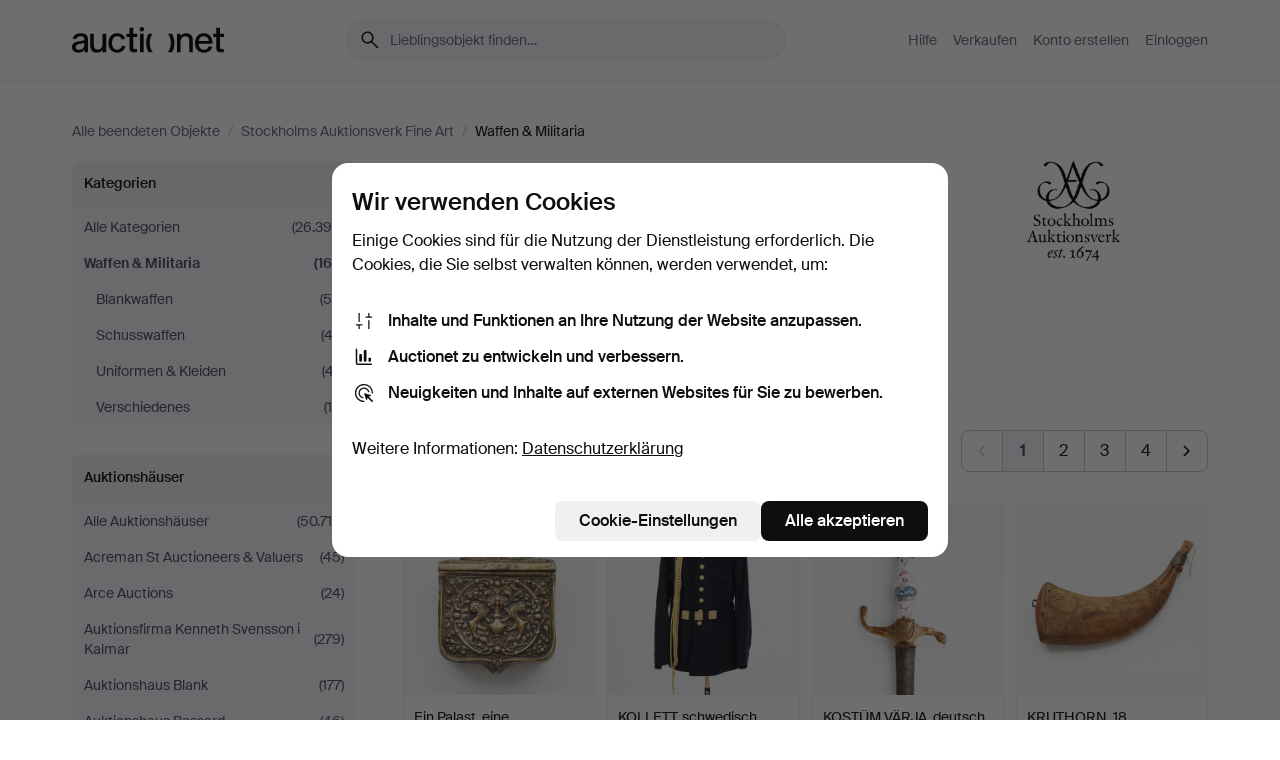

--- FILE ---
content_type: text/html; charset=utf-8
request_url: https://auctionet.com/de/search/137-waffen-militaria?company_id=238&is=ended
body_size: 30130
content:
<!DOCTYPE html><html class="env-production" data-controller="product-analytics" lang="de"><head><meta charset="utf-8" /><meta content="5842181f48111c3905b24413b0324bf78c7f9725" name="revision" /><meta content="width=device-width, initial-scale=1, viewport-fit=cover" name="viewport" /><meta name="csrf-param" content="authenticity_token" />
<meta name="csrf-token" content="tbA2f6ObI4mpVVxv6LITPuEnIMjQr8P8KuHV8S14TPhQCqr9l7q4wJofaHjRbAIqbbZ41X58bBf_u06TFrqF7g" /><meta content="Bei Auctionet finden Sie Online-Auktionen mit Einrichtungsgegenständen, Design, Kunst und Alltagsantiquitäten. Wir vereinen Europas Auktionshäuser. Bieten Sie noch heute bei einer Auktion mit." name="description" /><meta content="Auctionet" property="og:site_name" /><meta content="https://assets.auctionet.com/apple-touch-icon.png" property="og:image" /><meta name="apple-itunes-app" content="app-id=762437955" /><link href="https://auctionet.com/de/search/137-waffen-militaria?company_id=238&amp;is=ended" rel="canonical" /><link href="https://auctionet.com/sv/search/137-waffen-militaria?company_id=238&amp;is=ended" hreflang="sv" rel="alternate" /><link href="https://auctionet.com/en/search/137-waffen-militaria?company_id=238&amp;is=ended" hreflang="en" rel="alternate" /><link href="https://auctionet.com/de/search/137-waffen-militaria?company_id=238&amp;is=ended" hreflang="de" rel="alternate" /><link href="https://auctionet.com/es/search/137-waffen-militaria?company_id=238&amp;is=ended" hreflang="es" rel="alternate" /><link href="https://auctionet.com/fi/search/137-waffen-militaria?company_id=238&amp;is=ended" hreflang="fi" rel="alternate" /><link href="https://auctionet.com/da/search/137-waffen-militaria?company_id=238&amp;is=ended" hreflang="da" rel="alternate" /><link href="/de/search/137-waffen-militaria?company_id=238&amp;is=ended&amp;page=2" rel="next" /><link rel="stylesheet" href="https://assets.auctionet.com/assets/suisse-505d48d553fe8e29260856637e9959b117641ea8cddf6f14a40d304f7b5e6311.css" /><link rel="stylesheet" href="https://assets.auctionet.com/assets/riccione-3d8813f9cb3bdc85f2aeb0e6875e4a33e03ec13275150d2c55b038fe96a12241.css" /><link href="/favicon.ico" rel="shortcut icon" /><link href="/apple-touch-icon.png" rel="apple-touch-icon" /><link href="https://mastodon.social/@auctionet" rel="me" /><title>Waffen &amp; Militaria bei Stockholms Auktionsverk Fine Art - Auctionet</title><link rel="stylesheet" href="https://assets.auctionet.com/assets/public_theme_auctionet-6416a870564c0851dc83a67eafb3848ba3a0edf80edf5cfef0eb2d48fbde5af8.css" data-turbo-track="reload" /><script>document.documentElement.classList.add("supports-js");</script><script src="https://js.honeybadger.io/v6.11/honeybadger.min.js"></script><script>window.Auctionet = window.Auctionet || {}
Auctionet.turboDrive = true
Auctionet.env = "production"
Auctionet.timeZone = "Eastern Time (US \u0026 Canada)"
Auctionet.onTouchDevice = false

Auctionet.loginPath = "/de/login"
Auctionet.topicastWebsocketUrl = "wss://topicast.auctionet.com/api/broadcast"
Auctionet.liveBiddingFrontendBaseUrl = "https://live-bidding.auctionet.com"

Auctionet.alert = function(opts) {
  if (Auctionet.env !== "production") {
    console.log("Auctionet.alert called with:")
    console.log(JSON.stringify(opts))
  }
  // NOTE: The apps will display browser alerts and know how to parse this
  //       separator format to display the title and message.
  alert(opts.title + "\n\n" + opts.message);
}
Auctionet.callbacksFromApp = {}
Auctionet.posthogAPIHost = "https://eu.i.posthog.com"
Auctionet.posthogAPIKey = "phc_MSlY1ldl6MfmQLmgw6NrIWiuBiFZUzOw00pfT58klVZ"
Auctionet.googleMapsJSApiKey = "AIzaSyBVrEZjPG5-HQns71ONoSkCLxCYW9U8kuc"</script><script>Auctionet.inAppShell = false
Auctionet.googleTagID = "G-6CPP26E9KE"
Auctionet.googleTagManagerID = "GTM-MZXZSW"
Auctionet.customerioSiteID = "53bb414e6c6ea567c2c2"
Auctionet.pinterestTagID = "2613870643713"
Auctionet.metaPixelID = "2058709570997361"</script><script>// To be used with the meta pixel
Auctionet.facebookEventId = "efce25a2-26b1-4b1e-9c6d-beeb03283c14"</script><script>if (Auctionet.env === "production" && window.Honeybadger) {
  Honeybadger.configure({
    apiKey: "hbp_PySSEmPVWjRn21au5idiu0oyPDewth0k4dgI",
    environment: "production",
    enableUncaught: false,
    enableUnhandledRejection: false,
    endpoint: "https://eu-api.honeybadger.io",
  });

  Honeybadger.setContext({
    user_id: null,
    tags: "Marketplace",
  });

  Honeybadger.beforeNotify((notice) => {
    if ([
      "In 'f.getEntriesByType(\"navigation\")', 'f.getEntriesByType' is undefined", // https://caniuse.com/mdn-api_performance_getentriesbytype
      "Can't find variable: AbortController", "AbortController is not defined", // https://caniuse.com/mdn-api_abortcontroller_abortcontroller
      "Navigator.sendBeacon: Beacon URL file:///", // Ignore errors in locally saved files.
      "Beacon URL /cdn-cgi/rum? must be either http:// or https://.", // Ignore errors in locally saved files.
    ].some((message) => notice.message.includes(message))) {
      return false;
    }

    if ([
      "AppleBot", "Applebot", "applebot" // https://support.apple.com/en-us/HT204683 can not access translations
    ].some((substring) => navigator.userAgent.includes(substring))) {
      return false;
    }

    if (notice.url.startsWith("file:///")) { // Ignore errors in locally saved files.
      return false;
    }

    // Ignore PaymentIQ third-party JS errors in a specific place.
    if (
      notice.stack.includes('node_modules/paymentiq-cashier-bootstrapper/dist/cashier.js') && [
        "Cannot read properties of null (reading 'attributes')",
        "null is not an object (evaluating 'document.querySelector(\".piq-cashier-wrapper\").attributes')"
      ].some((substring) => notice.message.includes(substring))
    ) {
      return false;
    }
  });
}</script><script data-turbo-track="reload" src="https://assets.auctionet.com/translations-59343bffe38a796ed8648cfbd516b4cf3fea4869.js"></script><script src="https://assets.auctionet.com/assets/public-40796c36aad044bfcf2a94eb422a7a5e8a439347ca26fb9fbf734d2fc3b060df.js" data-turbo-track="reload"></script></head><body><header class="site-header hide-in-print test-site-header" data-controller="toggle"><div class="site-header__main"><div class="width-container"><div class="site-header__inner"><div class="site-header__top"><div class="site-header__logo"><a href="/de"><span aria-hidden="true" class="svg"><span class="svg__auctionet-logotype"><svg viewBox="0 0 456 78" fill="#000000" xmlns="http://www.w3.org/2000/svg">
  <path d="M216.304 6.73133C216.304 3.01353 213.29 -0.00011102 209.572 -0.00011102C205.854 -0.00011102 202.841 3.01353 202.841 6.73133C202.841 10.4491 205.854 13.4628 209.572 13.4628C213.29 13.4628 216.304 10.4491 216.304 6.73133Z"/>
  <path d="M37.0516 47.0111C35.2582 48.9192 28.6963 49.8629 22.5733 50.6113C16.7536 51.358 10.9889 54.0962 10.9889 60.3194C10.9889 65.6487 14.621 68.4457 20.4686 68.4457C27.7554 68.4457 37.0516 64.3635 37.0516 53.7375V47.0111ZM37.1607 75.705L37.1624 68.2677C33.4194 74.4584 25.0401 76.9627 18.3948 76.9627C8.40173 76.9627 0 70.6337 0 60.3239C0 48.2766 8.85176 43.9012 23.7062 42.4151C34.3223 41.3331 37.0516 39.4714 37.0516 35.959C37.0516 31.0148 33.8459 27.5753 25.3479 27.5753C19.6251 27.5753 13.988 30.3997 11.9617 36.9531L2.11079 34.6694C4.55462 24.6999 13.8234 18.7554 25.766 18.7554C41.9185 18.7554 47.8294 26.4283 47.8294 35.7474V75.705H37.1607Z"/>
  <path d="M91.8616 68.3691C87.6148 74.5419 81.3692 76.9678 74.5353 76.9678C64.4499 76.9678 54.8145 71.0239 54.8145 56.9538V20.0261H65.5923V53.7017C65.5923 64.1856 69.9074 67.9465 77.9106 67.9465C84.9365 67.9465 91.7558 62.0625 91.7558 50.6377V20.0261H102.534V75.7011L91.8655 75.7084L91.8616 68.3691Z"/>
  <path d="M325.493 27.3917C329.74 21.2189 335.985 18.793 342.819 18.793C352.905 18.793 362.54 24.7369 362.54 38.8071V75.7348H351.762V42.0592C351.762 31.5752 347.447 27.8143 339.444 27.8143C332.418 27.8143 325.599 33.6983 325.599 45.1232V75.7348H314.82V20.0597L325.489 20.0524L325.493 27.3917Z"/>
  <path d="M135.413 68.2478C145.37 68.2478 148.69 60.7311 149.882 56.2598L160.775 57.92C158.646 65.7217 151.795 76.9669 135.413 76.9669C119.541 76.9669 109.102 65.382 109.102 47.8637C109.102 30.3438 119.545 18.76 135.422 18.76C151.598 18.76 157.812 29.8121 159.606 34.6275L149.544 37.9479C148.37 34.6919 145.072 27.4779 135.423 27.4779C126.072 27.4779 120.091 35.2248 120.091 47.8637C120.091 60.5033 126.067 68.249 135.413 68.249V68.2478Z"/>
  <path d="M380.2 42.2794H410.404C409.566 34.5516 404.736 27.5118 395.201 27.5118C385.868 27.5118 381.039 34.5516 380.2 42.2794ZM420.972 59.5328C418.431 67.5539 411.671 77.0017 395.303 77.0017C379.641 77.0017 369.106 65.3155 369.106 47.9944C369.106 30.479 379.237 18.7939 395.202 18.7939C411.369 18.7939 422.733 30.5803 421.298 50.4891H379.994C380.31 60.6378 386.071 68.2827 395.303 68.2827C404.939 68.2827 408.694 62.1602 410.089 58.1799L420.972 59.5328Z"/>
  <path d="M214.96 20.0258L214.96 75.7015H204.183V20.0258H214.96Z"/>
  <path d="M450.074 66.0157C451.276 66.0157 453.805 66.0196 455.38 65.9429V75.6997C454.197 75.805 450.17 75.9108 447.432 75.9108C437.614 75.9108 433.032 73.5722 433.032 63.6748V29.6857H423.846V20.0246H433.032V2.21425H443.81V20.0246H455.999L456 29.6857H443.81V60.2274C443.81 65.4324 445.787 66.0146 450.074 66.0146V66.0157Z"/>
  <path d="M189.726 65.9819C190.928 65.9819 193.456 65.9858 195.032 65.9091V75.6659C193.848 75.7712 189.821 75.877 187.084 75.877C177.265 75.877 172.683 73.5384 172.683 63.641V29.6519H163.498V19.9908H172.683V2.18044H183.461V19.9908H195.651L195.651 29.6519H183.461V60.1936C183.461 65.3986 185.438 65.9807 189.726 65.9807V65.9819Z"/>
  <path d="M241.895 75.7351C242.036 75.7351 242.113 75.575 242.025 75.4658C236.321 68.3722 233.146 58.6317 233.146 47.8981C233.146 37.1634 236.322 27.4228 242.025 20.3292C242.113 20.2195 242.037 20.0594 241.897 20.0594H229.661C224.973 28.2249 222.449 37.8429 222.449 47.8981C222.449 57.9527 224.973 67.5701 229.661 75.7351H241.895Z"/>
  <path d="M287.866 75.7351C287.726 75.7351 287.649 75.575 287.737 75.4658C293.441 68.3722 296.616 58.6317 296.616 47.8981C296.616 37.1634 293.44 27.4228 287.736 20.3292C287.648 20.2195 287.725 20.0594 287.865 20.0594H300.1C304.788 28.2249 307.313 37.8429 307.313 47.8981C307.313 57.9527 304.789 67.5701 300.101 75.7351H287.866Z"/>
</svg></span></span><span class="sr-only test-sr-only">Auctionet.com</span></a></div><div class="site-header__search-top"><form class="site-search test-site-search" data-controller="turbo-get-form site-search" data-site-search-drop-template-value="&lt;div class=&quot;site-header__search__dropdown__option js-site-search-drop-option test-active-search-option test-search-dropdown-option-active&quot; data-event_id=&quot;&quot; data-name=&quot;Laufende&quot; data-value=&quot;active&quot;&gt;Suche unter &lt;strong&gt;laufende&lt;/strong&gt; Auktionen&lt;/div&gt;&lt;div class=&quot;site-header__search__dropdown__option js-site-search-drop-option test-search-dropdown-option-ended current&quot; data-event_id=&quot;&quot; data-name=&quot;Beendete&quot; data-value=&quot;ended&quot;&gt;Suche unter &lt;strong&gt;beendete&lt;/strong&gt; Auktionen&lt;/div&gt;" action="/de/search/137-waffen-militaria" accept-charset="UTF-8" method="get"><div class="site-search__inner"><input type="hidden" name="event_id" value="" class="test-site-search-hidden-field" data-original-value="" data-site-search-target="eventIdField" /><input type="hidden" name="company_id" value="238" class="test-site-search-hidden-field" data-original-value="238" /><input type="hidden" name="is" value="ended" class="test-site-search-hidden-field" data-original-value="ended" data-site-search-target="isField" /><span aria-hidden="true" class="material-icon material-icon--name-search site-search__icon"><svg xmlns="http://www.w3.org/2000/svg" viewBox="0 0 20 20"><path d="M15.792 16.688 11.083 12q-.687.542-1.489.802t-1.615.26q-2.146 0-3.646-1.479t-1.5-3.625q0-2.125 1.5-3.635 1.5-1.511 3.646-1.511 2.125 0 3.604 1.5t1.479 3.646q0 .854-.25 1.657-.25.802-.791 1.447l4.708 4.73q.188.187.177.448-.01.26-.198.448-.208.208-.468.208-.261 0-.448-.208Zm-7.813-4.959q1.563 0 2.656-1.104 1.094-1.104 1.094-2.667 0-1.583-1.083-2.698-1.084-1.114-2.667-1.114-1.604 0-2.708 1.114-1.104 1.115-1.104 2.698 0 1.584 1.104 2.677 1.104 1.094 2.708 1.094Z"/></svg></span><input autocapitalize="off" class="form__input--search site-search__query test-search-field" name="q" placeholder="Lieblingsobjekt finden…" type="search" /><div class="site-search__scope-select-and-submit"><button class="site-search__scope-select test-search-dropdown" data-site-search-target="dropTrigger" type="button">Beendete<span aria-hidden="true" class="material-icon material-icon--name-unfold_more"><svg xmlns="http://www.w3.org/2000/svg" viewBox="0 0 20 20"><path d="M6.979 6.792q-.208-.209-.208-.459t.208-.458l2.459-2.458q.124-.125.27-.188.146-.062.292-.062t.292.062q.146.063.27.188l2.459 2.458q.208.208.208.458t-.208.459q-.188.187-.438.187t-.458-.187L10 4.667 7.896 6.771q-.208.208-.469.208-.26 0-.448-.187ZM10 16.875q-.146 0-.292-.063-.146-.062-.27-.187l-2.459-2.458q-.208-.209-.208-.459t.208-.437q.188-.209.438-.209t.458.209L10 15.396l2.104-2.125q.208-.209.469-.209.26 0 .448.209.208.187.208.437t-.208.459l-2.459 2.458q-.124.125-.27.187-.146.063-.292.063Z"/></svg></span></button><button class="button button--small site-search__submit" type="submit"><span class="site-search__submit-text">Suchen</span><span aria-hidden="true" class="material-icon material-icon--name-arrow_forward site-search__submit-icon"><svg xmlns="http://www.w3.org/2000/svg" viewBox="0 0 20 20"><path d="M9.542 15.896q-.23-.229-.23-.469 0-.239.209-.469l4.312-4.291H4.312q-.25 0-.458-.198-.208-.198-.208-.469 0-.271.208-.469.208-.198.458-.198h9.521L9.521 5.062q-.209-.229-.209-.479 0-.25.23-.479.229-.208.458-.208t.458.208l5.313 5.334q.146.124.208.27.063.146.063.292t-.063.292q-.062.146-.208.27l-5.313 5.334q-.229.208-.458.208t-.458-.208Z"/></svg></span></button></div></div></form></div><div class="site-header__nav-top"><nav class="site-nav"><ul class="site-nav__list"><li class="site-nav__item"><a class="site-nav__link" href="/de/help">Hilfe</a></li><li class="site-nav__item"><a class="site-nav__link" href="/de/sell">Verkaufen</a></li><li class="site-nav__item"><a class="site-nav__link" href="/de/signup?go_to=%2Fde%2Fsearch%2F137-waffen-militaria%3Fcompany_id%3D238%26is%3Dended&amp;signup_company_id=238">Konto erstellen</a></li><li class="site-nav__item"><a class="site-nav__link" href="/de/login?go_to=%2Fde%2Fsearch%2F137-waffen-militaria%3Fcompany_id%3D238%26is%3Dended">Einloggen</a></li></ul></nav></div><div class="site-header__toggle-buttons"><button aria-expanded="false" class="site-header__toggle-menu" data-action="toggle#toggle" data-toggle-id-param="site-header-nav-bottom" data-toggle-target="trigger" id="site-header-toggle-nav-bottom"><span class="site-header__toggle-menu--menu"><span aria-hidden="true" class="material-icon material-icon--name-menu"><svg xmlns="http://www.w3.org/2000/svg" viewBox="0 0 20 20"><path d="M3.375 14.688q-.271 0-.469-.198-.198-.198-.198-.469 0-.25.198-.459.198-.208.469-.208h13.25q.271 0 .469.208.198.209.198.459 0 .271-.198.469-.198.198-.469.198Zm0-4.021q-.271 0-.469-.198-.198-.198-.198-.469 0-.271.198-.469.198-.198.469-.198h13.25q.271 0 .469.198.198.198.198.469 0 .271-.198.469-.198.198-.469.198Zm0-4.021q-.271 0-.469-.208-.198-.209-.198-.459 0-.271.198-.469.198-.198.469-.198h13.25q.271 0 .469.198.198.198.198.469 0 .25-.198.459-.198.208-.469.208Z"/></svg></span></span><span class="site-header__toggle-menu--close"><span aria-hidden="true" class="material-icon material-icon--name-close"><svg xmlns="http://www.w3.org/2000/svg" viewBox="0 0 20 20"><path d="m10 10.938-4.167 4.166q-.187.188-.448.188-.26 0-.468-.209-.209-.208-.209-.468 0-.261.209-.469L9.062 10 4.896 5.833q-.188-.187-.188-.458t.209-.479q.208-.208.468-.208.261 0 .469.208L10 9.062l4.167-4.166q.187-.188.458-.198.271-.01.479.198.208.208.208.469 0 .26-.208.468L10.938 10l4.166 4.167q.188.187.198.448.01.26-.198.468-.208.209-.469.209-.26 0-.468-.209Z"/></svg></span></span></button></div></div><div class="site-header__nav-bottom" data-toggle-hidden="true" data-toggle-target="visibleWhenExpanded" id="site-header-nav-bottom"><nav class="site-nav"><ul class="site-nav__list"><li class="site-nav__item"><a class="site-nav__link" href="/de/help">Hilfe</a></li><li class="site-nav__item"><a class="site-nav__link" href="/de/sell">Verkaufen</a></li><li class="site-nav__item"><a class="site-nav__link" href="/de/signup?go_to=%2Fde%2Fsearch%2F137-waffen-militaria%3Fcompany_id%3D238%26is%3Dended&amp;signup_company_id=238">Konto erstellen</a></li><li class="site-nav__item"><a class="site-nav__link" href="/de/login?go_to=%2Fde%2Fsearch%2F137-waffen-militaria%3Fcompany_id%3D238%26is%3Dended">Einloggen</a></li></ul></nav></div><div class="site-header__search-bottom" data-toggle-hidden="false" data-toggle-target="" id="site-header-search-bottom"><form class="site-search test-site-search" data-controller="turbo-get-form site-search" data-site-search-drop-template-value="&lt;div class=&quot;site-header__search__dropdown__option js-site-search-drop-option test-active-search-option test-search-dropdown-option-active&quot; data-event_id=&quot;&quot; data-name=&quot;Laufende&quot; data-value=&quot;active&quot;&gt;Suche unter &lt;strong&gt;laufende&lt;/strong&gt; Auktionen&lt;/div&gt;&lt;div class=&quot;site-header__search__dropdown__option js-site-search-drop-option test-search-dropdown-option-ended current&quot; data-event_id=&quot;&quot; data-name=&quot;Beendete&quot; data-value=&quot;ended&quot;&gt;Suche unter &lt;strong&gt;beendete&lt;/strong&gt; Auktionen&lt;/div&gt;" action="/de/search/137-waffen-militaria" accept-charset="UTF-8" method="get"><div class="site-search__inner"><input type="hidden" name="event_id" value="" class="test-site-search-hidden-field" data-original-value="" data-site-search-target="eventIdField" /><input type="hidden" name="company_id" value="238" class="test-site-search-hidden-field" data-original-value="238" /><input type="hidden" name="is" value="ended" class="test-site-search-hidden-field" data-original-value="ended" data-site-search-target="isField" /><span aria-hidden="true" class="material-icon material-icon--name-search site-search__icon"><svg xmlns="http://www.w3.org/2000/svg" viewBox="0 0 20 20"><path d="M15.792 16.688 11.083 12q-.687.542-1.489.802t-1.615.26q-2.146 0-3.646-1.479t-1.5-3.625q0-2.125 1.5-3.635 1.5-1.511 3.646-1.511 2.125 0 3.604 1.5t1.479 3.646q0 .854-.25 1.657-.25.802-.791 1.447l4.708 4.73q.188.187.177.448-.01.26-.198.448-.208.208-.468.208-.261 0-.448-.208Zm-7.813-4.959q1.563 0 2.656-1.104 1.094-1.104 1.094-2.667 0-1.583-1.083-2.698-1.084-1.114-2.667-1.114-1.604 0-2.708 1.114-1.104 1.115-1.104 2.698 0 1.584 1.104 2.677 1.104 1.094 2.708 1.094Z"/></svg></span><input autocapitalize="off" class="form__input--search site-search__query test-search-field" name="q" placeholder="Lieblingsobjekt finden…" type="search" /><div class="site-search__scope-select-and-submit"><button class="site-search__scope-select test-search-dropdown" data-site-search-target="dropTrigger" type="button">Beendete<span aria-hidden="true" class="material-icon material-icon--name-unfold_more"><svg xmlns="http://www.w3.org/2000/svg" viewBox="0 0 20 20"><path d="M6.979 6.792q-.208-.209-.208-.459t.208-.458l2.459-2.458q.124-.125.27-.188.146-.062.292-.062t.292.062q.146.063.27.188l2.459 2.458q.208.208.208.458t-.208.459q-.188.187-.438.187t-.458-.187L10 4.667 7.896 6.771q-.208.208-.469.208-.26 0-.448-.187ZM10 16.875q-.146 0-.292-.063-.146-.062-.27-.187l-2.459-2.458q-.208-.209-.208-.459t.208-.437q.188-.209.438-.209t.458.209L10 15.396l2.104-2.125q.208-.209.469-.209.26 0 .448.209.208.187.208.437t-.208.459l-2.459 2.458q-.124.125-.27.187-.146.063-.292.063Z"/></svg></span></button><button class="button button--small site-search__submit" type="submit"><span class="site-search__submit-text">Suchen</span><span aria-hidden="true" class="material-icon material-icon--name-arrow_forward site-search__submit-icon"><svg xmlns="http://www.w3.org/2000/svg" viewBox="0 0 20 20"><path d="M9.542 15.896q-.23-.229-.23-.469 0-.239.209-.469l4.312-4.291H4.312q-.25 0-.458-.198-.208-.198-.208-.469 0-.271.208-.469.208-.198.458-.198h9.521L9.521 5.062q-.209-.229-.209-.479 0-.25.23-.479.229-.208.458-.208t.458.208l5.313 5.334q.146.124.208.27.063.146.063.292t-.063.292q-.062.146-.208.27l-5.313 5.334q-.229.208-.458.208t-.458-.208Z"/></svg></span></button></div></div></form></div></div></div></div></header><div class="site-content"><div class="width-container"><noscript><div class="message message--centered message--outside-content-box message--alert test-message-alert "><span aria-hidden="true" class="material-icon material-icon--name-warning material-icon--yellow vertical-align-middle "><svg xmlns="http://www.w3.org/2000/svg" viewBox="0 0 20 20"><path d="M10.021 10.458Zm-7.083 6.625q-.459 0-.698-.395-.24-.396-.011-.792L9.312 3.688q.25-.396.688-.396.438 0 .688.396l7.083 12.208q.229.396-.011.792-.239.395-.698.395Zm7.083-8.562q-.271 0-.469.198-.198.198-.198.469v2.75q0 .25.198.458.198.208.469.208.271 0 .469-.208.198-.208.198-.458v-2.75q0-.271-.198-.469-.198-.198-.469-.198Zm0 6.312q.291 0 .5-.208.208-.208.208-.5 0-.292-.208-.5-.209-.208-.5-.208-.292 0-.5.208-.209.208-.209.5 0 .292.209.5.208.208.5.208Zm-6.167.917h12.292L10 5.167Z"/></svg></span> Guten Tag, JavaScript scheint deaktiviert zu sein. Ohne JavaScript steht Ihnen allerdings nicht die volle Funktionalität dieser Website zur Verfügung.</div></noscript><ul class="breadcrumbs hide-in-print test-breadcrumbs breadcrumbs--unimportant" itemscope="" itemtype="http://schema.org/BreadcrumbList"><li itemprop="itemListElement" itemscope="itemscope" itemtype="http://schema.org/ListItem"><a itemprop="item" href="/de/search?is=ended"><span itemprop="name">Alle beendeten Objekte</span></a><meta content="1" itemprop="position" /></li><li><span class="divider"> / </span></li><li itemprop="itemListElement" itemscope="itemscope" itemtype="http://schema.org/ListItem"><a itemprop="item" href="/de/search?company_id=238&amp;is=ended"><span itemprop="name">Stockholms Auktionsverk Fine Art</span></a><meta content="2" itemprop="position" /></li><li><span class="divider"> / </span></li><li class="active" itemprop="itemListElement" itemscope="itemscope" itemtype="http://schema.org/ListItem"><span><span itemprop="name">Waffen &amp; Militaria</span></span><meta content="3" itemprop="position" /></li></ul><div class="site-content__inner site-content__inner--marginless-on-small-displays"><h1 class="sr-only">Waffen &amp; Militaria bei Stockholms Auktionsverk Fine Art</h1><script>(function() {
  var path = "/de/my/saved_searches?category_id=137-waffen-militaria\u0026company_id=238\u0026is=ended\u0026toggle=true"
  var addErrorMessage = "Ihre Suche konnte nicht gespeichert werden. Versuchen Sie es nochmals."
  var removeErrorMessage = "Ihre gespeicherte Suche konnte nicht gelöscht werden. Bitte versuchen Sie es nochmals."

  Auctionet.callbacksFromApp.saveSearch = function() {
    if (!Auctionet.isBuyerLoggedIn) {
      Auctionet.postMessageToApp({ action: "undoTogglingSaveSearch" });
      Auctionet.showLoginThatPerformsAction("save");
      return;
    }

    $.ajax({ url: path, method: "post", error: function() {
      Auctionet.postMessageToApp({ action: "errorTogglingSaveSearch", params: { message: addErrorMessage } });
    }});
  };

  Auctionet.callbacksFromApp.unsaveSearch = function() {
    $.ajax({ url: path, method: "delete", error: function() {
      Auctionet.postMessageToApp({ action: "errorTogglingSaveSearch", params: { message: removeErrorMessage } });
    }});

    // If you go from the list of saved searches to a saved search, then un-save it and then go back, that list should update.
    Turbo.clearCache();
  };
})();</script><div data-controller="toggle-class" data-toggle-class-toggle-class-value="search-page__filters--visible-on-small-displays"><a class="search-page__filter-toggle site-content__inner--marginless-on-small-displays__padded-away-from-margin" data-action="toggle-class#toggle" href="#"><span aria-hidden="true" class="material-icon material-icon--name-filter_alt vertical-align-middle"><svg xmlns="http://www.w3.org/2000/svg" viewBox="0 0 20 20"><path d="M11.25 10.688v4.833q0 .312-.208.521-.209.208-.521.208H9.479q-.312 0-.521-.208-.208-.209-.208-.521v-4.833L4.083 4.771q-.229-.333-.062-.677.167-.344.562-.344h10.834q.395 0 .562.344.167.344-.062.677ZM10 10.125l3.958-5.042H6.042Zm0 0Z"/></svg></span> <span class="hide-in-apps">Filtrieren</span><span class="only-show-in-apps">Filtrieren und sortieren</span></a><div class="menu-box-container"><div class="menu-box-container__filters search-page__filters test-facets" data-toggle-class-target="target"><nav class="menu-box" data-controller="toggle-class" data-toggle-class-target="target" data-toggle-class-toggle-class-value="is-expanded"><h2 class="menu-box__header" data-action="click-&gt;toggle-class#toggle">Kategorien<span aria-hidden="true" class="material-icon material-icon--name-expand_more box-toggle"><svg xmlns="http://www.w3.org/2000/svg" viewBox="0 0 20 20"><path d="M10 12.208q-.146 0-.292-.052t-.27-.198L5.75 8.292q-.188-.209-.177-.49.01-.281.198-.469.229-.208.479-.198.25.011.458.198L10 10.646l3.312-3.292q.188-.208.438-.208t.479.208q.209.208.209.479t-.209.459l-3.667 3.666q-.124.146-.27.198-.146.052-.292.052Z"/></svg></span></h2><ul class="menu-box__items"><li class="menu-box__item menu-box__item--all"><a class="menu-box__link" href="/de/search?company_id=238&amp;is=ended"><span class="menu-box__link__text">Alle Kategorien</span> <span class="menu-box__link__count">(26.395)</span></a></li><li class="menu-box__item is-active"><a class="menu-box__link" href="/de/search/137-waffen-militaria?company_id=238&amp;is=ended"><span class="menu-box__link__text">Waffen &amp; Militaria</span> <span class="menu-box__link__count">(162)</span></a><ul class="menu-box__children"><li class="menu-box__item"><a class="menu-box__link" href="/de/search/130-blankwaffen?company_id=238&amp;is=ended"><span class="menu-box__link__text">Blankwaffen</span> <span class="menu-box__link__count">(59)</span></a></li><li class="menu-box__item"><a class="menu-box__link" href="/de/search/129-schusswaffen?company_id=238&amp;is=ended"><span class="menu-box__link__text">Schusswaffen</span> <span class="menu-box__link__count">(42)</span></a></li><li class="menu-box__item"><a class="menu-box__link" href="/de/search/138-uniformen-kleiden?company_id=238&amp;is=ended"><span class="menu-box__link__text">Uniformen &amp; Kleiden</span> <span class="menu-box__link__count">(47)</span></a></li><li class="menu-box__item"><a class="menu-box__link" href="/de/search/214-verschiedenes?company_id=238&amp;is=ended"><span class="menu-box__link__text">Verschiedenes</span> <span class="menu-box__link__count">(14)</span></a></li></ul></li></ul></nav><nav class="menu-box test-search-companies-box" data-controller="toggle-class" data-toggle-class-target="target" data-toggle-class-toggle-class-value="is-expanded"><h2 class="menu-box__header" data-action="click-&gt;toggle-class#toggle">Auktionshäuser<span aria-hidden="true" class="material-icon material-icon--name-expand_more box-toggle"><svg xmlns="http://www.w3.org/2000/svg" viewBox="0 0 20 20"><path d="M10 12.208q-.146 0-.292-.052t-.27-.198L5.75 8.292q-.188-.209-.177-.49.01-.281.198-.469.229-.208.479-.198.25.011.458.198L10 10.646l3.312-3.292q.188-.208.438-.208t.479.208q.209.208.209.479t-.209.459l-3.667 3.666q-.124.146-.27.198-.146.052-.292.052Z"/></svg></span></h2><ul class="menu-box__items"><li class="menu-box__item menu-box__item--all"><a class="menu-box__link" href="/de/search/137-waffen-militaria?is=ended"><span class="menu-box__link__text">Alle Auktionshäuser</span> <span class="menu-box__link__count">(50.710)</span></a></li><li class="menu-box__item"><a class="menu-box__link" href="/de/search/137-waffen-militaria?company_id=414&amp;is=ended"><span class="menu-box__link__text">Acreman St Auctioneers &amp; Valuers</span> <span class="menu-box__link__count">(45)</span></a></li><li class="menu-box__item"><a class="menu-box__link" href="/de/search/137-waffen-militaria?company_id=491&amp;is=ended"><span class="menu-box__link__text">Arce Auctions</span> <span class="menu-box__link__count">(24)</span></a></li><li class="menu-box__item"><a class="menu-box__link" href="/de/search/137-waffen-militaria?company_id=398&amp;is=ended"><span class="menu-box__link__text">Auktionsfirma Kenneth Svensson i Kalmar</span> <span class="menu-box__link__count">(279)</span></a></li><li class="menu-box__item"><a class="menu-box__link" href="/de/search/137-waffen-militaria?company_id=90&amp;is=ended"><span class="menu-box__link__text">Auktionshaus Blank</span> <span class="menu-box__link__count">(177)</span></a></li><li class="menu-box__item"><a class="menu-box__link" href="/de/search/137-waffen-militaria?company_id=93&amp;is=ended"><span class="menu-box__link__text">Auktionshaus Bossard</span> <span class="menu-box__link__count">(46)</span></a></li><li class="menu-box__item"><a class="menu-box__link" href="/de/search/137-waffen-militaria?company_id=52&amp;is=ended"><span class="menu-box__link__text">Auktionshaus Dannenberg</span> <span class="menu-box__link__count">(4)</span></a></li><li class="menu-box__item"><a class="menu-box__link" href="/de/search/137-waffen-militaria?company_id=408&amp;is=ended"><span class="menu-box__link__text">Auktionshaus Stuber&#39;s Hammerschlag</span> <span class="menu-box__link__count">(16)</span></a></li><li class="menu-box__item"><a class="menu-box__link" href="/de/search/137-waffen-militaria?company_id=75&amp;is=ended"><span class="menu-box__link__text">Auktionshaus von Brühl </span> <span class="menu-box__link__count">(4)</span></a></li><li class="menu-box__item"><a class="menu-box__link" href="/de/search/137-waffen-militaria?company_id=1&amp;is=ended"><span class="menu-box__link__text">Auktionshuset Kolonn</span> <span class="menu-box__link__count">(3.403)</span></a></li><li class="menu-box__item"><a class="menu-box__link" href="/de/search/137-waffen-militaria?company_id=407&amp;is=ended"><span class="menu-box__link__text">Auktionshuset STO Bohuslän</span> <span class="menu-box__link__count">(116)</span></a></li><li class="menu-box__item"><a class="menu-box__link" href="/de/search/137-waffen-militaria?company_id=46&amp;is=ended"><span class="menu-box__link__text">Auktionshuset Thelin &amp; Johansson</span> <span class="menu-box__link__count">(791)</span></a></li><li class="menu-box__item"><a class="menu-box__link" href="/de/search/137-waffen-militaria?company_id=411&amp;is=ended"><span class="menu-box__link__text">Auktionshuset Thörner &amp; Ek</span> <span class="menu-box__link__count">(302)</span></a></li><li class="menu-box__item"><a class="menu-box__link" href="/de/search/137-waffen-militaria?company_id=487&amp;is=ended"><span class="menu-box__link__text">Auktionskammaren Sydost Kalmar</span> <span class="menu-box__link__count">(126)</span></a></li><li class="menu-box__item"><a class="menu-box__link" href="/de/search/137-waffen-militaria?company_id=324&amp;is=ended"><span class="menu-box__link__text">Auktionsmagasinet Vänersborg</span> <span class="menu-box__link__count">(295)</span></a></li><li class="menu-box__item"><a class="menu-box__link" href="/de/search/137-waffen-militaria?company_id=6&amp;is=ended"><span class="menu-box__link__text">Auktionsverket Engelholm</span> <span class="menu-box__link__count">(1.042)</span></a></li><li class="menu-box__item"><a class="menu-box__link" href="/de/search/137-waffen-militaria?company_id=223&amp;is=ended"><span class="menu-box__link__text">Balclis</span> <span class="menu-box__link__count">(83)</span></a></li><li class="menu-box__item"><a class="menu-box__link" href="/de/search/137-waffen-militaria?company_id=248&amp;is=ended"><span class="menu-box__link__text">Barcelona Auctions</span> <span class="menu-box__link__count">(113)</span></a></li><li class="menu-box__item"><a class="menu-box__link" href="/de/search/137-waffen-militaria?company_id=566&amp;is=ended"><span class="menu-box__link__text">Bidstrup Auktioner</span> <span class="menu-box__link__count">(2)</span></a></li><li class="menu-box__item"><a class="menu-box__link" href="/de/search/137-waffen-militaria?company_id=365&amp;is=ended"><span class="menu-box__link__text">Bishop &amp; Miller</span> <span class="menu-box__link__count">(745)</span></a></li><li class="menu-box__item"><a class="menu-box__link" href="/de/search/137-waffen-militaria?company_id=323&amp;is=ended"><span class="menu-box__link__text">Björnssons Auktionskammare</span> <span class="menu-box__link__count">(263)</span></a></li><li class="menu-box__item"><a class="menu-box__link" href="/de/search/137-waffen-militaria?company_id=325&amp;is=ended"><span class="menu-box__link__text">Borås Auktionshall</span> <span class="menu-box__link__count">(344)</span></a></li><li class="menu-box__item"><a class="menu-box__link" href="/de/search/137-waffen-militaria?company_id=320&amp;is=ended"><span class="menu-box__link__text">Chalkwell Auctions</span> <span class="menu-box__link__count">(28)</span></a></li><li class="menu-box__item"><a class="menu-box__link" href="/de/search/137-waffen-militaria?company_id=67&amp;is=ended"><span class="menu-box__link__text">Colombos</span> <span class="menu-box__link__count">(8)</span></a></li><li class="menu-box__item"><a class="menu-box__link" href="/de/search/137-waffen-militaria?company_id=91&amp;is=ended"><span class="menu-box__link__text">Connoisseur Bokauktioner</span> <span class="menu-box__link__count">(19)</span></a></li><li class="menu-box__item"><a class="menu-box__link" href="/de/search/137-waffen-militaria?company_id=112&amp;is=ended"><span class="menu-box__link__text">Crafoord Auktioner Lund</span> <span class="menu-box__link__count">(1.363)</span></a></li><li class="menu-box__item"><a class="menu-box__link" href="/de/search/137-waffen-militaria?company_id=283&amp;is=ended"><span class="menu-box__link__text">Crafoord Auktioner Malmö</span> <span class="menu-box__link__count">(146)</span></a></li><li class="menu-box__item"><a class="menu-box__link" href="/de/search/137-waffen-militaria?company_id=232&amp;is=ended"><span class="menu-box__link__text">Crafoord Auktioner Stockholm</span> <span class="menu-box__link__count">(1.434)</span></a></li><li class="menu-box__item"><a class="menu-box__link" href="/de/search/137-waffen-militaria?company_id=185&amp;is=ended"><span class="menu-box__link__text">Dreweatts Online</span> <span class="menu-box__link__count">(13)</span></a></li><li class="menu-box__item"><a class="menu-box__link" href="/de/search/137-waffen-militaria?company_id=189&amp;is=ended"><span class="menu-box__link__text">Ekenbergs</span> <span class="menu-box__link__count">(1.229)</span></a></li><li class="menu-box__item"><a class="menu-box__link" href="/de/search/137-waffen-militaria?company_id=405&amp;is=ended"><span class="menu-box__link__text">Formstad Auktioner</span> <span class="menu-box__link__count">(122)</span></a></li><li class="menu-box__item"><a class="menu-box__link" href="/de/search/137-waffen-militaria?company_id=4&amp;is=ended"><span class="menu-box__link__text">Garpenhus Auktioner</span> <span class="menu-box__link__count">(2.172)</span></a></li><li class="menu-box__item"><a class="menu-box__link" href="/de/search/137-waffen-militaria?company_id=447&amp;is=ended"><span class="menu-box__link__text">Gomér &amp; Andersson Jönköping</span> <span class="menu-box__link__count">(65)</span></a></li><li class="menu-box__item"><a class="menu-box__link" href="/de/search/137-waffen-militaria?company_id=9&amp;is=ended"><span class="menu-box__link__text">Gomér &amp; Andersson Linköping</span> <span class="menu-box__link__count">(2.724)</span></a></li><li class="menu-box__item"><a class="menu-box__link" href="/de/search/137-waffen-militaria?company_id=95&amp;is=ended"><span class="menu-box__link__text">Gomér &amp; Andersson Norrköping</span> <span class="menu-box__link__count">(2.099)</span></a></li><li class="menu-box__item"><a class="menu-box__link" href="/de/search/137-waffen-militaria?company_id=234&amp;is=ended"><span class="menu-box__link__text">Gomér &amp; Andersson Nyköping</span> <span class="menu-box__link__count">(634)</span></a></li><li class="menu-box__item"><a class="menu-box__link" href="/de/search/137-waffen-militaria?company_id=10&amp;is=ended"><span class="menu-box__link__text">Göteborgs Auktionsverk</span> <span class="menu-box__link__count">(1.527)</span></a></li><li class="menu-box__item"><a class="menu-box__link" href="/de/search/137-waffen-militaria?company_id=231&amp;is=ended"><span class="menu-box__link__text">Halmstads Auktionskammare</span> <span class="menu-box__link__count">(1.369)</span></a></li><li class="menu-box__item"><a class="menu-box__link" href="/de/search/137-waffen-militaria?company_id=326&amp;is=ended"><span class="menu-box__link__text">Handelslagret Auktionsservice</span> <span class="menu-box__link__count">(276)</span></a></li><li class="menu-box__item"><a class="menu-box__link" href="/de/search/137-waffen-militaria?company_id=11&amp;is=ended"><span class="menu-box__link__text">Helsingborgs Auktionskammare</span> <span class="menu-box__link__count">(1.581)</span></a></li><li class="menu-box__item"><a class="menu-box__link" href="/de/search/137-waffen-militaria?company_id=227&amp;is=ended"><span class="menu-box__link__text">Hälsinglands Auktionsverk</span> <span class="menu-box__link__count">(345)</span></a></li><li class="menu-box__item"><a class="menu-box__link" href="/de/search/137-waffen-militaria?company_id=152&amp;is=ended"><span class="menu-box__link__text">Höganäs Auktionsverk</span> <span class="menu-box__link__count">(159)</span></a></li><li class="menu-box__item"><a class="menu-box__link" href="/de/search/137-waffen-militaria?company_id=224&amp;is=ended"><span class="menu-box__link__text">Höörs Auktionshall</span> <span class="menu-box__link__count">(302)</span></a></li><li class="menu-box__item"><a class="menu-box__link" href="/de/search/137-waffen-militaria?company_id=49&amp;is=ended"><span class="menu-box__link__text">Kalmar Auktionsverk</span> <span class="menu-box__link__count">(1.037)</span></a></li><li class="menu-box__item"><a class="menu-box__link" href="/de/search/137-waffen-militaria?company_id=243&amp;is=ended"><span class="menu-box__link__text">Karlstad Hammarö Auktionsverk</span> <span class="menu-box__link__count">(481)</span></a></li><li class="menu-box__item"><a class="menu-box__link" href="/de/search/137-waffen-militaria?company_id=222&amp;is=ended"><span class="menu-box__link__text">Kunst- und Auktionshaus Kleinhenz</span> <span class="menu-box__link__count">(12)</span></a></li><li class="menu-box__item"><a class="menu-box__link" href="/de/search/137-waffen-militaria?company_id=565&amp;is=ended"><span class="menu-box__link__text">Kurage Auktion</span> <span class="menu-box__link__count">(231)</span></a></li><li class="menu-box__item"><a class="menu-box__link" href="/de/search/137-waffen-militaria?company_id=225&amp;is=ended"><span class="menu-box__link__text">Laholms Auktionskammare</span> <span class="menu-box__link__count">(389)</span></a></li><li class="menu-box__item"><a class="menu-box__link" href="/de/search/137-waffen-militaria?company_id=319&amp;is=ended"><span class="menu-box__link__text">Lawrences Auctioneers</span> <span class="menu-box__link__count">(2.951)</span></a></li><li class="menu-box__item"><a class="menu-box__link" href="/de/search/137-waffen-militaria?company_id=47&amp;is=ended"><span class="menu-box__link__text">Leiflers Auktionshus</span> <span class="menu-box__link__count">(51)</span></a></li><li class="menu-box__item"><a class="menu-box__link" href="/de/search/137-waffen-militaria?company_id=322&amp;is=ended"><span class="menu-box__link__text">Limhamns Auktionsbyrå</span> <span class="menu-box__link__count">(1.134)</span></a></li><li class="menu-box__item"><a class="menu-box__link" href="/de/search/137-waffen-militaria?company_id=490&amp;is=ended"><span class="menu-box__link__text">Lots Road Auctions</span> <span class="menu-box__link__count">(18)</span></a></li><li class="menu-box__item"><a class="menu-box__link" href="/de/search/137-waffen-militaria?company_id=102&amp;is=ended"><span class="menu-box__link__text">Lysekils Auktionsbyrå</span> <span class="menu-box__link__count">(199)</span></a></li><li class="menu-box__item"><a class="menu-box__link" href="/de/search/137-waffen-militaria?company_id=528&amp;is=ended"><span class="menu-box__link__text">Ma San Auction</span> <span class="menu-box__link__count">(3)</span></a></li><li class="menu-box__item"><a class="menu-box__link" href="/de/search/137-waffen-militaria?company_id=524&amp;is=ended"><span class="menu-box__link__text">Markus Auktioner</span> <span class="menu-box__link__count">(205)</span></a></li><li class="menu-box__item"><a class="menu-box__link" href="/de/search/137-waffen-militaria?company_id=12&amp;is=ended"><span class="menu-box__link__text">Mauritz Widforss</span> <span class="menu-box__link__count">(422)</span></a></li><li class="menu-box__item"><a class="menu-box__link" href="/de/search/137-waffen-militaria?company_id=187&amp;is=ended"><span class="menu-box__link__text">Norrlands Auktionsverk</span> <span class="menu-box__link__count">(176)</span></a></li><li class="menu-box__item"><a class="menu-box__link" href="/de/search/137-waffen-militaria?company_id=404&amp;is=ended"><span class="menu-box__link__text">Palsgaard Kunstauktioner</span> <span class="menu-box__link__count">(1)</span></a></li><li class="menu-box__item"><a class="menu-box__link" href="/de/search/137-waffen-militaria?company_id=81&amp;is=ended"><span class="menu-box__link__text">RA Auktionsverket Norrköping</span> <span class="menu-box__link__count">(2.008)</span></a></li><li class="menu-box__item"><a class="menu-box__link" href="/de/search/137-waffen-militaria?company_id=321&amp;is=ended"><span class="menu-box__link__text">Roslagens Auktionsverk</span> <span class="menu-box__link__count">(332)</span></a></li><li class="menu-box__item"><a class="menu-box__link" href="/de/search/137-waffen-militaria?company_id=410&amp;is=ended"><span class="menu-box__link__text">Sajab Vintage</span> <span class="menu-box__link__count">(17)</span></a></li><li class="menu-box__item"><a class="menu-box__link" href="/de/search/137-waffen-militaria?company_id=412&amp;is=ended"><span class="menu-box__link__text">Skånes Auktionsverk</span> <span class="menu-box__link__count">(358)</span></a></li><li class="menu-box__item"><a class="menu-box__link" href="/de/search/137-waffen-militaria?company_id=48&amp;is=ended"><span class="menu-box__link__text">Stadsauktion Sundsvall</span> <span class="menu-box__link__count">(2.291)</span></a></li><li class="menu-box__item"><a class="menu-box__link" href="/de/search/137-waffen-militaria?company_id=236&amp;is=ended"><span class="menu-box__link__text">Stockholms Auktionsverk Düsseldorf/Neuss</span> <span class="menu-box__link__count">(18)</span></a></li><li class="menu-box__item is-active"><a class="menu-box__link" href="/de/search/137-waffen-militaria?company_id=238&amp;is=ended"><span class="menu-box__link__text">Stockholms Auktionsverk Fine Art</span> <span class="menu-box__link__count">(162)</span></a></li><li class="menu-box__item"><a class="menu-box__link" href="/de/search/137-waffen-militaria?company_id=245&amp;is=ended"><span class="menu-box__link__text">Stockholms Auktionsverk Göteborg</span> <span class="menu-box__link__count">(274)</span></a></li><li class="menu-box__item"><a class="menu-box__link" href="/de/search/137-waffen-militaria?company_id=244&amp;is=ended"><span class="menu-box__link__text">Stockholms Auktionsverk Hamburg</span> <span class="menu-box__link__count">(56)</span></a></li><li class="menu-box__item"><a class="menu-box__link" href="/de/search/137-waffen-militaria?company_id=241&amp;is=ended"><span class="menu-box__link__text">Stockholms Auktionsverk Helsingborg</span> <span class="menu-box__link__count">(585)</span></a></li><li class="menu-box__item"><a class="menu-box__link" href="/de/search/137-waffen-militaria?company_id=242&amp;is=ended"><span class="menu-box__link__text">Stockholms Auktionsverk Helsinki</span> <span class="menu-box__link__count">(76)</span></a></li><li class="menu-box__item"><a class="menu-box__link" href="/de/search/137-waffen-militaria?company_id=237&amp;is=ended"><span class="menu-box__link__text">Stockholms Auktionsverk Köln</span> <span class="menu-box__link__count">(210)</span></a></li><li class="menu-box__item"><a class="menu-box__link" href="/de/search/137-waffen-militaria?company_id=239&amp;is=ended"><span class="menu-box__link__text">Stockholms Auktionsverk Magasin 5</span> <span class="menu-box__link__count">(3.151)</span></a></li><li class="menu-box__item"><a class="menu-box__link" href="/de/search/137-waffen-militaria?company_id=246&amp;is=ended"><span class="menu-box__link__text">Stockholms Auktionsverk Malmö</span> <span class="menu-box__link__count">(79)</span></a></li><li class="menu-box__item"><a class="menu-box__link" href="/de/search/137-waffen-militaria?company_id=240&amp;is=ended"><span class="menu-box__link__text">Stockholms Auktionsverk Sickla</span> <span class="menu-box__link__count">(639)</span></a></li><li class="menu-box__item"><a class="menu-box__link" href="/de/search/137-waffen-militaria?company_id=99&amp;is=ended"><span class="menu-box__link__text">Södermanlands Auktionsverk</span> <span class="menu-box__link__count">(1.392)</span></a></li><li class="menu-box__item"><a class="menu-box__link" href="/de/search/137-waffen-militaria?company_id=230&amp;is=ended"><span class="menu-box__link__text">Tisas</span> <span class="menu-box__link__count">(1)</span></a></li><li class="menu-box__item"><a class="menu-box__link" href="/de/search/137-waffen-militaria?company_id=567&amp;is=ended"><span class="menu-box__link__text">Uppsala Auktionskammare</span> <span class="menu-box__link__count">(13)</span></a></li><li class="menu-box__item"><a class="menu-box__link" href="/de/search/137-waffen-militaria?company_id=72&amp;is=ended"><span class="menu-box__link__text">Växjö Auktionskammare</span> <span class="menu-box__link__count">(1.072)</span></a></li><li class="menu-box__item"><a class="menu-box__link" href="/de/search/137-waffen-militaria?company_id=229&amp;is=ended"><span class="menu-box__link__text">Walter Borg</span> <span class="menu-box__link__count">(1.107)</span></a></li><li class="menu-box__item"><a class="menu-box__link" href="/de/search/137-waffen-militaria?company_id=527&amp;is=ended"><span class="menu-box__link__text">Wedevågs Auktionshus</span> <span class="menu-box__link__count">(1)</span></a></li><li class="menu-box__item"><a class="menu-box__link" href="/de/search/137-waffen-militaria?company_id=526&amp;is=ended"><span class="menu-box__link__text">Woxholt Auktioner</span> <span class="menu-box__link__count">(4)</span></a></li><li class="menu-box__item"><a class="menu-box__link" href="/de/search/137-waffen-militaria?company_id=562&amp;is=ended"><span class="menu-box__link__text">Young&#39;s Auctions</span> <span class="menu-box__link__count">(14)</span></a></li><li class="menu-box__item"><a class="menu-box__link" href="/de/search/137-waffen-militaria?company_id=413&amp;is=ended"><span class="menu-box__link__text">Örebro Stadsauktioner</span> <span class="menu-box__link__count">(178)</span></a></li></ul></nav><div class="only-show-in-apps"><form class="search-page__sort-container form form--no-margin" data-controller="turbo-get-form" action="/de/search/137-waffen-militaria" accept-charset="UTF-8" method="get"><input type="hidden" name="is" value="ended" /><input type="hidden" name="company_id" value="238" /><label class="search-page__sort-and-pagination__sort-label search-page__sort-container__label" for="order">Sortieren</label> <select name="order" id="order" class="search-page__sort-container__select" data-controller="auto-submit-on-change"><option value="bids_count_asc">Kleinste Anzahl Gebote</option>
<option value="bids_count_desc">Größte Anzahl Gebote</option>
<option value="bid_asc">Niedrigstes Gebot</option>
<option value="bid_desc">Höchstes Gebot</option>
<option value="end_asc_archive">Datum Zuschlag aufsteigend</option>
<option value="end_desc">Datum Zuschlag absteigend</option>
<option value="estimate_asc">Niedrigster Schätzwert</option>
<option value="estimate_desc">Höchster Schätzwert</option>
<option selected="selected" value="sold_recent">Zuletzt verkauft</option></select></form></div></div><div class="menu-box-container__main"><div class="search-page__default-header"><div class="header-and-logo hide-in-apps site-content__inner--marginless-on-small-displays__padded-away-from-margin"><div class="header-and-logo__header"><div class="header-and-logo__heading linebreak-words test-search-header-text">Waffen &amp; Militaria bei Stockholms Auktionsverk Fine Art</div></div><div class="header-and-logo__logo"><a href="/de/stockholmsauktionsverkfineart"><img alt="Stockholms Auktionsverk Fine Art" src="https://images.auctionet.com/uploads/mini_auction_company_dc6d21734a.png" /></a></div></div><p class="site-content__inner--marginless-on-small-displays__padded-away-from-margin"><a data-is-saved-class="button--secondary is-saved" data-signup-action="save" title="Wir senden Ihnen eine E-Mail, sobalb neue Objekte eingestellt werden." class="button button--small save-search-toggle js-save-search-toggle-link js-tooltip-below" data-remote="true" rel="nofollow" data-method="post" href="/de/my/saved_searches?category_id=137-waffen-militaria&amp;company_id=238&amp;is=ended&amp;toggle=true"><span aria-hidden="true" class="material-icon material-icon--name-bookmark button__icon"><svg xmlns="http://www.w3.org/2000/svg" viewBox="0 0 20 20"><path d="M5.917 14.812 10 13.083l4.083 1.729V4.5q0-.083-.083-.167-.083-.083-.167-.083H6.167q-.084 0-.167.083-.083.084-.083.167Zm-.209 1.584q-.396.187-.76-.052-.365-.24-.365-.677V4.5q0-.667.459-1.125.458-.458 1.125-.458h7.666q.667 0 1.125.458.459.458.459 1.125v11.167q0 .437-.365.677-.364.239-.76.052L10 14.521ZM5.917 4.25h8.166H10Z"/></svg></span><span class="save-search-toggle__saved">Gespeicherte Suche löschen</span><span class="save-search-toggle__unsaved">Suche speichern</span></a></p></div><div class="tabs tabs--big"><ul class="tabs__list"><li class="tabs__list__tab"><a href="/de/search/137-waffen-militaria?company_id=238">Laufende Auktionen <div class="tabs__list__tab__subtext tabs__hide-on-small-displays">Siehe Objekte worauf Sie bieten können</div></a></li><li class="tabs__list__tab tabs__list__tab--active"><a class="test-ended-auctions-link" href="/de/search/137-waffen-militaria?company_id=238&amp;is=ended">Ergebnisse <span class="tabs__show-on-small-displays">(162)</span><div class="tabs__list__tab__subtext tabs__hide-on-small-displays">162 Objekte</div></a></li></ul></div><h2 class="sr-only">Ergebnisse</h2><div id="results"><div class="test-search-results"><div class="search-page__sort-and-pagination hide-in-apps"><div class="search-page__sort-and-pagination__sort test-search-sort"><form class="search-page__sort-container form form--no-margin" data-controller="turbo-get-form" action="/de/search/137-waffen-militaria" accept-charset="UTF-8" method="get"><input type="hidden" name="is" value="ended" /><input type="hidden" name="company_id" value="238" /><label class="search-page__sort-and-pagination__sort-label search-page__sort-container__label" for="order">Sortieren</label> <select name="order" id="order" class="search-page__sort-container__select" data-controller="auto-submit-on-change"><option value="bids_count_asc">Kleinste Anzahl Gebote</option>
<option value="bids_count_desc">Größte Anzahl Gebote</option>
<option value="bid_asc">Niedrigstes Gebot</option>
<option value="bid_desc">Höchstes Gebot</option>
<option value="end_asc_archive">Datum Zuschlag aufsteigend</option>
<option value="end_desc">Datum Zuschlag absteigend</option>
<option value="estimate_asc">Niedrigster Schätzwert</option>
<option value="estimate_desc">Höchster Schätzwert</option>
<option selected="selected" value="sold_recent">Zuletzt verkauft</option></select></form></div><div class="search-page__sort-and-pagination__pagination test-top-pagination"><ul role="navigation" aria-label="Pagination" class="pagination pagination--narrow" in_app_shell="false"><li aria-label="Vorherige Seite" class="prev previous_page disabled"><a href="#"><span aria-hidden="true" class="material-icon material-icon--name-chevron_left"><svg xmlns="http://www.w3.org/2000/svg" viewBox="0 0 20 20"><path d="m11.188 14.229-3.667-3.667q-.125-.124-.188-.27-.062-.146-.062-.292t.062-.292q.063-.146.188-.27l3.667-3.667q.229-.229.479-.229.25 0 .479.229.229.229.229.479 0 .25-.229.479L8.875 10l3.271 3.271q.229.229.229.479 0 .25-.229.479-.229.229-.479.229-.25 0-.479-.229Z"/></svg></span></a></li> <li class="active"><a aria-label="Seite 1" aria-current="page" href="/de/search/137-waffen-militaria?company_id=238&amp;is=ended&amp;page=1#results">1</a></li> <li><a rel="next" aria-label="Seite 2" href="/de/search/137-waffen-militaria?company_id=238&amp;is=ended&amp;page=2#results">2</a></li> <li><a aria-label="Seite 3" href="/de/search/137-waffen-militaria?company_id=238&amp;is=ended&amp;page=3#results">3</a></li> <li><a aria-label="Seite 4" href="/de/search/137-waffen-militaria?company_id=238&amp;is=ended&amp;page=4#results">4</a></li> <li aria-label="Nächste Seite" class="next next_page "><a rel="next" href="/de/search/137-waffen-militaria?company_id=238&amp;is=ended&amp;page=2#results"><span aria-hidden="true" class="material-icon material-icon--name-chevron_right"><svg xmlns="http://www.w3.org/2000/svg" viewBox="0 0 20 20"><path d="M7.354 14.229q-.229-.229-.229-.479 0-.25.229-.479L10.625 10 7.354 6.729q-.229-.229-.229-.479 0-.25.229-.479.229-.229.479-.229.25 0 .479.229l3.667 3.667q.125.124.188.27.062.146.062.292t-.062.292q-.063.146-.188.27l-3.667 3.667q-.229.229-.479.229-.25 0-.479-.229Z"/></svg></span></a></li></ul></div></div><div data-react-class="ErrorBoundary" data-react-props="{&quot;items&quot;:[{&quot;id&quot;:3569452,&quot;shortTitle&quot;:&quot;Ein Palast, eine Patronenküche, Osmanische…&quot;,&quot;longTitle&quot;:&quot;3569452. Ein Palast, eine Patronenküche, Osmanisches Reich, 19. Jahrhundert, Messing, Reliefdekor in Form einer Blumenurne, flankiert von einem stehenden Löwen.&quot;,&quot;highlighted&quot;:false,&quot;catalogNumber&quot;:null,&quot;eventTitle&quot;:null,&quot;auctionId&quot;:6342746,&quot;estimate&quot;:1500,&quot;currency&quot;:&quot;SEK&quot;,&quot;showAuctionEndTime&quot;:true,&quot;auctionEndsAtTitle&quot;:&quot;Montag 10. Juni 2024 kl. 17:08&quot;,&quot;auctionEndTime&quot;:&quot;Beendet 10. Jun 2024&quot;,&quot;auctionIsEnded&quot;:true,&quot;url&quot;:&quot;/de/3569452-ein-palast-eine-patronenkuche-osmanisches-reich-19-jahrhundert-messing-reliefdekor&quot;,&quot;mainImageUrl&quot;:&quot;https://images.auctionet.com/thumbs/medium_item_3569452_b8bfb5a09a.jpg&quot;,&quot;imageUrls&quot;:[&quot;https://images.auctionet.com/thumbs/medium_item_3569452_b8bfb5a09a.jpg&quot;,&quot;https://images.auctionet.com/thumbs/medium_item_3569452_fa4c205983.jpg&quot;,&quot;https://images.auctionet.com/thumbs/medium_item_3569452_bf0bbfff8a.jpg&quot;,&quot;https://images.auctionet.com/thumbs/medium_item_3569452_0fed04d5b1.jpg&quot;,&quot;https://images.auctionet.com/thumbs/medium_item_3569452_2ee56648eb.jpg&quot;],&quot;amountLabel&quot;:&quot;8 Gebote&quot;,&quot;amountValue&quot;:&quot;142 EUR&quot;,&quot;amountTitle&quot;:&quot;Schätzwert: 142 EUR&quot;,&quot;hasMetReserve&quot;:true,&quot;canBeFollowed&quot;:false,&quot;isFollowing&quot;:false},{&quot;id&quot;:3569467,&quot;shortTitle&quot;:&quot;KOLLETT, schwedisch, m/1872, für Oberstleu…&quot;,&quot;longTitle&quot;:&quot;3569467. KOLLETT, schwedisch, m/1872, für Oberstleutnant der Artillerie (in der inneren Brusttasche markiert: Herr Löjt. Thorén, 21.11.1914), mit Knotenschärpe m/1872 und gleichgroßer Eule m/1816.&quot;,&quot;highlighted&quot;:false,&quot;catalogNumber&quot;:null,&quot;eventTitle&quot;:null,&quot;auctionId&quot;:6342761,&quot;estimate&quot;:1500,&quot;currency&quot;:&quot;SEK&quot;,&quot;showAuctionEndTime&quot;:true,&quot;auctionEndsAtTitle&quot;:&quot;Montag 10. Juni 2024 kl. 17:06&quot;,&quot;auctionEndTime&quot;:&quot;Beendet 10. Jun 2024&quot;,&quot;auctionIsEnded&quot;:true,&quot;url&quot;:&quot;/de/3569467-kollett-schwedisch-m-1872-fur-oberstleutnant-der-artillerie-in-der-inneren&quot;,&quot;mainImageUrl&quot;:&quot;https://images.auctionet.com/thumbs/medium_item_3569467_dce55d4084.jpg&quot;,&quot;imageUrls&quot;:[&quot;https://images.auctionet.com/thumbs/medium_item_3569467_dce55d4084.jpg&quot;,&quot;https://images.auctionet.com/thumbs/medium_item_3569467_e67a9071a3.jpg&quot;,&quot;https://images.auctionet.com/thumbs/medium_item_3569467_3205fb739b.jpg&quot;,&quot;https://images.auctionet.com/thumbs/medium_item_3569467_48d04b20a0.jpg&quot;,&quot;https://images.auctionet.com/thumbs/medium_item_3569467_b6044ec8d9.jpg&quot;,&quot;https://images.auctionet.com/thumbs/medium_item_3569467_e91ef4e6de.jpg&quot;,&quot;https://images.auctionet.com/thumbs/medium_item_3569467_b387c29131.jpg&quot;,&quot;https://images.auctionet.com/thumbs/medium_item_3569467_bf685ff4fb.jpg&quot;],&quot;amountLabel&quot;:&quot;29 Gebote&quot;,&quot;amountValue&quot;:&quot;524 EUR&quot;,&quot;amountTitle&quot;:&quot;Schätzwert: 142 EUR&quot;,&quot;hasMetReserve&quot;:true,&quot;canBeFollowed&quot;:false,&quot;isFollowing&quot;:false},{&quot;id&quot;:3569426,&quot;shortTitle&quot;:&quot;KOSTÜM VÄRJA, deutsch, Mitte des 18. Jahrh…&quot;,&quot;longTitle&quot;:&quot;3569426. KOSTÜM VÄRJA, deutsch, Mitte des 18. Jahrhunderts, Rokoko, Messinghalterung, balusterförmiges Nudelholz aus Fayence, mit bemaltem Dekor, das einen auf einem Kissen sitzenden Mops darstellt, leicht unterschiedliche Motive auf beiden Seiten.&quot;,&quot;highlighted&quot;:false,&quot;catalogNumber&quot;:null,&quot;eventTitle&quot;:null,&quot;auctionId&quot;:6342717,&quot;estimate&quot;:3000,&quot;currency&quot;:&quot;SEK&quot;,&quot;showAuctionEndTime&quot;:true,&quot;auctionEndsAtTitle&quot;:&quot;Montag 10. Juni 2024 kl. 17:02&quot;,&quot;auctionEndTime&quot;:&quot;Beendet 10. Jun 2024&quot;,&quot;auctionIsEnded&quot;:true,&quot;url&quot;:&quot;/de/3569426-kostum-varja-deutsch-mitte-des-18-jahrhunderts-rokoko-messinghalterung&quot;,&quot;mainImageUrl&quot;:&quot;https://images.auctionet.com/thumbs/medium_item_3569426_313ca1a7a8.jpg&quot;,&quot;imageUrls&quot;:[&quot;https://images.auctionet.com/thumbs/medium_item_3569426_313ca1a7a8.jpg&quot;,&quot;https://images.auctionet.com/thumbs/medium_item_3569426_fd4a1c352d.jpg&quot;,&quot;https://images.auctionet.com/thumbs/medium_item_3569426_d46f4dd986.jpg&quot;,&quot;https://images.auctionet.com/thumbs/medium_item_3569426_dc2a0890d3.jpg&quot;,&quot;https://images.auctionet.com/thumbs/medium_item_3569426_534c9d20f8.jpg&quot;,&quot;https://images.auctionet.com/thumbs/medium_item_3569426_44191ecf66.jpg&quot;],&quot;amountLabel&quot;:&quot;18 Gebote&quot;,&quot;amountValue&quot;:&quot;332 EUR&quot;,&quot;amountTitle&quot;:&quot;Schätzwert: 284 EUR&quot;,&quot;hasMetReserve&quot;:true,&quot;canBeFollowed&quot;:false,&quot;isFollowing&quot;:false},{&quot;id&quot;:3569261,&quot;shortTitle&quot;:&quot;KRUTHORN, 18. Jahrhundert, gepresstes Kuhh…&quot;,&quot;longTitle&quot;:&quot;3569261. KRUTHORN, 18. Jahrhundert, gepresstes Kuhhorn, Mund mit Messingplatte, rundum geschliffener Dekor in Form eines Fischmauls, sonstiges Dekor besteht aus Jagdmotiven, leicht gewölbter Holzboden, mit Stopfen.&quot;,&quot;highlighted&quot;:false,&quot;catalogNumber&quot;:null,&quot;eventTitle&quot;:null,&quot;auctionId&quot;:6342514,&quot;estimate&quot;:1500,&quot;currency&quot;:&quot;SEK&quot;,&quot;showAuctionEndTime&quot;:true,&quot;auctionEndsAtTitle&quot;:&quot;Montag 10. Juni 2024 kl. 16:58&quot;,&quot;auctionEndTime&quot;:&quot;Beendet 10. Jun 2024&quot;,&quot;auctionIsEnded&quot;:true,&quot;url&quot;:&quot;/de/3569261-kruthorn-18-jahrhundert-gepresstes-kuhhorn-mund-mit-messingplatte-rundum&quot;,&quot;mainImageUrl&quot;:&quot;https://images.auctionet.com/thumbs/medium_item_3569261_035401d9e0.jpg&quot;,&quot;imageUrls&quot;:[&quot;https://images.auctionet.com/thumbs/medium_item_3569261_035401d9e0.jpg&quot;,&quot;https://images.auctionet.com/thumbs/medium_item_3569261_95cf9fe383.jpg&quot;,&quot;https://images.auctionet.com/thumbs/medium_item_3569261_c2aad2cc07.jpg&quot;,&quot;https://images.auctionet.com/thumbs/medium_item_3569261_66c6e9560c.jpg&quot;],&quot;amountLabel&quot;:&quot;8 Gebote&quot;,&quot;amountValue&quot;:&quot;152 EUR&quot;,&quot;amountTitle&quot;:&quot;Schätzwert: 142 EUR&quot;,&quot;hasMetReserve&quot;:true,&quot;canBeFollowed&quot;:false,&quot;isFollowing&quot;:false},{&quot;id&quot;:3569246,&quot;shortTitle&quot;:&quot;PISTOLE, Steinschloss, Balkan, 18. Jahrhun…&quot;,&quot;longTitle&quot;:&quot;3569246. PISTOLE, Steinschloss, Balkan, 18. Jahrhundert, weiße Metallbeschläge mit reichlicher Dekoration in Form von hauptsächlich Akanthus, silberne Daumenplatte, durchbrochener Dekor.&quot;,&quot;highlighted&quot;:false,&quot;catalogNumber&quot;:null,&quot;eventTitle&quot;:null,&quot;auctionId&quot;:6342491,&quot;estimate&quot;:4000,&quot;currency&quot;:&quot;SEK&quot;,&quot;showAuctionEndTime&quot;:true,&quot;auctionEndsAtTitle&quot;:&quot;Montag 10. Juni 2024 kl. 16:56&quot;,&quot;auctionEndTime&quot;:&quot;Beendet 10. Jun 2024&quot;,&quot;auctionIsEnded&quot;:true,&quot;url&quot;:&quot;/de/3569246-pistole-steinschloss-balkan-18-jahrhundert-weisse-metallbeschlage-mit-reichlicher&quot;,&quot;mainImageUrl&quot;:&quot;https://images.auctionet.com/thumbs/medium_item_3569246_adc1eb7bce.jpg&quot;,&quot;imageUrls&quot;:[&quot;https://images.auctionet.com/thumbs/medium_item_3569246_adc1eb7bce.jpg&quot;,&quot;https://images.auctionet.com/thumbs/medium_item_3569246_1a0022dbed.jpg&quot;,&quot;https://images.auctionet.com/thumbs/medium_item_3569246_727e5f0fa0.jpg&quot;,&quot;https://images.auctionet.com/thumbs/medium_item_3569246_7313130f02.jpg&quot;,&quot;https://images.auctionet.com/thumbs/medium_item_3569246_488ace71ce.jpg&quot;,&quot;https://images.auctionet.com/thumbs/medium_item_3569246_22c40f746e.jpg&quot;,&quot;https://images.auctionet.com/thumbs/medium_item_3569246_206fc17db4.jpg&quot;,&quot;https://images.auctionet.com/thumbs/medium_item_3569246_bbf427170e.jpg&quot;,&quot;https://images.auctionet.com/thumbs/medium_item_3569246_c43ef0f018.jpg&quot;],&quot;amountLabel&quot;:&quot;20 Gebote&quot;,&quot;amountValue&quot;:&quot;739 EUR&quot;,&quot;amountTitle&quot;:&quot;Schätzwert: 378 EUR&quot;,&quot;hasMetReserve&quot;:true,&quot;canBeFollowed&quot;:false,&quot;isFollowing&quot;:false},{&quot;id&quot;:3566787,&quot;shortTitle&quot;:&quot;WAKIZASHI, Japanisch, Mei, Shinto (1596—17…&quot;,&quot;longTitle&quot;:&quot;3566787. WAKIZASHI, Japanisch, Mei, Shinto (1596—1780).&quot;,&quot;highlighted&quot;:false,&quot;catalogNumber&quot;:null,&quot;eventTitle&quot;:null,&quot;auctionId&quot;:6339573,&quot;estimate&quot;:6000,&quot;currency&quot;:&quot;SEK&quot;,&quot;showAuctionEndTime&quot;:true,&quot;auctionEndsAtTitle&quot;:&quot;Montag 10. Juni 2024 kl. 16:54&quot;,&quot;auctionEndTime&quot;:&quot;Beendet 10. Jun 2024&quot;,&quot;auctionIsEnded&quot;:true,&quot;url&quot;:&quot;/de/3566787-wakizashi-japanisch-mei-shinto-1596-1780&quot;,&quot;mainImageUrl&quot;:&quot;https://images.auctionet.com/thumbs/medium_item_3566787_b63fcdecb0.jpg&quot;,&quot;imageUrls&quot;:[&quot;https://images.auctionet.com/thumbs/medium_item_3566787_b63fcdecb0.jpg&quot;,&quot;https://images.auctionet.com/thumbs/medium_item_3566787_cc98a34a06.jpg&quot;,&quot;https://images.auctionet.com/thumbs/medium_item_3566787_ac8535862a.jpg&quot;,&quot;https://images.auctionet.com/thumbs/medium_item_3566787_709ec5c8e8.jpg&quot;,&quot;https://images.auctionet.com/thumbs/medium_item_3566787_3160f2edd6.jpg&quot;,&quot;https://images.auctionet.com/thumbs/medium_item_3566787_04f5e43415.jpg&quot;,&quot;https://images.auctionet.com/thumbs/medium_item_3566787_ec590d48a4.jpg&quot;,&quot;https://images.auctionet.com/thumbs/medium_item_3566787_e2546f5512.jpg&quot;,&quot;https://images.auctionet.com/thumbs/medium_item_3566787_90f52952e2.jpg&quot;,&quot;https://images.auctionet.com/thumbs/medium_item_3566787_2c8782e50f.jpg&quot;,&quot;https://images.auctionet.com/thumbs/medium_item_3566787_1dcae32629.jpg&quot;,&quot;https://images.auctionet.com/thumbs/medium_item_3566787_b601f7c27f.jpg&quot;,&quot;https://images.auctionet.com/thumbs/medium_item_3566787_7edede1c37.jpg&quot;],&quot;amountLabel&quot;:&quot;27 Gebote&quot;,&quot;amountValue&quot;:&quot;577 EUR&quot;,&quot;amountTitle&quot;:&quot;Schätzwert: 567 EUR&quot;,&quot;hasMetReserve&quot;:true,&quot;canBeFollowed&quot;:false,&quot;isFollowing&quot;:false},{&quot;id&quot;:3566433,&quot;shortTitle&quot;:&quot;PISTOLEN, 1 Paar, Steckverschluss, französ…&quot;,&quot;longTitle&quot;:&quot;3566433. PISTOLEN, 1 Paar, Steckverschluss, französischer Typ, Flasche aus Nussbaum, Beschläge teilweise in Silber, seitliches Bleck mit eingraviertem Trophäendekor, Daumenplatte mit eingraviertem Monogramm im gekrönten Medaillon, Kolbendeckel mit Maskaron, Markierung F innerhalb einer schrägen Raute mehrfach zu sehen.&quot;,&quot;highlighted&quot;:true,&quot;catalogNumber&quot;:null,&quot;eventTitle&quot;:null,&quot;auctionId&quot;:6337790,&quot;estimate&quot;:8000,&quot;currency&quot;:&quot;SEK&quot;,&quot;showAuctionEndTime&quot;:true,&quot;auctionEndsAtTitle&quot;:&quot;Montag 10. Juni 2024 kl. 16:54&quot;,&quot;auctionEndTime&quot;:&quot;Beendet 10. Jun 2024&quot;,&quot;auctionIsEnded&quot;:true,&quot;url&quot;:&quot;/de/3566433-pistolen-1-paar-steckverschluss-franzosischer-typ-flasche-aus-nussbaum-beschlage&quot;,&quot;mainImageUrl&quot;:&quot;https://images.auctionet.com/thumbs/medium_item_3566433_9ae30c36d3.jpg&quot;,&quot;imageUrls&quot;:[&quot;https://images.auctionet.com/thumbs/medium_item_3566433_9ae30c36d3.jpg&quot;,&quot;https://images.auctionet.com/thumbs/medium_item_3566433_b11c90218c.jpg&quot;,&quot;https://images.auctionet.com/thumbs/medium_item_3566433_848679785f.jpg&quot;,&quot;https://images.auctionet.com/thumbs/medium_item_3566433_7be2d19e44.jpg&quot;,&quot;https://images.auctionet.com/thumbs/medium_item_3566433_38c76e2089.jpg&quot;,&quot;https://images.auctionet.com/thumbs/medium_item_3566433_004d8c4f16.jpg&quot;,&quot;https://images.auctionet.com/thumbs/medium_item_3566433_01ca503995.jpg&quot;,&quot;https://images.auctionet.com/thumbs/medium_item_3566433_2947c24e09.jpg&quot;],&quot;amountLabel&quot;:&quot;32 Gebote&quot;,&quot;amountValue&quot;:&quot;1.716 EUR&quot;,&quot;amountTitle&quot;:&quot;Schätzwert: 756 EUR&quot;,&quot;hasMetReserve&quot;:true,&quot;canBeFollowed&quot;:false,&quot;isFollowing&quot;:false},{&quot;id&quot;:3569153,&quot;shortTitle&quot;:&quot;SLAGLÅSPITOL, schwedisch, m/1820-49, Flank…&quot;,&quot;longTitle&quot;:&quot;3569153. SLAGLÅSPITOL, schwedisch, m/1820-49, Flankor, Carl Gustafs stad.&quot;,&quot;highlighted&quot;:false,&quot;catalogNumber&quot;:null,&quot;eventTitle&quot;:null,&quot;auctionId&quot;:6342375,&quot;estimate&quot;:3000,&quot;currency&quot;:&quot;SEK&quot;,&quot;showAuctionEndTime&quot;:true,&quot;auctionEndsAtTitle&quot;:&quot;Montag 10. Juni 2024 kl. 16:54&quot;,&quot;auctionEndTime&quot;:&quot;Beendet 10. Jun 2024&quot;,&quot;auctionIsEnded&quot;:true,&quot;url&quot;:&quot;/de/3569153-slaglaspitol-schwedisch-m-1820-49-flankor-carl-gustafs-stad&quot;,&quot;mainImageUrl&quot;:&quot;https://images.auctionet.com/thumbs/medium_item_3569153_df2b665b08.jpg&quot;,&quot;imageUrls&quot;:[&quot;https://images.auctionet.com/thumbs/medium_item_3569153_df2b665b08.jpg&quot;,&quot;https://images.auctionet.com/thumbs/medium_item_3569153_387e3c6148.jpg&quot;,&quot;https://images.auctionet.com/thumbs/medium_item_3569153_67738aa1a0.jpg&quot;,&quot;https://images.auctionet.com/thumbs/medium_item_3569153_766eb473f0.jpg&quot;,&quot;https://images.auctionet.com/thumbs/medium_item_3569153_f3a8aedb9f.jpg&quot;,&quot;https://images.auctionet.com/thumbs/medium_item_3569153_6456fe54d6.jpg&quot;,&quot;https://images.auctionet.com/thumbs/medium_item_3569153_e8e38676e3.jpg&quot;,&quot;https://images.auctionet.com/thumbs/medium_item_3569153_aa5e3addd0.jpg&quot;],&quot;amountLabel&quot;:&quot;10 Gebote&quot;,&quot;amountValue&quot;:&quot;284 EUR&quot;,&quot;amountTitle&quot;:&quot;Schätzwert: 284 EUR&quot;,&quot;hasMetReserve&quot;:true,&quot;canBeFollowed&quot;:false,&quot;isFollowing&quot;:false},{&quot;id&quot;:3566387,&quot;shortTitle&quot;:&quot;HIRSCHFÄNARE, französisch, um Mitte des 18…&quot;,&quot;longTitle&quot;:&quot;3566387. HIRSCHFÄNARE, französisch, um Mitte des 18. Jahrhunderts, trichterförmiges Nudelholz aus Ebenholz, geschliffenes Dekor aus Doppelspiralen, Klinge mit graviertem Dekor der Trophäengruppe und Spitze mit stilisierter Flechtung in Klammersemantik.&quot;,&quot;highlighted&quot;:false,&quot;catalogNumber&quot;:null,&quot;eventTitle&quot;:null,&quot;auctionId&quot;:6337738,&quot;estimate&quot;:4000,&quot;currency&quot;:&quot;SEK&quot;,&quot;showAuctionEndTime&quot;:true,&quot;auctionEndsAtTitle&quot;:&quot;Montag 10. Juni 2024 kl. 16:50&quot;,&quot;auctionEndTime&quot;:&quot;Beendet 10. Jun 2024&quot;,&quot;auctionIsEnded&quot;:true,&quot;url&quot;:&quot;/de/3566387-hirschfanare-franzosisch-um-mitte-des-18-jahrhunderts-trichterformiges-nudelholz&quot;,&quot;mainImageUrl&quot;:&quot;https://images.auctionet.com/thumbs/medium_item_3566387_0d0098fb35.jpg&quot;,&quot;imageUrls&quot;:[&quot;https://images.auctionet.com/thumbs/medium_item_3566387_0d0098fb35.jpg&quot;,&quot;https://images.auctionet.com/thumbs/medium_item_3566387_d5247408e8.jpg&quot;,&quot;https://images.auctionet.com/thumbs/medium_item_3566387_6ceaac9b72.jpg&quot;,&quot;https://images.auctionet.com/thumbs/medium_item_3566387_4b49e469b7.jpg&quot;,&quot;https://images.auctionet.com/thumbs/medium_item_3566387_223acd06d8.jpg&quot;,&quot;https://images.auctionet.com/thumbs/medium_item_3566387_ef6b32f7cf.jpg&quot;],&quot;amountLabel&quot;:&quot;21 Gebote&quot;,&quot;amountValue&quot;:&quot;397 EUR&quot;,&quot;amountTitle&quot;:&quot;Schätzwert: 378 EUR&quot;,&quot;hasMetReserve&quot;:true,&quot;canBeFollowed&quot;:false,&quot;isFollowing&quot;:false},{&quot;id&quot;:3565099,&quot;shortTitle&quot;:&quot;HUGGVÄRJA, schwedisch, m/1685-1832, für Ma…&quot;,&quot;longTitle&quot;:&quot;3565099. HUGGVÄRJA, schwedisch, m/1685-1832, für Marinemänner, geschwärzte Eisenhalterung, Nudelholz mit geflochtener Messingwicklung.&quot;,&quot;highlighted&quot;:false,&quot;catalogNumber&quot;:null,&quot;eventTitle&quot;:null,&quot;auctionId&quot;:6336174,&quot;estimate&quot;:5000,&quot;currency&quot;:&quot;SEK&quot;,&quot;showAuctionEndTime&quot;:true,&quot;auctionEndsAtTitle&quot;:&quot;Montag 10. Juni 2024 kl. 16:46&quot;,&quot;auctionEndTime&quot;:&quot;Beendet 10. Jun 2024&quot;,&quot;auctionIsEnded&quot;:true,&quot;url&quot;:&quot;/de/3565099-huggvarja-schwedisch-m-1685-1832-fur-marinemanner-geschwarzte-eisenhalterung&quot;,&quot;mainImageUrl&quot;:&quot;https://images.auctionet.com/thumbs/medium_item_3565099_c34f3f03dc.jpg&quot;,&quot;imageUrls&quot;:[&quot;https://images.auctionet.com/thumbs/medium_item_3565099_c34f3f03dc.jpg&quot;,&quot;https://images.auctionet.com/thumbs/medium_item_3565099_3926aac710.jpg&quot;,&quot;https://images.auctionet.com/thumbs/medium_item_3565099_6fdb433c59.jpg&quot;,&quot;https://images.auctionet.com/thumbs/medium_item_3565099_14f3e2f4f9.jpg&quot;,&quot;https://images.auctionet.com/thumbs/medium_item_3565099_17f8b8a722.jpg&quot;,&quot;https://images.auctionet.com/thumbs/medium_item_3565099_672b4c1049.jpg&quot;,&quot;https://images.auctionet.com/thumbs/medium_item_3565099_28a03132e4.jpg&quot;],&quot;amountLabel&quot;:&quot;18 Gebote&quot;,&quot;amountValue&quot;:&quot;482 EUR&quot;,&quot;amountTitle&quot;:&quot;Schätzwert: 473 EUR&quot;,&quot;hasMetReserve&quot;:true,&quot;canBeFollowed&quot;:false,&quot;isFollowing&quot;:false},{&quot;id&quot;:3565110,&quot;shortTitle&quot;:&quot;HUGGVÄRJA, schwedisch, m/1685-1832, für Ma…&quot;,&quot;longTitle&quot;:&quot;3565110. HUGGVÄRJA, schwedisch, m/1685-1832, für Marinemänner, geschwärzte Eisenhalterung, Nudelholz mit geflochtener Messingwicklung.&quot;,&quot;highlighted&quot;:false,&quot;catalogNumber&quot;:null,&quot;eventTitle&quot;:null,&quot;auctionId&quot;:6336186,&quot;estimate&quot;:5000,&quot;currency&quot;:&quot;SEK&quot;,&quot;showAuctionEndTime&quot;:true,&quot;auctionEndsAtTitle&quot;:&quot;Montag 10. Juni 2024 kl. 16:46&quot;,&quot;auctionEndTime&quot;:&quot;Beendet 10. Jun 2024&quot;,&quot;auctionIsEnded&quot;:true,&quot;url&quot;:&quot;/de/3565110-huggvarja-schwedisch-m-1685-1832-fur-marinemanner-geschwarzte-eisenhalterung&quot;,&quot;mainImageUrl&quot;:&quot;https://images.auctionet.com/thumbs/medium_item_3565110_6a8ba676cc.jpg&quot;,&quot;imageUrls&quot;:[&quot;https://images.auctionet.com/thumbs/medium_item_3565110_6a8ba676cc.jpg&quot;,&quot;https://images.auctionet.com/thumbs/medium_item_3565110_acc8fd1403.jpg&quot;,&quot;https://images.auctionet.com/thumbs/medium_item_3565110_f13ddcb4d1.jpg&quot;,&quot;https://images.auctionet.com/thumbs/medium_item_3565110_bbfd463852.jpg&quot;,&quot;https://images.auctionet.com/thumbs/medium_item_3565110_4cb015c3ab.jpg&quot;,&quot;https://images.auctionet.com/thumbs/medium_item_3565110_45124276c3.jpg&quot;,&quot;https://images.auctionet.com/thumbs/medium_item_3565110_c4e67c4384.jpg&quot;],&quot;amountLabel&quot;:&quot;12 Gebote&quot;,&quot;amountValue&quot;:&quot;437 EUR&quot;,&quot;amountTitle&quot;:&quot;Schätzwert: 473 EUR&quot;,&quot;hasMetReserve&quot;:true,&quot;canBeFollowed&quot;:false,&quot;isFollowing&quot;:false},{&quot;id&quot;:3562648,&quot;shortTitle&quot;:&quot;VÄRJA, schwedisch, m/1685, commissvärja, g…&quot;,&quot;longTitle&quot;:&quot;3562648. VÄRJA, schwedisch, m/1685, commissvärja, geschwärzte Eisenhalterung, Nudelholz mit geflochtener Messingwicklung.&quot;,&quot;highlighted&quot;:false,&quot;catalogNumber&quot;:null,&quot;eventTitle&quot;:null,&quot;auctionId&quot;:6331660,&quot;estimate&quot;:25000,&quot;currency&quot;:&quot;SEK&quot;,&quot;showAuctionEndTime&quot;:true,&quot;auctionEndsAtTitle&quot;:&quot;Montag 10. Juni 2024 kl. 16:42&quot;,&quot;auctionEndTime&quot;:&quot;Beendet 10. Jun 2024&quot;,&quot;auctionIsEnded&quot;:true,&quot;url&quot;:&quot;/de/3562648-varja-schwedisch-m-1685-commissvarja-geschwarzte-eisenhalterung-nudelholz-mit&quot;,&quot;mainImageUrl&quot;:&quot;https://images.auctionet.com/thumbs/medium_item_3562648_c51a3edc04.jpg&quot;,&quot;imageUrls&quot;:[&quot;https://images.auctionet.com/thumbs/medium_item_3562648_c51a3edc04.jpg&quot;,&quot;https://images.auctionet.com/thumbs/medium_item_3562648_4f567d590c.jpg&quot;,&quot;https://images.auctionet.com/thumbs/medium_item_3562648_0bf57c74e6.jpg&quot;,&quot;https://images.auctionet.com/thumbs/medium_item_3562648_73dd4b2472.jpg&quot;,&quot;https://images.auctionet.com/thumbs/medium_item_3562648_c666de25db.jpg&quot;,&quot;https://images.auctionet.com/thumbs/medium_item_3562648_63555f6dd6.jpg&quot;,&quot;https://images.auctionet.com/thumbs/medium_item_3562648_52489f0ddf.jpg&quot;],&quot;amountLabel&quot;:&quot;16 Gebote&quot;,&quot;amountValue&quot;:&quot;3.892 EUR&quot;,&quot;amountTitle&quot;:&quot;Schätzwert: 2.362 EUR&quot;,&quot;hasMetReserve&quot;:true,&quot;canBeFollowed&quot;:false,&quot;isFollowing&quot;:false},{&quot;id&quot;:3560691,&quot;shortTitle&quot;:&quot;SLAGLOCK-GEWEHR, schwedisch, m/1845-54.&quot;,&quot;longTitle&quot;:&quot;3560691. SLAGLOCK-GEWEHR, schwedisch, m/1845-54.&quot;,&quot;highlighted&quot;:false,&quot;catalogNumber&quot;:null,&quot;eventTitle&quot;:null,&quot;auctionId&quot;:6328898,&quot;estimate&quot;:6000,&quot;currency&quot;:&quot;SEK&quot;,&quot;showAuctionEndTime&quot;:true,&quot;auctionEndsAtTitle&quot;:&quot;Montag 10. Juni 2024 kl. 16:36&quot;,&quot;auctionEndTime&quot;:&quot;Beendet 10. Jun 2024&quot;,&quot;auctionIsEnded&quot;:true,&quot;url&quot;:&quot;/de/3560691-slaglock-gewehr-schwedisch-m-1845-54&quot;,&quot;mainImageUrl&quot;:&quot;https://images.auctionet.com/thumbs/medium_item_3560691_f9799ffbd2.jpg&quot;,&quot;imageUrls&quot;:[&quot;https://images.auctionet.com/thumbs/medium_item_3560691_f9799ffbd2.jpg&quot;,&quot;https://images.auctionet.com/thumbs/medium_item_3560691_1c0e1c0f96.jpg&quot;,&quot;https://images.auctionet.com/thumbs/medium_item_3560691_e6e9f2e4bc.jpg&quot;,&quot;https://images.auctionet.com/thumbs/medium_item_3560691_eb04d41425.jpg&quot;,&quot;https://images.auctionet.com/thumbs/medium_item_3560691_a97b200a03.jpg&quot;,&quot;https://images.auctionet.com/thumbs/medium_item_3560691_c5ea57a901.jpg&quot;,&quot;https://images.auctionet.com/thumbs/medium_item_3560691_a02ba4b2a4.jpg&quot;,&quot;https://images.auctionet.com/thumbs/medium_item_3560691_25d18d63d0.jpg&quot;,&quot;https://images.auctionet.com/thumbs/medium_item_3560691_2589560e4e.jpg&quot;,&quot;https://images.auctionet.com/thumbs/medium_item_3560691_fb231a3d9a.jpg&quot;,&quot;https://images.auctionet.com/thumbs/medium_item_3560691_a2bce0b5c3.jpg&quot;,&quot;https://images.auctionet.com/thumbs/medium_item_3560691_a8d78460da.jpg&quot;],&quot;amountLabel&quot;:&quot;6 Gebote&quot;,&quot;amountValue&quot;:&quot;473 EUR&quot;,&quot;amountTitle&quot;:&quot;Schätzwert: 567 EUR&quot;,&quot;hasMetReserve&quot;:true,&quot;canBeFollowed&quot;:false,&quot;isFollowing&quot;:false},{&quot;id&quot;:3560048,&quot;shortTitle&quot;:&quot;SCHLAGBOLZENGEWEHR, preußisch, m/1841, Kal…&quot;,&quot;longTitle&quot;:&quot;3560048. SCHLAGBOLZENGEWEHR, preußisch, m/1841, Kaliber 15,4 mm, Nr. 2313.&quot;,&quot;highlighted&quot;:false,&quot;catalogNumber&quot;:null,&quot;eventTitle&quot;:null,&quot;auctionId&quot;:6328066,&quot;estimate&quot;:15000,&quot;currency&quot;:&quot;SEK&quot;,&quot;showAuctionEndTime&quot;:true,&quot;auctionEndsAtTitle&quot;:&quot;Montag 10. Juni 2024 kl. 16:32&quot;,&quot;auctionEndTime&quot;:&quot;Beendet 10. Jun 2024&quot;,&quot;auctionIsEnded&quot;:true,&quot;url&quot;:&quot;/de/3560048-schlagbolzengewehr-preussisch-m-1841-kaliber-15-4-mm-nr-2313&quot;,&quot;mainImageUrl&quot;:&quot;https://images.auctionet.com/thumbs/medium_item_3560048_ddfcb18b4f.jpg&quot;,&quot;imageUrls&quot;:[&quot;https://images.auctionet.com/thumbs/medium_item_3560048_ddfcb18b4f.jpg&quot;,&quot;https://images.auctionet.com/thumbs/medium_item_3560048_d7e02124bc.jpg&quot;,&quot;https://images.auctionet.com/thumbs/medium_item_3560048_b9e990396f.jpg&quot;,&quot;https://images.auctionet.com/thumbs/medium_item_3560048_75384d043e.jpg&quot;,&quot;https://images.auctionet.com/thumbs/medium_item_3560048_c8602ba7d2.jpg&quot;,&quot;https://images.auctionet.com/thumbs/medium_item_3560048_1ddab5225d.jpg&quot;,&quot;https://images.auctionet.com/thumbs/medium_item_3560048_5cc1a2fba6.jpg&quot;,&quot;https://images.auctionet.com/thumbs/medium_item_3560048_b0e65d16ed.jpg&quot;,&quot;https://images.auctionet.com/thumbs/medium_item_3560048_535bfd174b.jpg&quot;,&quot;https://images.auctionet.com/thumbs/medium_item_3560048_7e57ef2952.jpg&quot;,&quot;https://images.auctionet.com/thumbs/medium_item_3560048_0f4bf78899.jpg&quot;,&quot;https://images.auctionet.com/thumbs/medium_item_3560048_db648ad56a.jpg&quot;,&quot;https://images.auctionet.com/thumbs/medium_item_3560048_bebfe23b1f.jpg&quot;,&quot;https://images.auctionet.com/thumbs/medium_item_3560048_0b7bdeced1.jpg&quot;,&quot;https://images.auctionet.com/thumbs/medium_item_3560048_9fb6870856.jpg&quot;],&quot;amountLabel&quot;:&quot;18 Gebote&quot;,&quot;amountValue&quot;:&quot;1.617 EUR&quot;,&quot;amountTitle&quot;:&quot;Schätzwert: 1.417 EUR&quot;,&quot;hasMetReserve&quot;:true,&quot;canBeFollowed&quot;:false,&quot;isFollowing&quot;:false},{&quot;id&quot;:3560556,&quot;shortTitle&quot;:&quot;Ein schwedischer Helm, m/1846 für Dragoner.&quot;,&quot;longTitle&quot;:&quot;3560556. Ein schwedischer Helm, m/1846 für Dragoner.&quot;,&quot;highlighted&quot;:false,&quot;catalogNumber&quot;:null,&quot;eventTitle&quot;:null,&quot;auctionId&quot;:6328723,&quot;estimate&quot;:5000,&quot;currency&quot;:&quot;SEK&quot;,&quot;showAuctionEndTime&quot;:true,&quot;auctionEndsAtTitle&quot;:&quot;Montag 10. Juni 2024 kl. 16:32&quot;,&quot;auctionEndTime&quot;:&quot;Beendet 10. Jun 2024&quot;,&quot;auctionIsEnded&quot;:true,&quot;url&quot;:&quot;/de/3560556-ein-schwedischer-helm-m-1846-fur-dragoner&quot;,&quot;mainImageUrl&quot;:&quot;https://images.auctionet.com/thumbs/medium_item_3560556_eb6e53dc9a.jpg&quot;,&quot;imageUrls&quot;:[&quot;https://images.auctionet.com/thumbs/medium_item_3560556_eb6e53dc9a.jpg&quot;,&quot;https://images.auctionet.com/thumbs/medium_item_3560556_c2280a4404.jpg&quot;,&quot;https://images.auctionet.com/thumbs/medium_item_3560556_bc55666a67.jpg&quot;,&quot;https://images.auctionet.com/thumbs/medium_item_3560556_cb67fc910f.jpg&quot;,&quot;https://images.auctionet.com/thumbs/medium_item_3560556_092d864e02.jpg&quot;,&quot;https://images.auctionet.com/thumbs/medium_item_3560556_2eec1a526b.jpg&quot;,&quot;https://images.auctionet.com/thumbs/medium_item_3560556_7bd2942781.jpg&quot;],&quot;amountLabel&quot;:&quot;17 Gebote&quot;,&quot;amountValue&quot;:&quot;468 EUR&quot;,&quot;amountTitle&quot;:&quot;Schätzwert: 473 EUR&quot;,&quot;hasMetReserve&quot;:true,&quot;canBeFollowed&quot;:false,&quot;isFollowing&quot;:false},{&quot;id&quot;:3559061,&quot;shortTitle&quot;:&quot;VÄRJA, 18. Jahrhundert, wallonischer Art, …&quot;,&quot;longTitle&quot;:&quot;3559061. VÄRJA, 18. Jahrhundert, wallonischer Art, möglicherweise französisch, Korbhalterung aus Eisen, mit herzförmiger und durchbohrter Parerplatte, Klinge mit Gravurspuren.&quot;,&quot;highlighted&quot;:false,&quot;catalogNumber&quot;:null,&quot;eventTitle&quot;:null,&quot;auctionId&quot;:6322374,&quot;estimate&quot;:10000,&quot;currency&quot;:&quot;SEK&quot;,&quot;showAuctionEndTime&quot;:true,&quot;auctionEndsAtTitle&quot;:&quot;Montag 10. Juni 2024 kl. 16:30&quot;,&quot;auctionEndTime&quot;:&quot;Beendet 10. Jun 2024&quot;,&quot;auctionIsEnded&quot;:true,&quot;url&quot;:&quot;/de/3559061-varja-18-jahrhundert-wallonischer-art-moglicherweise-franzosisch-korbhalterung-aus&quot;,&quot;mainImageUrl&quot;:&quot;https://images.auctionet.com/thumbs/medium_item_3559061_9855f351c3.jpg&quot;,&quot;imageUrls&quot;:[&quot;https://images.auctionet.com/thumbs/medium_item_3559061_9855f351c3.jpg&quot;,&quot;https://images.auctionet.com/thumbs/medium_item_3559061_6b98240681.jpg&quot;,&quot;https://images.auctionet.com/thumbs/medium_item_3559061_75bd424368.jpg&quot;,&quot;https://images.auctionet.com/thumbs/medium_item_3559061_4f44df7a6e.jpg&quot;,&quot;https://images.auctionet.com/thumbs/medium_item_3559061_8fbbc6b775.jpg&quot;,&quot;https://images.auctionet.com/thumbs/medium_item_3559061_ea1e3c37c2.jpg&quot;],&quot;amountLabel&quot;:&quot;11 Gebote&quot;,&quot;amountValue&quot;:&quot;813 EUR&quot;,&quot;amountTitle&quot;:&quot;Schätzwert: 945 EUR&quot;,&quot;hasMetReserve&quot;:true,&quot;canBeFollowed&quot;:false,&quot;isFollowing&quot;:false},{&quot;id&quot;:3558326,&quot;shortTitle&quot;:&quot;SABEL, schwedisch, m/1878 für Marineoffizi…&quot;,&quot;longTitle&quot;:&quot;3558326. SABEL, schwedisch, m/1878 für Marineoffizier, Besitzermonogramm, schwarze Lederwanne mit drei vergoldeten Messingbeschlägen und zwei Leinenringen, mit Portopé m/1797.&quot;,&quot;highlighted&quot;:false,&quot;catalogNumber&quot;:null,&quot;eventTitle&quot;:null,&quot;auctionId&quot;:6321536,&quot;estimate&quot;:3000,&quot;currency&quot;:&quot;SEK&quot;,&quot;showAuctionEndTime&quot;:true,&quot;auctionEndsAtTitle&quot;:&quot;Montag 10. Juni 2024 kl. 16:26&quot;,&quot;auctionEndTime&quot;:&quot;Beendet 10. Jun 2024&quot;,&quot;auctionIsEnded&quot;:true,&quot;url&quot;:&quot;/de/3558326-sabel-schwedisch-m-1878-fur-marineoffizier-besitzermonogramm-schwarze-lederwanne&quot;,&quot;mainImageUrl&quot;:&quot;https://images.auctionet.com/thumbs/medium_item_3558326_bd5f5112e3.jpg&quot;,&quot;imageUrls&quot;:[&quot;https://images.auctionet.com/thumbs/medium_item_3558326_bd5f5112e3.jpg&quot;,&quot;https://images.auctionet.com/thumbs/medium_item_3558326_1b236e91b2.jpg&quot;,&quot;https://images.auctionet.com/thumbs/medium_item_3558326_2fb4a0037d.jpg&quot;,&quot;https://images.auctionet.com/thumbs/medium_item_3558326_ca955bce25.jpg&quot;,&quot;https://images.auctionet.com/thumbs/medium_item_3558326_7d7b381c51.jpg&quot;,&quot;https://images.auctionet.com/thumbs/medium_item_3558326_4131c0887f.jpg&quot;,&quot;https://images.auctionet.com/thumbs/medium_item_3558326_3127d37b47.jpg&quot;,&quot;https://images.auctionet.com/thumbs/medium_item_3558326_9cc9e63771.jpg&quot;,&quot;https://images.auctionet.com/thumbs/medium_item_3558326_fb2dccaa04.jpg&quot;,&quot;https://images.auctionet.com/thumbs/medium_item_3558326_7dbc1ab9f3.jpg&quot;],&quot;amountLabel&quot;:&quot;9 Gebote&quot;,&quot;amountValue&quot;:&quot;246 EUR&quot;,&quot;amountTitle&quot;:&quot;Schätzwert: 284 EUR&quot;,&quot;hasMetReserve&quot;:true,&quot;canBeFollowed&quot;:false,&quot;isFollowing&quot;:false},{&quot;id&quot;:3557661,&quot;shortTitle&quot;:&quot;SABEL, finnisch, m/1919, Klinge aus Soling…&quot;,&quot;longTitle&quot;:&quot;3557661. SABEL, finnisch, m/1919, Klinge aus Solingen, Messingfassung nach Entwurf von Akseli Gallen-Kallela, durchbrochenes Dekor mit finnischem Wappen, Stahlrohr.&quot;,&quot;highlighted&quot;:false,&quot;catalogNumber&quot;:null,&quot;eventTitle&quot;:null,&quot;auctionId&quot;:6320742,&quot;estimate&quot;:3000,&quot;currency&quot;:&quot;SEK&quot;,&quot;showAuctionEndTime&quot;:true,&quot;auctionEndsAtTitle&quot;:&quot;Montag 10. Juni 2024 kl. 16:20&quot;,&quot;auctionEndTime&quot;:&quot;Beendet 10. Jun 2024&quot;,&quot;auctionIsEnded&quot;:true,&quot;url&quot;:&quot;/de/3557661-sabel-finnisch-m-1919-klinge-aus-solingen-messingfassung-nach-entwurf-von-akseli&quot;,&quot;mainImageUrl&quot;:&quot;https://images.auctionet.com/thumbs/medium_item_3557661_7ab2ab4ded.jpg&quot;,&quot;imageUrls&quot;:[&quot;https://images.auctionet.com/thumbs/medium_item_3557661_7ab2ab4ded.jpg&quot;,&quot;https://images.auctionet.com/thumbs/medium_item_3557661_9788cc415b.jpg&quot;,&quot;https://images.auctionet.com/thumbs/medium_item_3557661_24a2e5ee84.jpg&quot;,&quot;https://images.auctionet.com/thumbs/medium_item_3557661_6129248092.jpg&quot;,&quot;https://images.auctionet.com/thumbs/medium_item_3557661_ae072f33ba.jpg&quot;,&quot;https://images.auctionet.com/thumbs/medium_item_3557661_ef15d742e2.jpg&quot;,&quot;https://images.auctionet.com/thumbs/medium_item_3557661_f978254cad.jpg&quot;],&quot;amountLabel&quot;:&quot;23 Gebote&quot;,&quot;amountValue&quot;:&quot;397 EUR&quot;,&quot;amountTitle&quot;:&quot;Schätzwert: 284 EUR&quot;,&quot;hasMetReserve&quot;:true,&quot;canBeFollowed&quot;:false,&quot;isFollowing&quot;:false},{&quot;id&quot;:3554882,&quot;shortTitle&quot;:&quot;Ein amerikanisches Schwert des Ordens aus …&quot;,&quot;longTitle&quot;:&quot;3554882. Ein amerikanisches Schwert des Ordens aus dem frühen 20. Jahrhundert, Mc Lilley \u0026 Co Ohio, für die Ritter von Columbus.&quot;,&quot;highlighted&quot;:false,&quot;catalogNumber&quot;:null,&quot;eventTitle&quot;:null,&quot;auctionId&quot;:6316172,&quot;estimate&quot;:2000,&quot;currency&quot;:&quot;SEK&quot;,&quot;showAuctionEndTime&quot;:true,&quot;auctionEndsAtTitle&quot;:&quot;Montag 10. Juni 2024 kl. 16:18&quot;,&quot;auctionEndTime&quot;:&quot;Beendet 10. Jun 2024&quot;,&quot;auctionIsEnded&quot;:true,&quot;url&quot;:&quot;/de/3554882-ein-amerikanisches-schwert-des-ordens-aus-dem-fruhen-20-jahrhundert-mc-lilley-co&quot;,&quot;mainImageUrl&quot;:&quot;https://images.auctionet.com/thumbs/medium_item_3554882_87bed04b15.jpg&quot;,&quot;imageUrls&quot;:[&quot;https://images.auctionet.com/thumbs/medium_item_3554882_87bed04b15.jpg&quot;,&quot;https://images.auctionet.com/thumbs/medium_item_3554882_1e46d39e96.jpg&quot;,&quot;https://images.auctionet.com/thumbs/medium_item_3554882_37b4ec9d3a.jpg&quot;,&quot;https://images.auctionet.com/thumbs/medium_item_3554882_4a5950a580.jpg&quot;,&quot;https://images.auctionet.com/thumbs/medium_item_3554882_8ae80da4e8.jpg&quot;,&quot;https://images.auctionet.com/thumbs/medium_item_3554882_1c56f3e937.jpg&quot;,&quot;https://images.auctionet.com/thumbs/medium_item_3554882_0b4e242bd2.jpg&quot;,&quot;https://images.auctionet.com/thumbs/medium_item_3554882_b4c70d7f67.jpg&quot;,&quot;https://images.auctionet.com/thumbs/medium_item_3554882_c77bf5a7ee.jpg&quot;,&quot;https://images.auctionet.com/thumbs/medium_item_3554882_7169163e91.jpg&quot;],&quot;amountLabel&quot;:&quot;14 Gebote&quot;,&quot;amountValue&quot;:&quot;301 EUR&quot;,&quot;amountTitle&quot;:&quot;Schätzwert: 189 EUR&quot;,&quot;hasMetReserve&quot;:true,&quot;canBeFollowed&quot;:false,&quot;isFollowing&quot;:false},{&quot;id&quot;:3553772,&quot;shortTitle&quot;:&quot;VÄRJA, schwedisch, für Infanterieoffizier,…&quot;,&quot;longTitle&quot;:&quot;3553772. VÄRJA, schwedisch, für Infanterieoffizier, Kommandantenmontierung aus vergoldetem Messing.&quot;,&quot;highlighted&quot;:false,&quot;catalogNumber&quot;:null,&quot;eventTitle&quot;:null,&quot;auctionId&quot;:6313648,&quot;estimate&quot;:4000,&quot;currency&quot;:&quot;SEK&quot;,&quot;showAuctionEndTime&quot;:true,&quot;auctionEndsAtTitle&quot;:&quot;Montag 10. Juni 2024 kl. 16:16&quot;,&quot;auctionEndTime&quot;:&quot;Beendet 10. Jun 2024&quot;,&quot;auctionIsEnded&quot;:true,&quot;url&quot;:&quot;/de/3553772-varja-schwedisch-fur-infanterieoffizier-kommandantenmontierung-aus-vergoldetem&quot;,&quot;mainImageUrl&quot;:&quot;https://images.auctionet.com/thumbs/medium_item_3553772_e8987c773a.jpg&quot;,&quot;imageUrls&quot;:[&quot;https://images.auctionet.com/thumbs/medium_item_3553772_e8987c773a.jpg&quot;,&quot;https://images.auctionet.com/thumbs/medium_item_3553772_8c5841894d.jpg&quot;,&quot;https://images.auctionet.com/thumbs/medium_item_3553772_b283bd54c1.jpg&quot;,&quot;https://images.auctionet.com/thumbs/medium_item_3553772_de4a989139.jpg&quot;,&quot;https://images.auctionet.com/thumbs/medium_item_3553772_f42e51ca1d.jpg&quot;,&quot;https://images.auctionet.com/thumbs/medium_item_3553772_72fe9bcfe1.jpg&quot;],&quot;amountLabel&quot;:&quot;16 Gebote&quot;,&quot;amountValue&quot;:&quot;440 EUR&quot;,&quot;amountTitle&quot;:&quot;Schätzwert: 378 EUR&quot;,&quot;hasMetReserve&quot;:true,&quot;canBeFollowed&quot;:false,&quot;isFollowing&quot;:false},{&quot;id&quot;:3553707,&quot;shortTitle&quot;:&quot;PATRONENKASTEN, m/1893, für Offizier bei G…&quot;,&quot;longTitle&quot;:&quot;3553707. PATRONENKASTEN, m/1893, für Offizier bei Göta Artilleriregemente, geschwärztes Leder, Abzeichen aus teilweise emailliertem und vergoldetem Messing, Metallinterieur für Revolverpatronen.&quot;,&quot;highlighted&quot;:false,&quot;catalogNumber&quot;:null,&quot;eventTitle&quot;:null,&quot;auctionId&quot;:6313548,&quot;estimate&quot;:1500,&quot;currency&quot;:&quot;SEK&quot;,&quot;showAuctionEndTime&quot;:true,&quot;auctionEndsAtTitle&quot;:&quot;Montag 10. Juni 2024 kl. 16:10&quot;,&quot;auctionEndTime&quot;:&quot;Beendet 10. Jun 2024&quot;,&quot;auctionIsEnded&quot;:true,&quot;url&quot;:&quot;/de/3553707-patronenkasten-m-1893-fur-offizier-bei-gota-artilleriregemente-geschwarztes-leder&quot;,&quot;mainImageUrl&quot;:&quot;https://images.auctionet.com/thumbs/medium_item_3553707_e8e551c478.jpg&quot;,&quot;imageUrls&quot;:[&quot;https://images.auctionet.com/thumbs/medium_item_3553707_e8e551c478.jpg&quot;,&quot;https://images.auctionet.com/thumbs/medium_item_3553707_813af6db5a.jpg&quot;,&quot;https://images.auctionet.com/thumbs/medium_item_3553707_69b59fde65.jpg&quot;,&quot;https://images.auctionet.com/thumbs/medium_item_3553707_620b136406.jpg&quot;],&quot;amountLabel&quot;:&quot;5 Gebote&quot;,&quot;amountValue&quot;:&quot;123 EUR&quot;,&quot;amountTitle&quot;:&quot;Schätzwert: 142 EUR&quot;,&quot;hasMetReserve&quot;:true,&quot;canBeFollowed&quot;:false,&quot;isFollowing&quot;:false},{&quot;id&quot;:3551683,&quot;shortTitle&quot;:&quot;LUFTGEWEHR, deutsch, ähnlich wie Mars 115.&quot;,&quot;longTitle&quot;:&quot;3551683. LUFTGEWEHR, deutsch, ähnlich wie Mars 115.&quot;,&quot;highlighted&quot;:false,&quot;catalogNumber&quot;:null,&quot;eventTitle&quot;:null,&quot;auctionId&quot;:6311197,&quot;estimate&quot;:4000,&quot;currency&quot;:&quot;SEK&quot;,&quot;showAuctionEndTime&quot;:true,&quot;auctionEndsAtTitle&quot;:&quot;Montag 10. Juni 2024 kl. 16:06&quot;,&quot;auctionEndTime&quot;:&quot;Beendet 10. Jun 2024&quot;,&quot;auctionIsEnded&quot;:true,&quot;url&quot;:&quot;/de/3551683-luftgewehr-deutsch-ahnlich-wie-mars-115&quot;,&quot;mainImageUrl&quot;:&quot;https://images.auctionet.com/thumbs/medium_item_3551683_8260bafa8e.jpg&quot;,&quot;imageUrls&quot;:[&quot;https://images.auctionet.com/thumbs/medium_item_3551683_8260bafa8e.jpg&quot;,&quot;https://images.auctionet.com/thumbs/medium_item_3551683_8eba072979.jpg&quot;,&quot;https://images.auctionet.com/thumbs/medium_item_3551683_bbe86e7ded.jpg&quot;,&quot;https://images.auctionet.com/thumbs/medium_item_3551683_5b9a6bad4f.jpg&quot;,&quot;https://images.auctionet.com/thumbs/medium_item_3551683_1f26c77a49.jpg&quot;,&quot;https://images.auctionet.com/thumbs/medium_item_3551683_7705e83d37.jpg&quot;,&quot;https://images.auctionet.com/thumbs/medium_item_3551683_accfcddfe3.jpg&quot;],&quot;amountLabel&quot;:&quot;5 Gebote&quot;,&quot;amountValue&quot;:&quot;284 EUR&quot;,&quot;amountTitle&quot;:&quot;Schätzwert: 378 EUR&quot;,&quot;hasMetReserve&quot;:true,&quot;canBeFollowed&quot;:false,&quot;isFollowing&quot;:false},{&quot;id&quot;:3545711,&quot;shortTitle&quot;:&quot;SABEL/KYU GUNTO, japanisch, Typ 19, für Of…&quot;,&quot;longTitle&quot;:&quot;3545711. SABEL/KYU GUNTO, japanisch, Typ 19, für Offiziere, Messinghalterung, Stahlwanne mit Leinenring.&quot;,&quot;highlighted&quot;:false,&quot;catalogNumber&quot;:null,&quot;eventTitle&quot;:null,&quot;auctionId&quot;:6301840,&quot;estimate&quot;:2000,&quot;currency&quot;:&quot;SEK&quot;,&quot;showAuctionEndTime&quot;:true,&quot;auctionEndsAtTitle&quot;:&quot;Montag 10. Juni 2024 kl. 15:48&quot;,&quot;auctionEndTime&quot;:&quot;Beendet 10. Jun 2024&quot;,&quot;auctionIsEnded&quot;:true,&quot;url&quot;:&quot;/de/3545711-sabel-kyu-gunto-japanisch-typ-19-fur-offiziere-messinghalterung-stahlwanne-mit&quot;,&quot;mainImageUrl&quot;:&quot;https://images.auctionet.com/thumbs/medium_item_3545711_c6bcd08e7e.jpg&quot;,&quot;imageUrls&quot;:[&quot;https://images.auctionet.com/thumbs/medium_item_3545711_c6bcd08e7e.jpg&quot;,&quot;https://images.auctionet.com/thumbs/medium_item_3545711_22fb45dad6.jpg&quot;,&quot;https://images.auctionet.com/thumbs/medium_item_3545711_e9a4b682e8.jpg&quot;,&quot;https://images.auctionet.com/thumbs/medium_item_3545711_cbf3e677fd.jpg&quot;,&quot;https://images.auctionet.com/thumbs/medium_item_3545711_fec6d27238.jpg&quot;,&quot;https://images.auctionet.com/thumbs/medium_item_3545711_e86af27846.jpg&quot;],&quot;amountLabel&quot;:&quot;14 Gebote&quot;,&quot;amountValue&quot;:&quot;388 EUR&quot;,&quot;amountTitle&quot;:&quot;Schätzwert: 189 EUR&quot;,&quot;hasMetReserve&quot;:true,&quot;canBeFollowed&quot;:false,&quot;isFollowing&quot;:false},{&quot;id&quot;:3538110,&quot;shortTitle&quot;:&quot;EIN KOSTÜM VÄRJA AUS DEM 18. JAHRHUNDERT, …&quot;,&quot;longTitle&quot;:&quot;3538110. EIN KOSTÜM VÄRJA AUS DEM 18. JAHRHUNDERT, mit gravierter dreieckiger Stuckklinge.&quot;,&quot;highlighted&quot;:false,&quot;catalogNumber&quot;:null,&quot;eventTitle&quot;:null,&quot;auctionId&quot;:6286285,&quot;estimate&quot;:4000,&quot;currency&quot;:&quot;SEK&quot;,&quot;showAuctionEndTime&quot;:true,&quot;auctionEndsAtTitle&quot;:&quot;Montag 10. Juni 2024 kl. 15:46&quot;,&quot;auctionEndTime&quot;:&quot;Beendet 10. Jun 2024&quot;,&quot;auctionIsEnded&quot;:true,&quot;url&quot;:&quot;/de/3538110-ein-kostum-varja-aus-dem-18-jahrhundert-mit-gravierter-dreieckiger-stuckklinge&quot;,&quot;mainImageUrl&quot;:&quot;https://images.auctionet.com/thumbs/medium_item_3538110_66d684547b.jpg&quot;,&quot;imageUrls&quot;:[&quot;https://images.auctionet.com/thumbs/medium_item_3538110_66d684547b.jpg&quot;,&quot;https://images.auctionet.com/thumbs/medium_item_3538110_dd23e9505b.jpg&quot;,&quot;https://images.auctionet.com/thumbs/medium_item_3538110_84174876a5.jpg&quot;,&quot;https://images.auctionet.com/thumbs/medium_item_3538110_6e7887ae85.jpg&quot;,&quot;https://images.auctionet.com/thumbs/medium_item_3538110_75a23f5951.jpg&quot;,&quot;https://images.auctionet.com/thumbs/medium_item_3538110_2fe57c11ad.jpg&quot;,&quot;https://images.auctionet.com/thumbs/medium_item_3538110_79bcde541f.jpg&quot;],&quot;amountLabel&quot;:&quot;21 Gebote&quot;,&quot;amountValue&quot;:&quot;398 EUR&quot;,&quot;amountTitle&quot;:&quot;Schätzwert: 378 EUR&quot;,&quot;hasMetReserve&quot;:true,&quot;canBeFollowed&quot;:false,&quot;isFollowing&quot;:false},{&quot;id&quot;:3545456,&quot;shortTitle&quot;:&quot;SHIN GUNTO, japanisch, Typ 95, mit Stahlwa…&quot;,&quot;longTitle&quot;:&quot;3545456. SHIN GUNTO, japanisch, Typ 95, mit Stahlwanne.&quot;,&quot;highlighted&quot;:false,&quot;catalogNumber&quot;:null,&quot;eventTitle&quot;:null,&quot;auctionId&quot;:6301574,&quot;estimate&quot;:5000,&quot;currency&quot;:&quot;SEK&quot;,&quot;showAuctionEndTime&quot;:true,&quot;auctionEndsAtTitle&quot;:&quot;Montag 10. Juni 2024 kl. 15:46&quot;,&quot;auctionEndTime&quot;:&quot;Beendet 10. Jun 2024&quot;,&quot;auctionIsEnded&quot;:true,&quot;url&quot;:&quot;/de/3545456-shin-gunto-japanisch-typ-95-mit-stahlwanne&quot;,&quot;mainImageUrl&quot;:&quot;https://images.auctionet.com/thumbs/medium_item_3545456_eaf796b1f0.jpg&quot;,&quot;imageUrls&quot;:[&quot;https://images.auctionet.com/thumbs/medium_item_3545456_eaf796b1f0.jpg&quot;,&quot;https://images.auctionet.com/thumbs/medium_item_3545456_b8637c1773.jpg&quot;,&quot;https://images.auctionet.com/thumbs/medium_item_3545456_e75af49698.jpg&quot;,&quot;https://images.auctionet.com/thumbs/medium_item_3545456_0ad0b26e1e.jpg&quot;,&quot;https://images.auctionet.com/thumbs/medium_item_3545456_b0d6a96cd4.jpg&quot;,&quot;https://images.auctionet.com/thumbs/medium_item_3545456_4a0ae64e07.jpg&quot;,&quot;https://images.auctionet.com/thumbs/medium_item_3545456_ff122ded12.jpg&quot;,&quot;https://images.auctionet.com/thumbs/medium_item_3545456_9ad61f172c.jpg&quot;,&quot;https://images.auctionet.com/thumbs/medium_item_3545456_1f51e4aaa3.jpg&quot;],&quot;amountLabel&quot;:&quot;3 Gebote&quot;,&quot;amountValue&quot;:&quot;350 EUR&quot;,&quot;amountTitle&quot;:&quot;Schätzwert: 473 EUR&quot;,&quot;hasMetReserve&quot;:true,&quot;canBeFollowed&quot;:false,&quot;isFollowing&quot;:false},{&quot;id&quot;:3537998,&quot;shortTitle&quot;:&quot;Lohar, afghanischer, faltbarer Hubschraube…&quot;,&quot;longTitle&quot;:&quot;3537998. Lohar, afghanischer, faltbarer Hubschrauber, 18./20. Jahrhundert.&quot;,&quot;highlighted&quot;:false,&quot;catalogNumber&quot;:null,&quot;eventTitle&quot;:null,&quot;auctionId&quot;:6286164,&quot;estimate&quot;:2000,&quot;currency&quot;:&quot;SEK&quot;,&quot;showAuctionEndTime&quot;:true,&quot;auctionEndsAtTitle&quot;:&quot;Montag 10. Juni 2024 kl. 15:44&quot;,&quot;auctionEndTime&quot;:&quot;Beendet 10. Jun 2024&quot;,&quot;auctionIsEnded&quot;:true,&quot;url&quot;:&quot;/de/3537998-lohar-afghanischer-faltbarer-hubschrauber-18-20-jahrhundert&quot;,&quot;mainImageUrl&quot;:&quot;https://images.auctionet.com/thumbs/medium_item_3537998_aee08d551a.jpg&quot;,&quot;imageUrls&quot;:[&quot;https://images.auctionet.com/thumbs/medium_item_3537998_aee08d551a.jpg&quot;,&quot;https://images.auctionet.com/thumbs/medium_item_3537998_932a940c8b.jpg&quot;,&quot;https://images.auctionet.com/thumbs/medium_item_3537998_dca74d0f9b.jpg&quot;,&quot;https://images.auctionet.com/thumbs/medium_item_3537998_d7a5a34928.jpg&quot;,&quot;https://images.auctionet.com/thumbs/medium_item_3537998_def8644535.jpg&quot;,&quot;https://images.auctionet.com/thumbs/medium_item_3537998_f247d4ab33.jpg&quot;],&quot;amountLabel&quot;:&quot;18 Gebote&quot;,&quot;amountValue&quot;:&quot;288 EUR&quot;,&quot;amountTitle&quot;:&quot;Schätzwert: 189 EUR&quot;,&quot;hasMetReserve&quot;:true,&quot;canBeFollowed&quot;:false,&quot;isFollowing&quot;:false},{&quot;id&quot;:3537690,&quot;shortTitle&quot;:&quot;Eine schwedische VÄRJA, erste Hälfte des 1…&quot;,&quot;longTitle&quot;:&quot;3537690. Eine schwedische VÄRJA, erste Hälfte des 19. Jahrhunderts, für Infanterieoffiziere.&quot;,&quot;highlighted&quot;:false,&quot;catalogNumber&quot;:null,&quot;eventTitle&quot;:null,&quot;auctionId&quot;:6285818,&quot;estimate&quot;:3000,&quot;currency&quot;:&quot;SEK&quot;,&quot;showAuctionEndTime&quot;:true,&quot;auctionEndsAtTitle&quot;:&quot;Montag 10. Juni 2024 kl. 15:44&quot;,&quot;auctionEndTime&quot;:&quot;Beendet 10. Jun 2024&quot;,&quot;auctionIsEnded&quot;:true,&quot;url&quot;:&quot;/de/3537690-eine-schwedische-varja-erste-halfte-des-19-jahrhunderts-fur-infanterieoffiziere&quot;,&quot;mainImageUrl&quot;:&quot;https://images.auctionet.com/thumbs/medium_item_3537690_92d84d685f.jpg&quot;,&quot;imageUrls&quot;:[&quot;https://images.auctionet.com/thumbs/medium_item_3537690_92d84d685f.jpg&quot;,&quot;https://images.auctionet.com/thumbs/medium_item_3537690_d463a7b104.jpg&quot;,&quot;https://images.auctionet.com/thumbs/medium_item_3537690_6e54fce9f1.jpg&quot;,&quot;https://images.auctionet.com/thumbs/medium_item_3537690_0d772ba0eb.jpg&quot;,&quot;https://images.auctionet.com/thumbs/medium_item_3537690_2579b0eea1.jpg&quot;,&quot;https://images.auctionet.com/thumbs/medium_item_3537690_0357e18686.jpg&quot;,&quot;https://images.auctionet.com/thumbs/medium_item_3537690_a2ffa873be.jpg&quot;,&quot;https://images.auctionet.com/thumbs/medium_item_3537690_88405a41cf.jpg&quot;],&quot;amountLabel&quot;:&quot;24 Gebote&quot;,&quot;amountValue&quot;:&quot;567 EUR&quot;,&quot;amountTitle&quot;:&quot;Schätzwert: 284 EUR&quot;,&quot;hasMetReserve&quot;:true,&quot;canBeFollowed&quot;:false,&quot;isFollowing&quot;:false},{&quot;id&quot;:3534303,&quot;shortTitle&quot;:&quot;Schwedisches Schleudergewehr, für die Jagd…&quot;,&quot;longTitle&quot;:&quot;3534303. Schwedisches Schleudergewehr, für die Jagd, modifiziert aus einem Steinschloss, frühes 19. Jahrhundert.&quot;,&quot;highlighted&quot;:false,&quot;catalogNumber&quot;:null,&quot;eventTitle&quot;:null,&quot;auctionId&quot;:6280562,&quot;estimate&quot;:2000,&quot;currency&quot;:&quot;SEK&quot;,&quot;showAuctionEndTime&quot;:true,&quot;auctionEndsAtTitle&quot;:&quot;Montag 10. Juni 2024 kl. 15:40&quot;,&quot;auctionEndTime&quot;:&quot;Beendet 10. Jun 2024&quot;,&quot;auctionIsEnded&quot;:true,&quot;url&quot;:&quot;/de/3534303-schwedisches-schleudergewehr-fur-die-jagd-modifiziert-aus-einem-steinschloss&quot;,&quot;mainImageUrl&quot;:&quot;https://images.auctionet.com/thumbs/medium_item_3534303_d7b2f95fd3.jpg&quot;,&quot;imageUrls&quot;:[&quot;https://images.auctionet.com/thumbs/medium_item_3534303_d7b2f95fd3.jpg&quot;,&quot;https://images.auctionet.com/thumbs/medium_item_3534303_fadc972e8f.jpg&quot;,&quot;https://images.auctionet.com/thumbs/medium_item_3534303_f2d69d1c79.jpg&quot;,&quot;https://images.auctionet.com/thumbs/medium_item_3534303_0ceb97b747.jpg&quot;,&quot;https://images.auctionet.com/thumbs/medium_item_3534303_0c60b343f7.jpg&quot;,&quot;https://images.auctionet.com/thumbs/medium_item_3534303_0d184161de.jpg&quot;,&quot;https://images.auctionet.com/thumbs/medium_item_3534303_84c9199465.jpg&quot;,&quot;https://images.auctionet.com/thumbs/medium_item_3534303_ba0d8295f9.jpg&quot;],&quot;amountLabel&quot;:&quot;18 Gebote&quot;,&quot;amountValue&quot;:&quot;248 EUR&quot;,&quot;amountTitle&quot;:&quot;Schätzwert: 189 EUR&quot;,&quot;hasMetReserve&quot;:true,&quot;canBeFollowed&quot;:false,&quot;isFollowing&quot;:false},{&quot;id&quot;:3533693,&quot;shortTitle&quot;:&quot;KRUTHORN, 2 dänisch, Modell 1819, für Jäge…&quot;,&quot;longTitle&quot;:&quot;3533693. KRUTHORN, 2 dänisch, Modell 1819, für Jäger, gepresstes Kuhhorn, Dosier- und Beschläge aus Messing, Boden aus gedrechseltem Holz.&quot;,&quot;highlighted&quot;:false,&quot;catalogNumber&quot;:null,&quot;eventTitle&quot;:null,&quot;auctionId&quot;:6279901,&quot;estimate&quot;:2000,&quot;currency&quot;:&quot;SEK&quot;,&quot;showAuctionEndTime&quot;:true,&quot;auctionEndsAtTitle&quot;:&quot;Montag 10. Juni 2024 kl. 15:36&quot;,&quot;auctionEndTime&quot;:&quot;Beendet 10. Jun 2024&quot;,&quot;auctionIsEnded&quot;:true,&quot;url&quot;:&quot;/de/3533693-kruthorn-2-danisch-modell-1819-fur-jager-gepresstes-kuhhorn-dosier-und-beschlage&quot;,&quot;mainImageUrl&quot;:&quot;https://images.auctionet.com/thumbs/medium_item_3533693_1ed430fa40.jpg&quot;,&quot;imageUrls&quot;:[&quot;https://images.auctionet.com/thumbs/medium_item_3533693_1ed430fa40.jpg&quot;,&quot;https://images.auctionet.com/thumbs/medium_item_3533693_cb9c66dc17.jpg&quot;,&quot;https://images.auctionet.com/thumbs/medium_item_3533693_b26db0a211.jpg&quot;,&quot;https://images.auctionet.com/thumbs/medium_item_3533693_eeac7b64d1.jpg&quot;],&quot;amountLabel&quot;:&quot;3 Gebote&quot;,&quot;amountValue&quot;:&quot;114 EUR&quot;,&quot;amountTitle&quot;:&quot;Schätzwert: 189 EUR&quot;,&quot;hasMetReserve&quot;:true,&quot;canBeFollowed&quot;:false,&quot;isFollowing&quot;:false},{&quot;id&quot;:3533634,&quot;shortTitle&quot;:&quot;SABEL, schwedisch, m/1889 für Unteroffizie…&quot;,&quot;longTitle&quot;:&quot;3533634. SABEL, schwedisch, m/1889 für Unteroffizier an der Artillerie und Armbrust, schwarze Stahlstange, Portopé.&quot;,&quot;highlighted&quot;:false,&quot;catalogNumber&quot;:null,&quot;eventTitle&quot;:null,&quot;auctionId&quot;:6279831,&quot;estimate&quot;:2000,&quot;currency&quot;:&quot;SEK&quot;,&quot;showAuctionEndTime&quot;:true,&quot;auctionEndsAtTitle&quot;:&quot;Montag 10. Juni 2024 kl. 15:34&quot;,&quot;auctionEndTime&quot;:&quot;Beendet 10. Jun 2024&quot;,&quot;auctionIsEnded&quot;:true,&quot;url&quot;:&quot;/de/3533634-sabel-schwedisch-m-1889-fur-unteroffizier-an-der-artillerie-und-armbrust-schwarze&quot;,&quot;mainImageUrl&quot;:&quot;https://images.auctionet.com/thumbs/medium_item_3533634_a37bdfbb46.jpg&quot;,&quot;imageUrls&quot;:[&quot;https://images.auctionet.com/thumbs/medium_item_3533634_a37bdfbb46.jpg&quot;,&quot;https://images.auctionet.com/thumbs/medium_item_3533634_9c430054e4.jpg&quot;,&quot;https://images.auctionet.com/thumbs/medium_item_3533634_224988ff22.jpg&quot;,&quot;https://images.auctionet.com/thumbs/medium_item_3533634_f9a1d0cb80.jpg&quot;,&quot;https://images.auctionet.com/thumbs/medium_item_3533634_ecbefc5103.jpg&quot;,&quot;https://images.auctionet.com/thumbs/medium_item_3533634_031d24ae80.jpg&quot;],&quot;amountLabel&quot;:&quot;12 Gebote&quot;,&quot;amountValue&quot;:&quot;208 EUR&quot;,&quot;amountTitle&quot;:&quot;Schätzwert: 189 EUR&quot;,&quot;hasMetReserve&quot;:true,&quot;canBeFollowed&quot;:false,&quot;isFollowing&quot;:false},{&quot;id&quot;:3533532,&quot;shortTitle&quot;:&quot;SABEL, schwedisch, m/1889 für Artillerieof…&quot;,&quot;longTitle&quot;:&quot;3533532. SABEL, schwedisch, m/1889 für Artillerieoffizier, mit Portepé m/1797, schwarze Stahlwanne.&quot;,&quot;highlighted&quot;:false,&quot;catalogNumber&quot;:null,&quot;eventTitle&quot;:null,&quot;auctionId&quot;:6279713,&quot;estimate&quot;:3000,&quot;currency&quot;:&quot;SEK&quot;,&quot;showAuctionEndTime&quot;:true,&quot;auctionEndsAtTitle&quot;:&quot;Montag 10. Juni 2024 kl. 15:32&quot;,&quot;auctionEndTime&quot;:&quot;Beendet 10. Jun 2024&quot;,&quot;auctionIsEnded&quot;:true,&quot;url&quot;:&quot;/de/3533532-sabel-schwedisch-m-1889-fur-artillerieoffizier-mit-portepe-m-1797-schwarze&quot;,&quot;mainImageUrl&quot;:&quot;https://images.auctionet.com/thumbs/medium_item_3533532_f4194af094.jpg&quot;,&quot;imageUrls&quot;:[&quot;https://images.auctionet.com/thumbs/medium_item_3533532_f4194af094.jpg&quot;,&quot;https://images.auctionet.com/thumbs/medium_item_3533532_09f4ad2c8d.jpg&quot;,&quot;https://images.auctionet.com/thumbs/medium_item_3533532_89ab498c4d.jpg&quot;,&quot;https://images.auctionet.com/thumbs/medium_item_3533532_5ccb7bb04d.jpg&quot;,&quot;https://images.auctionet.com/thumbs/medium_item_3533532_0a8131a712.jpg&quot;],&quot;amountLabel&quot;:&quot;27 Gebote&quot;,&quot;amountValue&quot;:&quot;568 EUR&quot;,&quot;amountTitle&quot;:&quot;Schätzwert: 284 EUR&quot;,&quot;hasMetReserve&quot;:true,&quot;canBeFollowed&quot;:false,&quot;isFollowing&quot;:false},{&quot;id&quot;:3530725,&quot;shortTitle&quot;:&quot;TANTO, japanisch, Koto, mit Cloisonné-Fass…&quot;,&quot;longTitle&quot;:&quot;3530725. TANTO, japanisch, Koto, mit Cloisonné-Fassung (Meiji).&quot;,&quot;highlighted&quot;:false,&quot;catalogNumber&quot;:null,&quot;eventTitle&quot;:null,&quot;auctionId&quot;:6275169,&quot;estimate&quot;:3500,&quot;currency&quot;:&quot;SEK&quot;,&quot;showAuctionEndTime&quot;:true,&quot;auctionEndsAtTitle&quot;:&quot;Montag 10. Juni 2024 kl. 15:30&quot;,&quot;auctionEndTime&quot;:&quot;Beendet 10. Jun 2024&quot;,&quot;auctionIsEnded&quot;:true,&quot;url&quot;:&quot;/de/3530725-tanto-japanisch-koto-mit-cloisonne-fassung-meiji&quot;,&quot;mainImageUrl&quot;:&quot;https://images.auctionet.com/thumbs/medium_item_3530725_fce1041109.jpg&quot;,&quot;imageUrls&quot;:[&quot;https://images.auctionet.com/thumbs/medium_item_3530725_fce1041109.jpg&quot;,&quot;https://images.auctionet.com/thumbs/medium_item_3530725_711d5d0825.jpg&quot;,&quot;https://images.auctionet.com/thumbs/medium_item_3530725_a85a3a1bb2.jpg&quot;,&quot;https://images.auctionet.com/thumbs/medium_item_3530725_40f1763e93.jpg&quot;,&quot;https://images.auctionet.com/thumbs/medium_item_3530725_602a464aaf.jpg&quot;,&quot;https://images.auctionet.com/thumbs/medium_item_3530725_a66ebb1e88.jpg&quot;,&quot;https://images.auctionet.com/thumbs/medium_item_3530725_9212a9d36d.jpg&quot;],&quot;amountLabel&quot;:&quot;23 Gebote&quot;,&quot;amountValue&quot;:&quot;766 EUR&quot;,&quot;amountTitle&quot;:&quot;Schätzwert: 331 EUR&quot;,&quot;hasMetReserve&quot;:true,&quot;canBeFollowed&quot;:false,&quot;isFollowing&quot;:false},{&quot;id&quot;:3533038,&quot;shortTitle&quot;:&quot;SABEL, schwedisch, m/1893 für Unteroffizie…&quot;,&quot;longTitle&quot;:&quot;3533038. SABEL, schwedisch, m/1893 für Unteroffizier bei der Kavallerie, Variante mit schmaler Parerplatte, mit schwarzer Stahlstange und Portepe.&quot;,&quot;highlighted&quot;:false,&quot;catalogNumber&quot;:null,&quot;eventTitle&quot;:null,&quot;auctionId&quot;:6279147,&quot;estimate&quot;:2000,&quot;currency&quot;:&quot;SEK&quot;,&quot;showAuctionEndTime&quot;:true,&quot;auctionEndsAtTitle&quot;:&quot;Montag 10. Juni 2024 kl. 15:30&quot;,&quot;auctionEndTime&quot;:&quot;Beendet 10. Jun 2024&quot;,&quot;auctionIsEnded&quot;:true,&quot;url&quot;:&quot;/de/3533038-sabel-schwedisch-m-1893-fur-unteroffizier-bei-der-kavallerie-variante-mit-schmaler&quot;,&quot;mainImageUrl&quot;:&quot;https://images.auctionet.com/thumbs/medium_item_3533038_8cf0b90113.jpg&quot;,&quot;imageUrls&quot;:[&quot;https://images.auctionet.com/thumbs/medium_item_3533038_8cf0b90113.jpg&quot;,&quot;https://images.auctionet.com/thumbs/medium_item_3533038_8a5ab054c9.jpg&quot;,&quot;https://images.auctionet.com/thumbs/medium_item_3533038_e8a1d9f78e.jpg&quot;,&quot;https://images.auctionet.com/thumbs/medium_item_3533038_bed4046797.jpg&quot;,&quot;https://images.auctionet.com/thumbs/medium_item_3533038_ba8a720add.jpg&quot;,&quot;https://images.auctionet.com/thumbs/medium_item_3533038_ecb35b8717.jpg&quot;],&quot;amountLabel&quot;:&quot;18 Gebote&quot;,&quot;amountValue&quot;:&quot;303 EUR&quot;,&quot;amountTitle&quot;:&quot;Schätzwert: 189 EUR&quot;,&quot;hasMetReserve&quot;:true,&quot;canBeFollowed&quot;:false,&quot;isFollowing&quot;:false},{&quot;id&quot;:3527980,&quot;shortTitle&quot;:&quot;Ein aus einem Steinschloss hergestelltes F…&quot;,&quot;longTitle&quot;:&quot;3527980. Ein aus einem Steinschloss hergestelltes FLINTLOCK-GEWEHR, für die Jagd, um die Mitte des 19. Jahrhunderts.&quot;,&quot;highlighted&quot;:false,&quot;catalogNumber&quot;:null,&quot;eventTitle&quot;:null,&quot;auctionId&quot;:6267476,&quot;estimate&quot;:2000,&quot;currency&quot;:&quot;SEK&quot;,&quot;showAuctionEndTime&quot;:true,&quot;auctionEndsAtTitle&quot;:&quot;Montag 10. Juni 2024 kl. 15:24&quot;,&quot;auctionEndTime&quot;:&quot;Beendet 10. Jun 2024&quot;,&quot;auctionIsEnded&quot;:true,&quot;url&quot;:&quot;/de/3527980-ein-aus-einem-steinschloss-hergestelltes-flintlock-gewehr-fur-die-jagd-um-die&quot;,&quot;mainImageUrl&quot;:&quot;https://images.auctionet.com/thumbs/medium_item_3527980_2082854dcc.jpg&quot;,&quot;imageUrls&quot;:[&quot;https://images.auctionet.com/thumbs/medium_item_3527980_2082854dcc.jpg&quot;,&quot;https://images.auctionet.com/thumbs/medium_item_3527980_0da662e3f6.jpg&quot;,&quot;https://images.auctionet.com/thumbs/medium_item_3527980_4ee0ef1fe8.jpg&quot;,&quot;https://images.auctionet.com/thumbs/medium_item_3527980_8b5facb275.jpg&quot;,&quot;https://images.auctionet.com/thumbs/medium_item_3527980_06958c9a5d.jpg&quot;,&quot;https://images.auctionet.com/thumbs/medium_item_3527980_36ce1bb62b.jpg&quot;,&quot;https://images.auctionet.com/thumbs/medium_item_3527980_0fa59cf213.jpg&quot;,&quot;https://images.auctionet.com/thumbs/medium_item_3527980_debad52a12.jpg&quot;,&quot;https://images.auctionet.com/thumbs/medium_item_3527980_dddea1c978.jpg&quot;,&quot;https://images.auctionet.com/thumbs/medium_item_3527980_26fb638fdd.jpg&quot;],&quot;amountLabel&quot;:&quot;20 Gebote&quot;,&quot;amountValue&quot;:&quot;267 EUR&quot;,&quot;amountTitle&quot;:&quot;Schätzwert: 189 EUR&quot;,&quot;hasMetReserve&quot;:true,&quot;canBeFollowed&quot;:false,&quot;isFollowing&quot;:false},{&quot;id&quot;:3525162,&quot;shortTitle&quot;:&quot;SABEL, schwedisch, m/1889, für Artillerist…&quot;,&quot;longTitle&quot;:&quot;3525162. SABEL, schwedisch, m/1889, für Artilleristen, mit Stahlstange.&quot;,&quot;highlighted&quot;:false,&quot;catalogNumber&quot;:null,&quot;eventTitle&quot;:null,&quot;auctionId&quot;:6261396,&quot;estimate&quot;:2000,&quot;currency&quot;:&quot;SEK&quot;,&quot;showAuctionEndTime&quot;:true,&quot;auctionEndsAtTitle&quot;:&quot;Montag 10. Juni 2024 kl. 15:22&quot;,&quot;auctionEndTime&quot;:&quot;Beendet 10. Jun 2024&quot;,&quot;auctionIsEnded&quot;:true,&quot;url&quot;:&quot;/de/3525162-sabel-schwedisch-m-1889-fur-artilleristen-mit-stahlstange&quot;,&quot;mainImageUrl&quot;:&quot;https://images.auctionet.com/thumbs/medium_item_3525162_a1609066df.jpg&quot;,&quot;imageUrls&quot;:[&quot;https://images.auctionet.com/thumbs/medium_item_3525162_a1609066df.jpg&quot;,&quot;https://images.auctionet.com/thumbs/medium_item_3525162_b0c9d0c473.jpg&quot;,&quot;https://images.auctionet.com/thumbs/medium_item_3525162_ddb04686e8.jpg&quot;,&quot;https://images.auctionet.com/thumbs/medium_item_3525162_8bddb0c09e.jpg&quot;,&quot;https://images.auctionet.com/thumbs/medium_item_3525162_5eabfdaa57.jpg&quot;,&quot;https://images.auctionet.com/thumbs/medium_item_3525162_044f4bf7f0.jpg&quot;,&quot;https://images.auctionet.com/thumbs/medium_item_3525162_cecf5596e9.jpg&quot;,&quot;https://images.auctionet.com/thumbs/medium_item_3525162_c32b9bd08d.jpg&quot;],&quot;amountLabel&quot;:&quot;17 Gebote&quot;,&quot;amountValue&quot;:&quot;359 EUR&quot;,&quot;amountTitle&quot;:&quot;Schätzwert: 189 EUR&quot;,&quot;hasMetReserve&quot;:true,&quot;canBeFollowed&quot;:false,&quot;isFollowing&quot;:false},{&quot;id&quot;:3524407,&quot;shortTitle&quot;:&quot;Eine schwedische Steinschlosspistole mit T…&quot;,&quot;longTitle&quot;:&quot;3524407. Eine schwedische Steinschlosspistole mit Türsteher von 1807 für Männer in der Kavallerie.&quot;,&quot;highlighted&quot;:false,&quot;catalogNumber&quot;:null,&quot;eventTitle&quot;:null,&quot;auctionId&quot;:6260548,&quot;estimate&quot;:3000,&quot;currency&quot;:&quot;SEK&quot;,&quot;showAuctionEndTime&quot;:true,&quot;auctionEndsAtTitle&quot;:&quot;Montag 10. Juni 2024 kl. 15:18&quot;,&quot;auctionEndTime&quot;:&quot;Beendet 10. Jun 2024&quot;,&quot;auctionIsEnded&quot;:true,&quot;url&quot;:&quot;/de/3524407-eine-schwedische-steinschlosspistole-mit-tursteher-von-1807-fur-manner-in-der&quot;,&quot;mainImageUrl&quot;:&quot;https://images.auctionet.com/thumbs/medium_item_3524407_5b4e06e40d.jpg&quot;,&quot;imageUrls&quot;:[&quot;https://images.auctionet.com/thumbs/medium_item_3524407_5b4e06e40d.jpg&quot;,&quot;https://images.auctionet.com/thumbs/medium_item_3524407_3b712dcc0e.jpg&quot;,&quot;https://images.auctionet.com/thumbs/medium_item_3524407_5960d3cf38.jpg&quot;,&quot;https://images.auctionet.com/thumbs/medium_item_3524407_9437200808.jpg&quot;,&quot;https://images.auctionet.com/thumbs/medium_item_3524407_0726ccdc9d.jpg&quot;,&quot;https://images.auctionet.com/thumbs/medium_item_3524407_6a39db2ba7.jpg&quot;,&quot;https://images.auctionet.com/thumbs/medium_item_3524407_b1cd64cfef.jpg&quot;,&quot;https://images.auctionet.com/thumbs/medium_item_3524407_c2e4dad4fa.jpg&quot;,&quot;https://images.auctionet.com/thumbs/medium_item_3524407_a263d703da.jpg&quot;],&quot;amountLabel&quot;:&quot;19 Gebote&quot;,&quot;amountValue&quot;:&quot;474 EUR&quot;,&quot;amountTitle&quot;:&quot;Schätzwert: 284 EUR&quot;,&quot;hasMetReserve&quot;:true,&quot;canBeFollowed&quot;:false,&quot;isFollowing&quot;:false},{&quot;id&quot;:3525112,&quot;shortTitle&quot;:&quot;Ein schwedischer Sabel, m/1899 für Unterof…&quot;,&quot;longTitle&quot;:&quot;3525112. Ein schwedischer Sabel, m/1899 für Unteroffizier, schwarze Stahlwanne.&quot;,&quot;highlighted&quot;:false,&quot;catalogNumber&quot;:null,&quot;eventTitle&quot;:null,&quot;auctionId&quot;:6261340,&quot;estimate&quot;:2000,&quot;currency&quot;:&quot;SEK&quot;,&quot;showAuctionEndTime&quot;:true,&quot;auctionEndsAtTitle&quot;:&quot;Montag 10. Juni 2024 kl. 15:18&quot;,&quot;auctionEndTime&quot;:&quot;Beendet 10. Jun 2024&quot;,&quot;auctionIsEnded&quot;:true,&quot;url&quot;:&quot;/de/3525112-ein-schwedischer-sabel-m-1899-fur-unteroffizier-schwarze-stahlwanne&quot;,&quot;mainImageUrl&quot;:&quot;https://images.auctionet.com/thumbs/medium_item_3525112_ba038d3bb1.jpg&quot;,&quot;imageUrls&quot;:[&quot;https://images.auctionet.com/thumbs/medium_item_3525112_ba038d3bb1.jpg&quot;,&quot;https://images.auctionet.com/thumbs/medium_item_3525112_76387306c6.jpg&quot;,&quot;https://images.auctionet.com/thumbs/medium_item_3525112_3f4f01ff25.jpg&quot;,&quot;https://images.auctionet.com/thumbs/medium_item_3525112_93e3cde558.jpg&quot;,&quot;https://images.auctionet.com/thumbs/medium_item_3525112_78e58b751d.jpg&quot;],&quot;amountLabel&quot;:&quot;11 Gebote&quot;,&quot;amountValue&quot;:&quot;307 EUR&quot;,&quot;amountTitle&quot;:&quot;Schätzwert: 189 EUR&quot;,&quot;hasMetReserve&quot;:true,&quot;canBeFollowed&quot;:false,&quot;isFollowing&quot;:false},{&quot;id&quot;:3524110,&quot;shortTitle&quot;:&quot;Eine schottische VÄRJA mit Korbaufsatz, Mu…&quot;,&quot;longTitle&quot;:&quot;3524110. Eine schottische VÄRJA mit Korbaufsatz, Muster 1828, für Offiziere, erste Hälfte des 20. Jahrhunderts.&quot;,&quot;highlighted&quot;:false,&quot;catalogNumber&quot;:null,&quot;eventTitle&quot;:null,&quot;auctionId&quot;:6260231,&quot;estimate&quot;:2000,&quot;currency&quot;:&quot;SEK&quot;,&quot;showAuctionEndTime&quot;:true,&quot;auctionEndsAtTitle&quot;:&quot;Montag 10. Juni 2024 kl. 15:12&quot;,&quot;auctionEndTime&quot;:&quot;Beendet 10. Jun 2024&quot;,&quot;auctionIsEnded&quot;:true,&quot;url&quot;:&quot;/de/3524110-eine-schottische-varja-mit-korbaufsatz-muster-1828-fur-offiziere-erste-halfte-des&quot;,&quot;mainImageUrl&quot;:&quot;https://images.auctionet.com/thumbs/medium_item_3524110_8fe18d652c.jpg&quot;,&quot;imageUrls&quot;:[&quot;https://images.auctionet.com/thumbs/medium_item_3524110_8fe18d652c.jpg&quot;,&quot;https://images.auctionet.com/thumbs/medium_item_3524110_91132ba9bb.jpg&quot;,&quot;https://images.auctionet.com/thumbs/medium_item_3524110_6449bfd8c4.jpg&quot;,&quot;https://images.auctionet.com/thumbs/medium_item_3524110_cb08080574.jpg&quot;,&quot;https://images.auctionet.com/thumbs/medium_item_3524110_5ca66d39d7.jpg&quot;,&quot;https://images.auctionet.com/thumbs/medium_item_3524110_123e72926d.jpg&quot;,&quot;https://images.auctionet.com/thumbs/medium_item_3524110_86f9b4901f.jpg&quot;,&quot;https://images.auctionet.com/thumbs/medium_item_3524110_aa8e6cd1b5.jpg&quot;],&quot;amountLabel&quot;:&quot;21 Gebote&quot;,&quot;amountValue&quot;:&quot;671 EUR&quot;,&quot;amountTitle&quot;:&quot;Schätzwert: 189 EUR&quot;,&quot;hasMetReserve&quot;:true,&quot;canBeFollowed&quot;:false,&quot;isFollowing&quot;:false},{&quot;id&quot;:3523553,&quot;shortTitle&quot;:&quot;Eine französische VÄRJA aus der Mitte des …&quot;,&quot;longTitle&quot;:&quot;3523553. Eine französische VÄRJA aus der Mitte des 19. Jahrhunderts für Offiziere.&quot;,&quot;highlighted&quot;:false,&quot;catalogNumber&quot;:null,&quot;eventTitle&quot;:null,&quot;auctionId&quot;:6259622,&quot;estimate&quot;:2000,&quot;currency&quot;:&quot;SEK&quot;,&quot;showAuctionEndTime&quot;:true,&quot;auctionEndsAtTitle&quot;:&quot;Montag 10. Juni 2024 kl. 15:10&quot;,&quot;auctionEndTime&quot;:&quot;Beendet 10. Jun 2024&quot;,&quot;auctionIsEnded&quot;:true,&quot;url&quot;:&quot;/de/3523553-eine-franzosische-varja-aus-der-mitte-des-19-jahrhunderts-fur-offiziere&quot;,&quot;mainImageUrl&quot;:&quot;https://images.auctionet.com/thumbs/medium_item_3523553_1503a3d1b8.jpg&quot;,&quot;imageUrls&quot;:[&quot;https://images.auctionet.com/thumbs/medium_item_3523553_1503a3d1b8.jpg&quot;,&quot;https://images.auctionet.com/thumbs/medium_item_3523553_265339b6e6.jpg&quot;,&quot;https://images.auctionet.com/thumbs/medium_item_3523553_25c133a2ea.jpg&quot;,&quot;https://images.auctionet.com/thumbs/medium_item_3523553_8747ecf1bf.jpg&quot;,&quot;https://images.auctionet.com/thumbs/medium_item_3523553_251929477d.jpg&quot;,&quot;https://images.auctionet.com/thumbs/medium_item_3523553_2ad3a9b99b.jpg&quot;,&quot;https://images.auctionet.com/thumbs/medium_item_3523553_d980eb8301.jpg&quot;,&quot;https://images.auctionet.com/thumbs/medium_item_3523553_6825bb0ee6.jpg&quot;,&quot;https://images.auctionet.com/thumbs/medium_item_3523553_e85e469552.jpg&quot;],&quot;amountLabel&quot;:&quot;18 Gebote&quot;,&quot;amountValue&quot;:&quot;265 EUR&quot;,&quot;amountTitle&quot;:&quot;Schätzwert: 189 EUR&quot;,&quot;hasMetReserve&quot;:true,&quot;canBeFollowed&quot;:false,&quot;isFollowing&quot;:false},{&quot;id&quot;:3523434,&quot;shortTitle&quot;:&quot;Eine französische VÄRJA, für offiziell, um…&quot;,&quot;longTitle&quot;:&quot;3523434. Eine französische VÄRJA, für offiziell, um 1800.&quot;,&quot;highlighted&quot;:false,&quot;catalogNumber&quot;:null,&quot;eventTitle&quot;:null,&quot;auctionId&quot;:6259498,&quot;estimate&quot;:2000,&quot;currency&quot;:&quot;SEK&quot;,&quot;showAuctionEndTime&quot;:true,&quot;auctionEndsAtTitle&quot;:&quot;Montag 10. Juni 2024 kl. 15:08&quot;,&quot;auctionEndTime&quot;:&quot;Beendet 10. Jun 2024&quot;,&quot;auctionIsEnded&quot;:true,&quot;url&quot;:&quot;/de/3523434-eine-franzosische-varja-fur-offiziell-um-1800&quot;,&quot;mainImageUrl&quot;:&quot;https://images.auctionet.com/thumbs/medium_item_3523434_e15f06a8f7.jpg&quot;,&quot;imageUrls&quot;:[&quot;https://images.auctionet.com/thumbs/medium_item_3523434_e15f06a8f7.jpg&quot;,&quot;https://images.auctionet.com/thumbs/medium_item_3523434_5574c6eebe.jpg&quot;,&quot;https://images.auctionet.com/thumbs/medium_item_3523434_2745e5639f.jpg&quot;,&quot;https://images.auctionet.com/thumbs/medium_item_3523434_1b304b2bb0.jpg&quot;,&quot;https://images.auctionet.com/thumbs/medium_item_3523434_07e41f62ec.jpg&quot;,&quot;https://images.auctionet.com/thumbs/medium_item_3523434_89f7a8babc.jpg&quot;,&quot;https://images.auctionet.com/thumbs/medium_item_3523434_b333d148b6.jpg&quot;,&quot;https://images.auctionet.com/thumbs/medium_item_3523434_bd95200d5b.jpg&quot;,&quot;https://images.auctionet.com/thumbs/medium_item_3523434_fdff8f9a48.jpg&quot;],&quot;amountLabel&quot;:&quot;15 Gebote&quot;,&quot;amountValue&quot;:&quot;210 EUR&quot;,&quot;amountTitle&quot;:&quot;Schätzwert: 189 EUR&quot;,&quot;hasMetReserve&quot;:true,&quot;canBeFollowed&quot;:false,&quot;isFollowing&quot;:false},{&quot;id&quot;:3521648,&quot;shortTitle&quot;:&quot;Eine osmanische/osmanische Steinschlosspis…&quot;,&quot;longTitle&quot;:&quot;3521648. Eine osmanische/osmanische Steinschlosspistole für den osmanischen Markt, 19. Jahrhundert.&quot;,&quot;highlighted&quot;:false,&quot;catalogNumber&quot;:null,&quot;eventTitle&quot;:null,&quot;auctionId&quot;:6256028,&quot;estimate&quot;:4000,&quot;currency&quot;:&quot;SEK&quot;,&quot;showAuctionEndTime&quot;:true,&quot;auctionEndsAtTitle&quot;:&quot;Montag 10. Juni 2024 kl. 15:06&quot;,&quot;auctionEndTime&quot;:&quot;Beendet 10. Jun 2024&quot;,&quot;auctionIsEnded&quot;:true,&quot;url&quot;:&quot;/de/3521648-eine-osmanische-osmanische-steinschlosspistole-fur-den-osmanischen-markt-19&quot;,&quot;mainImageUrl&quot;:&quot;https://images.auctionet.com/thumbs/medium_item_3521648_df811a0619.jpg&quot;,&quot;imageUrls&quot;:[&quot;https://images.auctionet.com/thumbs/medium_item_3521648_df811a0619.jpg&quot;,&quot;https://images.auctionet.com/thumbs/medium_item_3521648_f76cb69436.jpg&quot;,&quot;https://images.auctionet.com/thumbs/medium_item_3521648_d7455bd542.jpg&quot;,&quot;https://images.auctionet.com/thumbs/medium_item_3521648_7a635fa7a4.jpg&quot;,&quot;https://images.auctionet.com/thumbs/medium_item_3521648_39a7c20da6.jpg&quot;,&quot;https://images.auctionet.com/thumbs/medium_item_3521648_754f0f7dcb.jpg&quot;,&quot;https://images.auctionet.com/thumbs/medium_item_3521648_097374f360.jpg&quot;,&quot;https://images.auctionet.com/thumbs/medium_item_3521648_361b260fd0.jpg&quot;],&quot;amountLabel&quot;:&quot;26 Gebote&quot;,&quot;amountValue&quot;:&quot;404 EUR&quot;,&quot;amountTitle&quot;:&quot;Schätzwert: 378 EUR&quot;,&quot;hasMetReserve&quot;:true,&quot;canBeFollowed&quot;:false,&quot;isFollowing&quot;:false},{&quot;id&quot;:3523208,&quot;shortTitle&quot;:&quot;VÄRJA vom preußischen Offizierstyp, zweite…&quot;,&quot;longTitle&quot;:&quot;3523208. VÄRJA vom preußischen Offizierstyp, zweite Hälfte des 19. Jahrhunderts.&quot;,&quot;highlighted&quot;:false,&quot;catalogNumber&quot;:null,&quot;eventTitle&quot;:null,&quot;auctionId&quot;:6259203,&quot;estimate&quot;:2000,&quot;currency&quot;:&quot;SEK&quot;,&quot;showAuctionEndTime&quot;:true,&quot;auctionEndsAtTitle&quot;:&quot;Montag 10. Juni 2024 kl. 15:06&quot;,&quot;auctionEndTime&quot;:&quot;Beendet 10. Jun 2024&quot;,&quot;auctionIsEnded&quot;:true,&quot;url&quot;:&quot;/de/3523208-varja-vom-preussischen-offizierstyp-zweite-halfte-des-19-jahrhunderts&quot;,&quot;mainImageUrl&quot;:&quot;https://images.auctionet.com/thumbs/medium_item_3523208_1acc4b7fe1.jpg&quot;,&quot;imageUrls&quot;:[&quot;https://images.auctionet.com/thumbs/medium_item_3523208_1acc4b7fe1.jpg&quot;,&quot;https://images.auctionet.com/thumbs/medium_item_3523208_fb7837bbe0.jpg&quot;,&quot;https://images.auctionet.com/thumbs/medium_item_3523208_7ddd3dd155.jpg&quot;,&quot;https://images.auctionet.com/thumbs/medium_item_3523208_b00679a5e0.jpg&quot;,&quot;https://images.auctionet.com/thumbs/medium_item_3523208_60daf58a97.jpg&quot;,&quot;https://images.auctionet.com/thumbs/medium_item_3523208_d8cc5db903.jpg&quot;,&quot;https://images.auctionet.com/thumbs/medium_item_3523208_509d831a23.jpg&quot;,&quot;https://images.auctionet.com/thumbs/medium_item_3523208_8f699ed16e.jpg&quot;,&quot;https://images.auctionet.com/thumbs/medium_item_3523208_d5339f8ed4.jpg&quot;],&quot;amountLabel&quot;:&quot;14 Gebote&quot;,&quot;amountValue&quot;:&quot;227 EUR&quot;,&quot;amountTitle&quot;:&quot;Schätzwert: 189 EUR&quot;,&quot;hasMetReserve&quot;:true,&quot;canBeFollowed&quot;:false,&quot;isFollowing&quot;:false},{&quot;id&quot;:3521555,&quot;shortTitle&quot;:&quot;SCHNAPPVERSCHLUSSPISTOLE, albanisch, sogen…&quot;,&quot;longTitle&quot;:&quot;3521555. SCHNAPPVERSCHLUSSPISTOLE, albanisch, sogenanntes Rattenschwanzgewehr, serienmäßig vollbeschichtetes Messingblech.&quot;,&quot;highlighted&quot;:false,&quot;catalogNumber&quot;:null,&quot;eventTitle&quot;:null,&quot;auctionId&quot;:6255922,&quot;estimate&quot;:3000,&quot;currency&quot;:&quot;SEK&quot;,&quot;showAuctionEndTime&quot;:true,&quot;auctionEndsAtTitle&quot;:&quot;Montag 10. Juni 2024 kl. 15:02&quot;,&quot;auctionEndTime&quot;:&quot;Beendet 10. Jun 2024&quot;,&quot;auctionIsEnded&quot;:true,&quot;url&quot;:&quot;/de/3521555-schnappverschlusspistole-albanisch-sogenanntes-rattenschwanzgewehr-serienmassig&quot;,&quot;mainImageUrl&quot;:&quot;https://images.auctionet.com/thumbs/medium_item_3521555_1c5e5c5b54.jpg&quot;,&quot;imageUrls&quot;:[&quot;https://images.auctionet.com/thumbs/medium_item_3521555_1c5e5c5b54.jpg&quot;,&quot;https://images.auctionet.com/thumbs/medium_item_3521555_1e47b25a16.jpg&quot;,&quot;https://images.auctionet.com/thumbs/medium_item_3521555_0c42903695.jpg&quot;,&quot;https://images.auctionet.com/thumbs/medium_item_3521555_d2381a8b42.jpg&quot;,&quot;https://images.auctionet.com/thumbs/medium_item_3521555_f1774755a7.jpg&quot;,&quot;https://images.auctionet.com/thumbs/medium_item_3521555_8aa60b2c70.jpg&quot;,&quot;https://images.auctionet.com/thumbs/medium_item_3521555_8b5667a533.jpg&quot;,&quot;https://images.auctionet.com/thumbs/medium_item_3521555_ebd944dfb7.jpg&quot;],&quot;amountLabel&quot;:&quot;32 Gebote&quot;,&quot;amountValue&quot;:&quot;714 EUR&quot;,&quot;amountTitle&quot;:&quot;Schätzwert: 284 EUR&quot;,&quot;hasMetReserve&quot;:true,&quot;canBeFollowed&quot;:false,&quot;isFollowing&quot;:false},{&quot;id&quot;:3520965,&quot;shortTitle&quot;:&quot;Ein britischer Battle-Lock-Revolver aus de…&quot;,&quot;longTitle&quot;:&quot;3520965. Ein britischer Battle-Lock-Revolver aus der Mitte des 19. Jahrhunderts.&quot;,&quot;highlighted&quot;:false,&quot;catalogNumber&quot;:null,&quot;eventTitle&quot;:null,&quot;auctionId&quot;:6255312,&quot;estimate&quot;:4000,&quot;currency&quot;:&quot;SEK&quot;,&quot;showAuctionEndTime&quot;:true,&quot;auctionEndsAtTitle&quot;:&quot;Montag 10. Juni 2024 kl. 15:00&quot;,&quot;auctionEndTime&quot;:&quot;Beendet 10. Jun 2024&quot;,&quot;auctionIsEnded&quot;:true,&quot;url&quot;:&quot;/de/3520965-ein-britischer-battle-lock-revolver-aus-der-mitte-des-19-jahrhunderts&quot;,&quot;mainImageUrl&quot;:&quot;https://images.auctionet.com/thumbs/medium_item_3520965_3a9c47128f.jpg&quot;,&quot;imageUrls&quot;:[&quot;https://images.auctionet.com/thumbs/medium_item_3520965_3a9c47128f.jpg&quot;,&quot;https://images.auctionet.com/thumbs/medium_item_3520965_9ace41ae20.jpg&quot;,&quot;https://images.auctionet.com/thumbs/medium_item_3520965_c589df61f2.jpg&quot;,&quot;https://images.auctionet.com/thumbs/medium_item_3520965_12be76b2de.jpg&quot;,&quot;https://images.auctionet.com/thumbs/medium_item_3520965_7d579f8a1b.jpg&quot;,&quot;https://images.auctionet.com/thumbs/medium_item_3520965_a704f8b80c.jpg&quot;,&quot;https://images.auctionet.com/thumbs/medium_item_3520965_7d782948bc.jpg&quot;],&quot;amountLabel&quot;:&quot;7 Gebote&quot;,&quot;amountValue&quot;:&quot;359 EUR&quot;,&quot;amountTitle&quot;:&quot;Schätzwert: 378 EUR&quot;,&quot;hasMetReserve&quot;:true,&quot;canBeFollowed&quot;:false,&quot;isFollowing&quot;:false},{&quot;id&quot;:3520715,&quot;shortTitle&quot;:&quot;BRUSELETTO, 3 Messer; Trollkniven, Haugtus…&quot;,&quot;longTitle&quot;:&quot;3520715. BRUSELETTO, 3 Messer; Trollkniven, Haugtussa und Falken.&quot;,&quot;highlighted&quot;:false,&quot;catalogNumber&quot;:null,&quot;eventTitle&quot;:null,&quot;auctionId&quot;:6255059,&quot;estimate&quot;:1500,&quot;currency&quot;:&quot;SEK&quot;,&quot;showAuctionEndTime&quot;:true,&quot;auctionEndsAtTitle&quot;:&quot;Montag 10. Juni 2024 kl. 14:56&quot;,&quot;auctionEndTime&quot;:&quot;Beendet 10. Jun 2024&quot;,&quot;auctionIsEnded&quot;:true,&quot;url&quot;:&quot;/de/3520715-bruseletto-3-messer-trollkniven-haugtussa-und-falken&quot;,&quot;mainImageUrl&quot;:&quot;https://images.auctionet.com/thumbs/medium_item_3520715_31a3aa5f86.jpg&quot;,&quot;imageUrls&quot;:[&quot;https://images.auctionet.com/thumbs/medium_item_3520715_31a3aa5f86.jpg&quot;,&quot;https://images.auctionet.com/thumbs/medium_item_3520715_9c8f495123.jpg&quot;,&quot;https://images.auctionet.com/thumbs/medium_item_3520715_883bc7713b.jpg&quot;,&quot;https://images.auctionet.com/thumbs/medium_item_3520715_3d1824516c.jpg&quot;,&quot;https://images.auctionet.com/thumbs/medium_item_3520715_8df2fb2d7b.jpg&quot;,&quot;https://images.auctionet.com/thumbs/medium_item_3520715_8816917dc5.jpg&quot;,&quot;https://images.auctionet.com/thumbs/medium_item_3520715_7c395212a0.jpg&quot;],&quot;amountLabel&quot;:&quot;28 Gebote&quot;,&quot;amountValue&quot;:&quot;454 EUR&quot;,&quot;amountTitle&quot;:&quot;Schätzwert: 142 EUR&quot;,&quot;hasMetReserve&quot;:true,&quot;canBeFollowed&quot;:false,&quot;isFollowing&quot;:false},{&quot;id&quot;:3520878,&quot;shortTitle&quot;:&quot;VAPENLITTERTUR, 12 Bände und verschiedene …&quot;,&quot;longTitle&quot;:&quot;3520878. VAPENLITTERTUR, 12 Bände und verschiedene Hefte.&quot;,&quot;highlighted&quot;:false,&quot;catalogNumber&quot;:null,&quot;eventTitle&quot;:null,&quot;auctionId&quot;:6255223,&quot;estimate&quot;:1500,&quot;currency&quot;:&quot;SEK&quot;,&quot;showAuctionEndTime&quot;:true,&quot;auctionEndsAtTitle&quot;:&quot;Montag 10. Juni 2024 kl. 14:56&quot;,&quot;auctionEndTime&quot;:&quot;Beendet 10. Jun 2024&quot;,&quot;auctionIsEnded&quot;:true,&quot;url&quot;:&quot;/de/3520878-vapenlittertur-12-bande-und-verschiedene-hefte&quot;,&quot;mainImageUrl&quot;:&quot;https://images.auctionet.com/thumbs/medium_item_3520878_e26ebe3c0b.jpg&quot;,&quot;imageUrls&quot;:[&quot;https://images.auctionet.com/thumbs/medium_item_3520878_e26ebe3c0b.jpg&quot;,&quot;https://images.auctionet.com/thumbs/medium_item_3520878_c0c0d7004e.jpg&quot;,&quot;https://images.auctionet.com/thumbs/medium_item_3520878_693eebe14b.jpg&quot;,&quot;https://images.auctionet.com/thumbs/medium_item_3520878_8edec9b11d.jpg&quot;],&quot;amountLabel&quot;:&quot;2 Gebote&quot;,&quot;amountValue&quot;:&quot;104 EUR&quot;,&quot;amountTitle&quot;:&quot;Schätzwert: 142 EUR&quot;,&quot;hasMetReserve&quot;:true,&quot;canBeFollowed&quot;:false,&quot;isFollowing&quot;:false},{&quot;id&quot;:3520567,&quot;shortTitle&quot;:&quot;Eine schwedische, werksseitige Slacklock-P…&quot;,&quot;longTitle&quot;:&quot;3520567. Eine schwedische, werksseitige Slacklock-Pistole, 19. Jahrhundert.&quot;,&quot;highlighted&quot;:false,&quot;catalogNumber&quot;:null,&quot;eventTitle&quot;:null,&quot;auctionId&quot;:6254862,&quot;estimate&quot;:2000,&quot;currency&quot;:&quot;SEK&quot;,&quot;showAuctionEndTime&quot;:true,&quot;auctionEndsAtTitle&quot;:&quot;Montag 10. Juni 2024 kl. 14:52&quot;,&quot;auctionEndTime&quot;:&quot;Beendet 10. Jun 2024&quot;,&quot;auctionIsEnded&quot;:true,&quot;url&quot;:&quot;/de/3520567-eine-schwedische-werksseitige-slacklock-pistole-19-jahrhundert&quot;,&quot;mainImageUrl&quot;:&quot;https://images.auctionet.com/thumbs/medium_item_3520567_6dcf1a1241.jpg&quot;,&quot;imageUrls&quot;:[&quot;https://images.auctionet.com/thumbs/medium_item_3520567_6dcf1a1241.jpg&quot;,&quot;https://images.auctionet.com/thumbs/medium_item_3520567_54207c0b7c.jpg&quot;,&quot;https://images.auctionet.com/thumbs/medium_item_3520567_bf0dfab2ae.jpg&quot;,&quot;https://images.auctionet.com/thumbs/medium_item_3520567_e7772d17d1.jpg&quot;,&quot;https://images.auctionet.com/thumbs/medium_item_3520567_dc92daabbd.jpg&quot;,&quot;https://images.auctionet.com/thumbs/medium_item_3520567_1aa2d663a8.jpg&quot;],&quot;amountLabel&quot;:&quot;8 Gebote&quot;,&quot;amountValue&quot;:&quot;142 EUR&quot;,&quot;amountTitle&quot;:&quot;Schätzwert: 189 EUR&quot;,&quot;hasMetReserve&quot;:true,&quot;canBeFollowed&quot;:false,&quot;isFollowing&quot;:false},{&quot;id&quot;:3520386,&quot;shortTitle&quot;:&quot;Ein sowjetischer Aufkleber mit Gürtel aus …&quot;,&quot;longTitle&quot;:&quot;3520386. Ein sowjetischer Aufkleber mit Gürtel aus der Mitte des 20. Jahrhunderts für Marineoffiziere.&quot;,&quot;highlighted&quot;:false,&quot;catalogNumber&quot;:null,&quot;eventTitle&quot;:null,&quot;auctionId&quot;:6254596,&quot;estimate&quot;:2000,&quot;currency&quot;:&quot;SEK&quot;,&quot;showAuctionEndTime&quot;:true,&quot;auctionEndsAtTitle&quot;:&quot;Montag 10. Juni 2024 kl. 14:50&quot;,&quot;auctionEndTime&quot;:&quot;Beendet 10. Jun 2024&quot;,&quot;auctionIsEnded&quot;:true,&quot;url&quot;:&quot;/de/3520386-ein-sowjetischer-aufkleber-mit-gurtel-aus-der-mitte-des-20-jahrhunderts-fur&quot;,&quot;mainImageUrl&quot;:&quot;https://images.auctionet.com/thumbs/medium_item_3520386_7244d062ed.jpg&quot;,&quot;imageUrls&quot;:[&quot;https://images.auctionet.com/thumbs/medium_item_3520386_7244d062ed.jpg&quot;,&quot;https://images.auctionet.com/thumbs/medium_item_3520386_81d5ce49ab.jpg&quot;,&quot;https://images.auctionet.com/thumbs/medium_item_3520386_cebf46162d.jpg&quot;,&quot;https://images.auctionet.com/thumbs/medium_item_3520386_3b8e0415aa.jpg&quot;,&quot;https://images.auctionet.com/thumbs/medium_item_3520386_082cb7903b.jpg&quot;,&quot;https://images.auctionet.com/thumbs/medium_item_3520386_16fad50fb0.jpg&quot;],&quot;amountLabel&quot;:&quot;12 Gebote&quot;,&quot;amountValue&quot;:&quot;229 EUR&quot;,&quot;amountTitle&quot;:&quot;Schätzwert: 189 EUR&quot;,&quot;hasMetReserve&quot;:true,&quot;canBeFollowed&quot;:false,&quot;isFollowing&quot;:false}],&quot;trackClicksEventNameCio&quot;:null,&quot;eventTrackingAttributes&quot;:{&quot;data&quot;:{&quot;section&quot;:&quot;Search results&quot;,&quot;page&quot;:1}},&quot;highlightSearchPath&quot;:&quot;/de/highlights&quot;,&quot;watchlistPathTemplate&quot;:&quot;/de/my/watchlist?item_id=ITEM_ID\u0026toggle=true&quot;,&quot;hideItemTitles&quot;:false,&quot;isEventCatalog&quot;:false,&quot;heartIcon&quot;:&quot;\u003csvg xmlns=\&quot;http://www.w3.org/2000/svg\&quot; viewBox=\&quot;0 0 20 20\&quot;\u003e\u003cpath d=\&quot;m8.938 15.979-1.042-.958q-2.354-2.104-4.084-4.042-1.729-1.937-1.729-4.167 0-1.77 1.209-2.989 1.208-1.219 3-1.219 1.02 0 1.989.469Q9.25 3.542 10 4.5q.729-.958 1.698-1.427.969-.469 1.99-.469 1.791 0 3.01 1.219 1.219 1.219 1.219 2.989 0 2.25-1.802 4.219-1.803 1.969-4.198 4.157l-.855.77q-.458.417-1.062.407-.604-.011-1.062-.386Zm.416-10.187q-.416-.771-1.26-1.313-.844-.541-1.802-.541-1.25 0-2.063.812-.812.812-.812 2.062 0 1 .635 2.073.636 1.073 1.604 2.125.969 1.052 2.084 2.052 1.114 1 2.093 1.917.063.063.167.063.104 0 .167-.063.958-.875 2.083-1.896 1.125-1.021 2.083-2.093.959-1.073 1.605-2.136.645-1.062.645-2.042 0-1.25-.823-2.062-.822-.812-2.072-.812-.959 0-1.771.541-.813.542-1.25 1.313-.105.166-.292.271-.187.104-.375.104-.167 0-.354-.104-.188-.105-.292-.271ZM10 9.479Z\&quot;/\u003e\u003c/svg\u003e&quot;,&quot;heartIconFilled&quot;:&quot;\u003csvg xmlns=\&quot;http://www.w3.org/2000/svg\&quot; viewBox=\&quot;0 0 20 20\&quot;\u003e\u003cpath d=\&quot;m8.938 15.979-1.042-.958q-2.354-2.104-4.084-4.042-1.729-1.937-1.729-4.167 0-1.77 1.209-2.989 1.208-1.219 3-1.219 1.02 0 1.989.469Q9.25 3.542 10 4.5q.729-.958 1.698-1.427.969-.469 1.99-.469 1.791 0 3.01 1.219 1.219 1.219 1.219 2.989 0 2.25-1.802 4.219-1.803 1.969-4.198 4.157l-.855.77q-.437.417-1.052.407-.614-.011-1.072-.386Z\&quot;/\u003e\u003c/svg\u003e&quot;,&quot;highlightIcon&quot;:&quot;\u003csvg xmlns=\&quot;http://www.w3.org/2000/svg\&quot; viewBox=\&quot;0 0 20 20\&quot;\u003e\u003cpath d=\&quot;M7.28985 18.2757L5.79467 15.7628L2.91806 15.109L3.1985 12.1699L1.24658 10L3.1985 7.83014L2.91806 4.89103L5.79467 4.23718L7.28985 1.72437L9.99979 2.87662L12.7097 1.72437L14.2049 4.23718L17.0815 4.89103L16.8011 7.83014L18.753 10L16.8011 12.1699L17.0815 15.109L14.2049 15.7628L12.7097 18.2757L9.99979 17.1234L7.28985 18.2757Z\&quot;/\u003e\u003c/svg\u003e&quot;,&quot;variants&quot;:[&quot;marginless-on-small-displays&quot;,&quot;vertical-4&quot;],&quot;wrappedComponent&quot;:&quot;ItemThumbList&quot;}"></div><p class="site-content__inner--marginless-on-small-displays__padded-away-from-margin"><a class="button button--big button--fullwidth search-page__more-items test-show-more-items" href="/de/search/137-waffen-militaria?company_id=238&amp;is=ended&amp;page=2#results">Weitere Objekte anzeigen</a></p><div class="search-page__sort-and-pagination search-page__sort-and-pagination--bottom test-bottom-pagination"><div class="search-page__sort-and-pagination__pagination"><ul role="navigation" aria-label="Pagination" class="pagination pagination--narrow" in_app_shell="false"><li aria-label="Vorherige Seite" class="prev previous_page disabled"><a href="#"><span aria-hidden="true" class="material-icon material-icon--name-chevron_left"><svg xmlns="http://www.w3.org/2000/svg" viewBox="0 0 20 20"><path d="m11.188 14.229-3.667-3.667q-.125-.124-.188-.27-.062-.146-.062-.292t.062-.292q.063-.146.188-.27l3.667-3.667q.229-.229.479-.229.25 0 .479.229.229.229.229.479 0 .25-.229.479L8.875 10l3.271 3.271q.229.229.229.479 0 .25-.229.479-.229.229-.479.229-.25 0-.479-.229Z"/></svg></span></a></li> <li class="active"><a aria-label="Seite 1" aria-current="page" href="/de/search/137-waffen-militaria?company_id=238&amp;is=ended&amp;page=1#results">1</a></li> <li><a rel="next" aria-label="Seite 2" href="/de/search/137-waffen-militaria?company_id=238&amp;is=ended&amp;page=2#results">2</a></li> <li><a aria-label="Seite 3" href="/de/search/137-waffen-militaria?company_id=238&amp;is=ended&amp;page=3#results">3</a></li> <li><a aria-label="Seite 4" href="/de/search/137-waffen-militaria?company_id=238&amp;is=ended&amp;page=4#results">4</a></li> <li aria-label="Nächste Seite" class="next next_page "><a rel="next" href="/de/search/137-waffen-militaria?company_id=238&amp;is=ended&amp;page=2#results"><span aria-hidden="true" class="material-icon material-icon--name-chevron_right"><svg xmlns="http://www.w3.org/2000/svg" viewBox="0 0 20 20"><path d="M7.354 14.229q-.229-.229-.229-.479 0-.25.229-.479L10.625 10 7.354 6.729q-.229-.229-.229-.479 0-.25.229-.479.229-.229.479-.229.25 0 .479.229l3.667 3.667q.125.124.188.27.062.146.062.292t-.062.292q-.063.146-.188.27l-3.667 3.667q-.229.229-.479.229-.25 0-.479-.229Z"/></svg></span></a></li></ul></div></div><p class="site-content__inner--marginless-on-small-displays__padded-away-from-margin test-save-search"><a data-is-saved-class="button--secondary is-saved" data-signup-action="save" title="Wir senden Ihnen eine E-Mail, sobalb neue Objekte eingestellt werden." class="button button--small save-search-toggle js-save-search-toggle-link js-tooltip-below" data-remote="true" rel="nofollow" data-method="post" href="/de/my/saved_searches?category_id=137-waffen-militaria&amp;company_id=238&amp;is=ended&amp;toggle=true"><span aria-hidden="true" class="material-icon material-icon--name-bookmark button__icon"><svg xmlns="http://www.w3.org/2000/svg" viewBox="0 0 20 20"><path d="M5.917 14.812 10 13.083l4.083 1.729V4.5q0-.083-.083-.167-.083-.083-.167-.083H6.167q-.084 0-.167.083-.083.084-.083.167Zm-.209 1.584q-.396.187-.76-.052-.365-.24-.365-.677V4.5q0-.667.459-1.125.458-.458 1.125-.458h7.666q.667 0 1.125.458.459.458.459 1.125v11.167q0 .437-.365.677-.364.239-.76.052L10 14.521ZM5.917 4.25h8.166H10Z"/></svg></span><span class="save-search-toggle__saved">Gespeicherte Suche löschen</span><span class="save-search-toggle__unsaved">Suche speichern</span></a></p></div></div><div class="search-page__remove-filters"></div></div></div></div><div class="search-page__remove-filters"><div class="search-page__remove-filters__wrapper"><div class="box search-page__remove-filters__filter"><h2 class="box__title">Auktionsarchiv</h2><p>Sie suchen in unserem Archiv der beendeten Auktionen.</p><p><a href="/de/search/137-waffen-militaria?company_id=238">Stattdessen laufende Auktionen anzeigen.</a></p></div></div></div></div></div></div><footer class="site-footer hide-in-print test-footer"><div class="width-container"><div class="site-footer__inner"><h2 class="sr-only">Fußzeilen-Navigation</h2><div class="site-footer__nav"><div class="site-footer__nav-section"><h3 class="site-footer__heading">Hilfe und Kontakt</h3><ul><li class="site-footer__nav-item"><a href="/de/contact">Kontakt mit dem Support aufnehmen</a></li><li class="site-footer__nav-item"><a href="/de/auction_houses">Alle Auktionshäuser</a></li><li class="site-footer__nav-item"><a href="/de/help/561-payment_options">Zahlungsweisen</a></li><li class="site-footer__nav-item"><a href="/de/help/560-transport_partners">Wir versenden mit</a></li><li class="site-footer__nav-item"><a href="/de/editorial/magazine/sociala-medier">Soziale Medien</a></li></ul></div><div class="site-footer__nav-section"><h3 class="site-footer__heading">Auctionet</h3><ul><li class="site-footer__nav-item"><a href="/de/about">Über Auctionet</a></li><li class="site-footer__nav-item"><a class="display-inline-flex items-center" href="http://careers.auctionet.com/jobs">Offene Stellen<span aria-hidden="true" class="material-icon material-icon--name-open_in_new material-icon--inherit-size margin-left-2 test-external-icon"><svg xmlns="http://www.w3.org/2000/svg" viewBox="0 0 20 20"><path d="M4.5 17.083q-.667 0-1.125-.458-.458-.458-.458-1.125v-11q0-.667.458-1.125.458-.458 1.125-.458h4.604q.25 0 .458.198.209.197.209.468t-.209.469q-.208.198-.458.198H4.5q-.083 0-.167.083-.083.084-.083.167v11q0 .083.083.167.084.083.167.083h11q.083 0 .167-.083.083-.084.083-.167v-4.604q0-.25.198-.458.198-.209.469-.209.271 0 .468.209.198.208.198.458V15.5q0 .667-.458 1.125-.458.458-1.125.458Zm3.167-4.75q-.209-.187-.209-.458t.209-.479l7.145-7.146H12.5q-.271 0-.469-.198-.198-.198-.198-.469 0-.271.198-.468.198-.198.469-.198h3.792q.312 0 .552.239.239.24.239.552V7.5q0 .271-.198.469-.197.198-.468.198t-.469-.198q-.198-.198-.198-.469V5.188l-7.167 7.166q-.187.208-.448.208-.26 0-.468-.229Z"/></svg></span></a></li><li class="site-footer__nav-item"><a class="display-inline-flex items-center" href="https://growth.auctionet.com">Für Auktionshäuser<span aria-hidden="true" class="material-icon material-icon--name-open_in_new material-icon--inherit-size margin-left-2 test-external-icon"><svg xmlns="http://www.w3.org/2000/svg" viewBox="0 0 20 20"><path d="M4.5 17.083q-.667 0-1.125-.458-.458-.458-.458-1.125v-11q0-.667.458-1.125.458-.458 1.125-.458h4.604q.25 0 .458.198.209.197.209.468t-.209.469q-.208.198-.458.198H4.5q-.083 0-.167.083-.083.084-.083.167v11q0 .083.083.167.084.083.167.083h11q.083 0 .167-.083.083-.084.083-.167v-4.604q0-.25.198-.458.198-.209.469-.209.271 0 .468.209.198.208.198.458V15.5q0 .667-.458 1.125-.458.458-1.125.458Zm3.167-4.75q-.209-.187-.209-.458t.209-.479l7.145-7.146H12.5q-.271 0-.469-.198-.198-.198-.198-.469 0-.271.198-.468.198-.198.469-.198h3.792q.312 0 .552.239.239.24.239.552V7.5q0 .271-.198.469-.197.198-.468.198t-.469-.198q-.198-.198-.198-.469V5.188l-7.167 7.166q-.187.208-.448.208-.26 0-.468-.229Z"/></svg></span></a></li><li class="site-footer__nav-item"><a href="/de/guarantee">Die Auctionet-Garantie</a></li></ul></div><div class="site-footer__nav-section"><h3 class="site-footer__heading">Mehr von Auctionet</h3><ul><li class="site-footer__nav-item"><a href="/de/magazine">Auctionet Magazine</a></li><li class="site-footer__nav-item"><a href="/de/app">Die Auctionet-App</a></li><li class="site-footer__nav-item"><a class="display-inline-flex items-center" href="https://www.auctionetacademy.com">Auctionet Academy<span aria-hidden="true" class="material-icon material-icon--name-open_in_new material-icon--inherit-size margin-left-2 test-external-icon"><svg xmlns="http://www.w3.org/2000/svg" viewBox="0 0 20 20"><path d="M4.5 17.083q-.667 0-1.125-.458-.458-.458-.458-1.125v-11q0-.667.458-1.125.458-.458 1.125-.458h4.604q.25 0 .458.198.209.197.209.468t-.209.469q-.208.198-.458.198H4.5q-.083 0-.167.083-.083.084-.083.167v11q0 .083.083.167.084.083.167.083h11q.083 0 .167-.083.083-.084.083-.167v-4.604q0-.25.198-.458.198-.209.469-.209.271 0 .468.209.198.208.198.458V15.5q0 .667-.458 1.125-.458.458-1.125.458Zm3.167-4.75q-.209-.187-.209-.458t.209-.479l7.145-7.146H12.5q-.271 0-.469-.198-.198-.198-.198-.469 0-.271.198-.468.198-.198.469-.198h3.792q.312 0 .552.239.239.24.239.552V7.5q0 .271-.198.469-.197.198-.468.198t-.469-.198q-.198-.198-.198-.469V5.188l-7.167 7.166q-.187.208-.448.208-.26 0-.468-.229Z"/></svg></span></a></li><li class="site-footer__nav-item"><a href="/de/artists">Künstler und Designer</a></li><li class="site-footer__nav-item"><a href="/de/themes_and_hammer_auctions">Themen- und Saalauktionen</a></li></ul></div></div><div class="site-footer__bottom-bar"><div class="site-footer__bottom-bar-inner"><div class="site-footer__locale-and-currency-selectors"><div class="site-footer__selector" data-controller="footer-selector"><button aria-label="Sprache ändern" class="site-footer__selector-toggle" data-action="footer-selector#toggle" type="button"><span aria-hidden="true" class="material-icon material-icon--name-translate site-footer__selector-toggle-icon"><svg xmlns="http://www.w3.org/2000/svg" viewBox="0 0 20 20"><path d="M11.021 17.688q-.459 0-.667-.303-.208-.302-.042-.718l2.834-7.5q.125-.313.448-.521.323-.208.656-.208.312 0 .625.208t.437.521l2.855 7.5q.166.437-.052.729-.219.292-.677.292-.209 0-.396-.136-.188-.135-.271-.323l-.646-1.917h-3.75l-.646 1.896q-.083.209-.281.344-.198.136-.427.136Zm1.833-3.709h2.75l-1.354-3.791h-.042ZM6.271 7.292q.291.541.646 1.02.354.48.812 1 .875-.916 1.417-1.885t.916-2.073h-7.75q-.312 0-.531-.219-.219-.218-.219-.531 0-.333.219-.552.219-.219.552-.219h4.605v-.771q0-.333.218-.552.219-.218.552-.218.334 0 .552.218.219.219.219.552v.771h4.604q.334 0 .552.219.219.219.219.552 0 .313-.219.531-.218.219-.552.219h-1.479q-.396 1.375-1.073 2.656-.677 1.282-1.698 2.428l1.834 1.874-.584 1.584-2.354-2.354-3.312 3.291q-.209.229-.532.229-.323 0-.552-.25-.229-.208-.229-.531 0-.323.229-.573l3.334-3.333q-.521-.583-.959-1.187-.437-.605-.77-1.271-.23-.396-.021-.709.208-.312.687-.312.188 0 .375.114.188.115.292.282Z"/></svg></span>Deutsch<span aria-hidden="true" class="material-icon material-icon--name-expand_more box-toggle"><svg xmlns="http://www.w3.org/2000/svg" viewBox="0 0 20 20"><path d="M10 12.208q-.146 0-.292-.052t-.27-.198L5.75 8.292q-.188-.209-.177-.49.01-.281.198-.469.229-.208.479-.198.25.011.458.198L10 10.646l3.312-3.292q.188-.208.438-.208t.479.208q.209.208.209.479t-.209.459l-3.667 3.666q-.124.146-.27.198-.146.052-.292.052Z"/></svg></span></button><ul class="site-footer__selector-content"><li><form class="button_to" method="post" action="/locale"><input type="hidden" name="_method" value="put" /><button class="site-footer__selector-button test-locale-sv" lang="sv" type="submit">Svenska</button><input type="hidden" name="authenticity_token" value="Uy8QfrlvJ1tNRr4czrzhKfK6DtAfvcrdaMZ2CmoJDn5n4mzPBzS_CRxGvUodPM68wJgrjhYSTaTWyc3JvjLdOw" /><input type="hidden" name="go_to" value="/sv/search/137-waffen-militaria?company_id=238&amp;is=ended" /><input type="hidden" name="locale" value="sv" /></form></li><li><form class="button_to" method="post" action="/locale"><input type="hidden" name="_method" value="put" /><button class="site-footer__selector-button test-locale-en" lang="en" type="submit">English</button><input type="hidden" name="authenticity_token" value="gAbJ21_QePHJLhoJxPqcCkbPDJ8P7Zj0KfdMWJJpA_i0y7Vq4Yvgo5guGV8XerOfdO0pwQZCH42X-PebRlLQvQ" /><input type="hidden" name="go_to" value="/en/search/137-waffen-militaria?company_id=238&amp;is=ended" /><input type="hidden" name="locale" value="en" /></form></li><li><form class="button_to" method="post" action="/locale"><input type="hidden" name="_method" value="put" /><button class="site-footer__selector-button is-current test-locale-de" lang="de" type="submit"><span aria-hidden="true" class="material-icon material-icon--name-check site-footer__selector-button-icon"><svg xmlns="http://www.w3.org/2000/svg" viewBox="0 0 20 20"><path d="M7.979 14.396q-.146 0-.291-.063-.146-.062-.271-.187L4 10.729q-.208-.208-.198-.489.01-.282.198-.49.208-.208.49-.208.281 0 .468.208l3.063 3.062 7.041-7.041q.188-.209.459-.209t.458.209q.209.208.209.469 0 .26-.209.468l-7.437 7.438q-.125.125-.271.187-.146.063-.292.063Z"/></svg></span>Deutsch</button><input type="hidden" name="authenticity_token" value="6xbsDWVi70ElenEimKCGbPfmSK3kxpsUrF46eV28NeLf25C82zl3E3R6cnRLIKn5xcRt8-1pHG0SUYG6iYfmpw" /><input type="hidden" name="go_to" value="/de/search/137-waffen-militaria?company_id=238&amp;is=ended" /><input type="hidden" name="locale" value="de" /></form></li><li><form class="button_to" method="post" action="/locale"><input type="hidden" name="_method" value="put" /><button class="site-footer__selector-button test-locale-es" lang="es" type="submit">Español</button><input type="hidden" name="authenticity_token" value="ZcyQsdt8XYM_mSoE-S9uLwZr1UgByZA-zYxDSzYU78NRAewAZSfF0W6ZKVIqr0G6NEnwFghmF0dzg_iI4i88hg" /><input type="hidden" name="go_to" value="/es/search/137-waffen-militaria?company_id=238&amp;is=ended" /><input type="hidden" name="locale" value="es" /></form></li><li><form class="button_to" method="post" action="/locale"><input type="hidden" name="_method" value="put" /><button class="site-footer__selector-button test-locale-fi" lang="fi" type="submit">Suomi</button><input type="hidden" name="authenticity_token" value="PKt9Amq3oRbjIlFreOBO1fb3jkyg9OZLr86tGnim4qAIZgGz1Ow5RLIiUj2rYGFAxNWrEqlbYTIRwRbZrJ0x5Q" /><input type="hidden" name="go_to" value="/fi/search/137-waffen-militaria?company_id=238&amp;is=ended" /><input type="hidden" name="locale" value="fi" /></form></li><li><form class="button_to" method="post" action="/locale"><input type="hidden" name="_method" value="put" /><button class="site-footer__selector-button test-locale-da" lang="da" type="submit">Dansk</button><input type="hidden" name="authenticity_token" value="PUqjEmrvP4cYnSsUt2_sbde6XtepON2C6afYHz7SnW4Jh9-j1LSn1UmdKEJk78P45Zh7iaCXWvtXqGPc6ulOKw" /><input type="hidden" name="go_to" value="/da/search/137-waffen-militaria?company_id=238&amp;is=ended" /><input type="hidden" name="locale" value="da" /></form></li></ul></div><div class="site-footer__selector" data-controller="footer-selector"><button aria-label="Währung ändern" class="site-footer__selector-toggle test-user-currency" data-action="footer-selector#toggle" type="button"><span aria-hidden="true" class="material-icon material-icon--name-universal_currency_alt site-footer__selector-toggle-icon"><svg xmlns="http://www.w3.org/2000/svg" height="20" viewBox="0 -960 960 960" width="20"><path d="M180.309-212.001q-27.008 0-45.658-18.65-18.65-18.65-18.65-45.658v-407.382q0-27.008 18.65-45.658 18.65-18.65 45.658-18.65h599.382q27.008 0 45.658 18.65 18.65 18.65 18.65 45.658v407.382q0 27.008-18.65 45.658-18.65 18.65-45.658 18.65H180.309Zm0-51.999h599.382q4.616 0 8.463-3.846 3.846-3.847 3.846-8.463v-407.382q0-4.616-3.846-8.463-3.847-3.846-8.463-3.846H180.309q-4.616 0-8.463 3.846-3.846 3.847-3.846 8.463v407.382q0 4.616 3.846 8.463 3.847 3.846 8.463 3.846Zm521.845-89.846H600q-7.708 0-12.777 5.069-5.069 5.07-5.069 12.777 0 7.707 5.069 12.777 5.069 5.069 12.777 5.069h105.692q13.762 0 22.958-9.196 9.196-9.196 9.196-22.958V-456q0-7.707-5.069-12.777-5.069-5.069-12.777-5.069-7.708 0-12.777 5.069-5.069 5.07-5.069 12.777v102.154ZM480-372.309q44.615 0 76.153-31.538 31.538-31.538 31.538-76.153 0-44.615-31.538-76.153-31.538-31.538-76.153-31.538-44.615 0-76.153 31.538-31.538 31.538-31.538 76.153 0 44.615 31.538 76.153 31.538 31.538 76.153 31.538ZM257.846-606.154H360q7.707 0 12.777-5.069 5.069-5.069 5.069-12.777 0-7.708-5.069-12.777-5.07-5.069-12.777-5.069H254.308q-13.762 0-22.958 9.196-9.196 9.196-9.196 22.958V-504q0 7.707 5.069 12.777 5.07 5.069 12.777 5.069 7.707 0 12.777-5.069 5.069-5.07 5.069-12.777v-102.154ZM168-264V-696-264Z"/></svg></span>EUR<span aria-hidden="true" class="material-icon material-icon--name-expand_more box-toggle"><svg xmlns="http://www.w3.org/2000/svg" viewBox="0 0 20 20"><path d="M10 12.208q-.146 0-.292-.052t-.27-.198L5.75 8.292q-.188-.209-.177-.49.01-.281.198-.469.229-.208.479-.198.25.011.458.198L10 10.646l3.312-3.292q.188-.208.438-.208t.479.208q.209.208.209.479t-.209.459l-3.667 3.666q-.124.146-.27.198-.146.052-.292.052Z"/></svg></span></button><ul class="site-footer__selector-content"><li><form class="button_to" method="post" action="/currency"><input type="hidden" name="_method" value="put" /><button class="site-footer__selector-button" type="submit">SEK</button><input type="hidden" name="authenticity_token" value="TrJlCV7CF3J3tHpGkNoGssgKKx53zZSDskdiu62uL2MS02iT1_LVE27umBjwOIn9UWST7OFscFaOlmjd7DtEnQ" /><input type="hidden" name="currency" value="SEK" /><input type="hidden" name="go_to" value="/de/search/137-waffen-militaria?company_id=238&amp;is=ended" /></form></li><li><form class="button_to" method="post" action="/currency"><input type="hidden" name="_method" value="put" /><button class="site-footer__selector-button is-current" type="submit"><span aria-hidden="true" class="material-icon material-icon--name-check site-footer__selector-button-icon"><svg xmlns="http://www.w3.org/2000/svg" viewBox="0 0 20 20"><path d="M7.979 14.396q-.146 0-.291-.063-.146-.062-.271-.187L4 10.729q-.208-.208-.198-.489.01-.282.198-.49.208-.208.49-.208.281 0 .468.208l3.063 3.062 7.041-7.041q.188-.209.459-.209t.458.209q.209.208.209.469 0 .26-.209.468l-7.437 7.438q-.125.125-.271.187-.146.063-.292.063Z"/></svg></span>EUR</button><input type="hidden" name="authenticity_token" value="BUlKkLivujmlYnI_cEtapUcdokaBt_B2KYSSsmpiTMtZKEcKMZ94WLw4kGEQqdXq3nMatBcWFKMVVZjUK_cnNQ" /><input type="hidden" name="currency" value="EUR" /><input type="hidden" name="go_to" value="/de/search/137-waffen-militaria?company_id=238&amp;is=ended" /></form></li><li><form class="button_to" method="post" action="/currency"><input type="hidden" name="_method" value="put" /><button class="site-footer__selector-button" type="submit">GBP</button><input type="hidden" name="authenticity_token" value="GGUoym7SrbGb80VQjSHTFFqkfbA3O5UUp-rKLU8KGpREBCVQ5-Jv0IKppw7tw1xbw8rFQqGaccGbO8BLDp9xag" /><input type="hidden" name="currency" value="GBP" /><input type="hidden" name="go_to" value="/de/search/137-waffen-militaria?company_id=238&amp;is=ended" /></form></li><li><form class="button_to" method="post" action="/currency"><input type="hidden" name="_method" value="put" /><button class="site-footer__selector-button" type="submit">DKK</button><input type="hidden" name="authenticity_token" value="DL07eLlhojQgnB0CfFaIACHQRMaP3AXuVhv-lNR_GX9Q3DbiMFFgVTnG_1wctAdPuL78NBl94TtqyvTylepygQ" /><input type="hidden" name="currency" value="DKK" /><input type="hidden" name="go_to" value="/de/search/137-waffen-militaria?company_id=238&amp;is=ended" /></form></li></ul></div></div><div><ul class="site-footer__links"><li class="site-footer__link-item"><a href="/de/terms">AGB</a></li><li class="site-footer__link-item"><a href="/de/privacy_policy">Datenschutzerklärung</a></li><li class="site-footer__link-item"><a href="/de/impressum">Impressum</a></li><li class="site-footer__link-item"><a href="/de/search/137-waffen-militaria?company_id=238&amp;cookie_consent_settings=true&amp;is=ended">Cookie-Einstellungen</a></li></ul><div class="site-footer__copyright">&copy; 2011-2026 Auctionet.com </div></div></div></div></div></div></footer><form class="test-cookie-consent" data-controller="cookie-consent" data-nosnippet="true" hidden="hidden" action="/" accept-charset="UTF-8" method="post"><div class="modal-background" data-controller="modal-background"><div class="modal test-cookie-consent-screen-1" data-cookie-consent-target="screen1" data-controller="modal" data-modal-closeable-value="false"><div class="modal__body"><h2 class="heading heading--suisse heading--suisse-medium-large heading--medium heading--with-margin">Wir verwenden Cookies</h2><div class="margin-bottom-9"><p>Einige Cookies sind für die Nutzung der Dienstleistung erforderlich. Die Cookies, die Sie selbst verwalten können, werden verwendet, um:</p></div><div class="margin-bottom-9"><ul class="icon-list icon-list--medium-weight"><li class="icon-list__item"><span aria-hidden="true" class="material-icon material-icon--name-discover_tune icon-list__item-icon"><svg xmlns="http://www.w3.org/2000/svg" height="20" viewBox="0 -960 960 960" width="20"><path d="M564.28-610q-11.03 0-18.65-7.42-7.63-7.42-7.63-18.38 0-10.97 7.48-18.45 7.47-7.49 18.52-7.49h82v-118.19q0-11.08 7.48-18.58 7.48-7.49 18.53-7.49 11.06 0 18.52 7.49 7.47 7.5 7.47 18.58v118.19h82q11.05 0 18.52 7.5 7.48 7.5 7.48 18.46 0 10.97-7.46 18.37-7.47 7.41-18.5 7.41H564.28ZM672.2-154q-10.97 0-18.58-7.48Q646-168.95 646-180v-312q0-11.05 7.42-18.52 7.42-7.48 18.38-7.48 10.97 0 18.58 7.48Q698-503.05 698-492v312q0 11.05-7.42 18.52-7.42 7.48-18.38 7.48Zm-384.21 0q-11.06 0-18.52-7.49-7.47-7.5-7.47-18.58v-118.19h-82q-11.05 0-18.52-7.5-7.48-7.5-7.48-18.46 0-10.97 7.46-18.37 7.47-7.41 18.5-7.41h215.76q11.03 0 18.65 7.42 7.63 7.42 7.63 18.38 0 10.97-7.48 18.45-7.47 7.49-18.52 7.49h-82v118.19q0 11.08-7.48 18.58-7.48 7.49-18.53 7.49Zm.21-288q-10.97 0-18.58-7.48Q262-456.95 262-468v-312q0-11.05 7.42-18.52 7.42-7.48 18.38-7.48 10.97 0 18.58 7.48Q314-791.05 314-780v312q0 11.05-7.42 18.52-7.42 7.48-18.38 7.48Z"/></svg></span><div class="icon-list__item-text">Inhalte und Funktionen an Ihre Nutzung der Website anzupassen.</div></li><li class="icon-list__item"><span aria-hidden="true" class="material-icon material-icon--name-finance icon-list__item-icon"><svg xmlns="http://www.w3.org/2000/svg" height="20" viewBox="0 -960 960 960" width="20"><path d="M218.31-164q-27.01 0-45.66-18.65Q154-201.3 154-228.31V-790q0-11.05 7.42-18.53 7.42-7.47 18.38-7.47 10.97 0 18.58 7.47Q206-801.05 206-790v561.69q0 4.62 3.85 8.46 3.84 3.85 8.46 3.85H780q11.05 0 18.52 7.42 7.48 7.42 7.48 18.38 0 10.97-7.48 18.58Q791.05-164 780-164H218.31Zm104.26-130q-12.97 0-21.92-8.8-8.96-8.81-8.96-21.82v-240.92q0-13.01 8.78-21.81 8.78-8.8 21.75-8.8h41.06q13.62 0 23.02 9.27 9.39 9.27 9.39 22.98v237.8q0 13.71-9.22 22.9-9.22 9.2-22.84 9.2h-41.06Zm182 0q-12.97 0-21.92-8.8-8.96-8.79-8.96-21.79v-407.12q0-13.66 9.22-23.05t22.85-9.39h41.05q12.98 0 21.93 8.79 8.95 8.8 8.95 21.8v407.11q0 13.66-9.22 23.05-9.22 9.4-22.85 9.4h-41.05Zm182 0q-12.97 0-21.93-8.8-8.95-8.81-8.95-21.82V-420q0-13.67 9.22-22.91t22.85-9.24h41.05q12.98 0 21.93 8.8t8.95 21.81v95.38q0 13.67-9.22 22.91-9.22 9.25-22.85 9.25h-41.05Z"/></svg></span><div class="icon-list__item-text">Auctionet zu entwickeln und verbessern.</div></li><li class="icon-list__item"><span aria-hidden="true" class="material-icon material-icon--name-ads_click icon-list__item-icon"><svg xmlns="http://www.w3.org/2000/svg" height="20" viewBox="0 -960 960 960" width="20"><path d="M480-648q-70 0-119 49t-49 119q0 55.69 32.58 100.04 32.57 44.35 86.04 61.81 10.77 3.69 17.92 12.84 7.15 9.16 5.08 19.92-2.08 10.54-9.43 16.5-7.34 5.97-16.88 3.89-74.46-18.77-120.89-78.42Q260-403.08 260-480q0-91.54 64.23-155.77T480-700q76.15 0 135.81 46.42 59.65 46.43 78.8 119.74 2.47 9.53-3.88 17.07-6.35 7.54-16.88 10-11.16 2.08-19.93-4.88t-12.46-18.12q-17.46-53.46-61.81-85.85Q535.31-648 480-648Zm0-144q-130 0-221 91t-91 221q0 131.85 88.96 219.62 88.96 87.77 218.43 91.15 11.76.23 19.49 7.77 7.74 7.54 7.12 19.31-.62 10.76-8.23 18.76-7.62 8-18.38 7.39-75.47-1.08-141.24-30.66-65.76-29.57-114.23-79.07-48.46-49.5-76.19-115.12Q116-406.46 116-480q0-75.77 28.46-141.61 28.46-65.85 78.27-115.66 49.81-49.81 116.16-78.27Q405.23-844 480-844q149.69 0 254.77 103.73Q839.84-636.54 843-484q.23 10.15-7.39 17.46-7.61 7.31-17.38 7.92-10.77.62-18.31-7-7.54-7.61-8.77-18.38-5.23-131.08-90.65-219.54Q615.08-792 480-792Zm299.85 661.38L628.23-284l-31.39 80.15q-4.61 10.85-15.96 10.54-11.34-.31-14.57-11.16l-77.46-245.99q-2.23-10.23 4.11-16.58 6.35-6.34 16.58-4.11l245.99 77.46q10.85 3.23 11.16 14.57.31 11.35-10.54 15.96L676-332.77l153 152.62q9.77 9.76 9.77 24.76 0 15-9.77 24.77t-24.58 9.77q-14.81 0-24.57-9.77Z"/></svg></span><div class="icon-list__item-text">Neuigkeiten und Inhalte auf externen Websites für Sie zu bewerben.</div></li></ul></div><p>Weitere Informationen: <a href="/de/privacy_policy">Datenschutzerklärung</a></p></div><div class="modal__footer modal__footer--with-actions"><button class="button button--secondary" data-action="cookie-consent#showSettings">Cookie-Einstellungen</button><button class="button" data-action="cookie-consent#acceptAll">Alle akzeptieren</button></div></div><div class="modal test-cookie-consent-screen-2" hidden="hidden" data-cookie-consent-target="screen2" data-controller="modal" data-modal-closeable-value="false"><div class="modal__header modal__header--with-left-side-button-only"><button class="test-modal-back-button modal__back-button" data-action="cookie-consent#showFirstScreen" data-action="product-analytics#trackEvent" data-track-event-name="Modal back" data-track-event-data="{}"><span aria-hidden="true" class="material-icon material-icon--name-arrow_back"><svg xmlns="http://www.w3.org/2000/svg" viewBox="0 0 20 20"><path d="m9.229 15.875-5.312-5.313q-.146-.124-.209-.27-.062-.146-.062-.292t.062-.292q.063-.146.209-.27l5.312-5.334q.209-.187.469-.198.26-.01.469.198.187.208.187.479t-.187.479L5.875 9.333h9.5q.25 0 .458.198.209.198.209.469 0 .271-.209.469-.208.198-.458.198h-9.5l4.292 4.291q.187.188.198.438.01.25-.198.479-.209.187-.479.187-.271 0-.459-.187Z"/></svg></span><span class="sr-only">Back</span></button><div class="modal__title"><h2 class="modal__title-main">Cookie-Einstellungen</h2></div></div><div class="modal__body"><p>Hier sind die verschiedenen Arten von Cookies, die auf Auctionet.com verwendet werden, mit einer Beschreibung ihrer Funktion. Sie können wählen, zu welchen Arten von Cookies Sie Ihre Zustimmung geben.</p><p>Weitere Informationen: <a href="/de/privacy_policy">Datenschutzerklärung</a></p><div class="margin-bottom-11"><div class="disclosure"><div class="disclosure__item" data-controller="toggle"><div class="disclosure__summary"><button class="disclosure__summary-heading" data-toggle-target="trigger" data-action="toggle#toggle"><span aria-hidden="true" class="material-icon material-icon--name-chevron_right disclosure__chevron"><svg xmlns="http://www.w3.org/2000/svg" viewBox="0 0 20 20"><path d="M7.354 14.229q-.229-.229-.229-.479 0-.25.229-.479L10.625 10 7.354 6.729q-.229-.229-.229-.479 0-.25.229-.479.229-.229.479-.229.25 0 .479.229l3.667 3.667q.125.124.188.27.062.146.062.292t-.062.292q-.063.146-.188.27l-3.667 3.667q-.229.229-.479.229-.25 0-.479-.229Z"/></svg></span>Notwendige Cookies</button><div class="disclosure__summary-action"><span class="color-gray-400 font-weight-medium">Immer aktiv</span></div></div><div class="disclosure__body" data-toggle-target="visibleWhenExpanded" data-toggle-hidden="true"><p>Diese Cookies sind notwendig, damit  Auctionet ordnungsgemäß funktioniert.</p><div class="info-box margin-bottom-5"><header class="info-box__header">Nutzersitzung</header><div class="info-box__content"><p>Auctionet speichert Informationen, um Sie während Ihres Besuchs identifizieren zu können. Dies dient zum Beispiel dazu, Sie eingeloggt zu halten.</p></div></div><div class="info-box margin-bottom-5"><header class="info-box__header">Cookie-Zustimmung</header><div class="info-box__content"><p>Auctionet speichert Ihre aktuellen Cookie-Einstellungen.</p></div></div></div></div><div class="disclosure__item" data-controller="toggle"><div class="disclosure__summary"><button class="disclosure__summary-heading" data-toggle-target="trigger" data-action="toggle#toggle"><span aria-hidden="true" class="material-icon material-icon--name-chevron_right disclosure__chevron"><svg xmlns="http://www.w3.org/2000/svg" viewBox="0 0 20 20"><path d="M7.354 14.229q-.229-.229-.229-.479 0-.25.229-.479L10.625 10 7.354 6.729q-.229-.229-.229-.479 0-.25.229-.479.229-.229.479-.229.25 0 .479.229l3.667 3.667q.125.124.188.27.062.146.062.292t-.062.292q-.063.146-.188.27l-3.667 3.667q-.229.229-.479.229-.25 0-.479-.229Z"/></svg></span>Verbessertes Erlebnis</button><div class="disclosure__summary-action"><div class="form__toggle-switch"><label class="form__toggle-switch-label"><span class="sr-only">Functionality storage</span><input name="functionality_storage" type="hidden" value="0" /><input class="form__toggle-switch-input" data-cookie-consent-target="toggle" type="checkbox" value="1" name="functionality_storage" id="functionality_storage" /><span class="form__toggle-switch-indicator"></span></label><span class="form__toggle-switch-indicator-text form__toggle-switch-indicator-text--off" aria_hidden="true">Von</span><span class="form__toggle-switch-indicator-text form__toggle-switch-indicator-text--on" aria_hidden="true">Auf</span></div></div></div><div class="disclosure__body" data-toggle-target="visibleWhenExpanded" data-toggle-hidden="true"><p>Cookies, die zur Personalisierung von Inhalten und Funktionen auf Auctionet verwendet werden.</p><div class="info-box margin-bottom-5"><header class="info-box__header">Besuchte Objekte</header><div class="info-box__content"><p>Auctionet speichert Ihren Besuchsverlauf, sodass Sie leicht zu den von Ihnen besuchten Objekten zurückfinden.</p></div></div><div class="info-box"><header class="info-box__header">Sprache und Währung</header><div class="info-box__content"><p>Auctionet speichert Informationen darüber, welche Sprache und Währung verwendet werden sollen.</p></div></div></div></div><div class="disclosure__item" data-controller="toggle"><div class="disclosure__summary"><button class="disclosure__summary-heading" data-toggle-target="trigger" data-action="toggle#toggle"><span aria-hidden="true" class="material-icon material-icon--name-chevron_right disclosure__chevron"><svg xmlns="http://www.w3.org/2000/svg" viewBox="0 0 20 20"><path d="M7.354 14.229q-.229-.229-.229-.479 0-.25.229-.479L10.625 10 7.354 6.729q-.229-.229-.229-.479 0-.25.229-.479.229-.229.479-.229.25 0 .479.229l3.667 3.667q.125.124.188.27.062.146.062.292t-.062.292q-.063.146-.188.27l-3.667 3.667q-.229.229-.479.229-.25 0-.479-.229Z"/></svg></span>Leistung</button><div class="disclosure__summary-action"><div class="form__toggle-switch"><label class="form__toggle-switch-label"><span class="sr-only">Statistics storage</span><input name="statistics_storage" type="hidden" value="0" /><input class="form__toggle-switch-input" data-cookie-consent-target="toggle" type="checkbox" value="1" name="statistics_storage" id="statistics_storage" /><span class="form__toggle-switch-indicator"></span></label><span class="form__toggle-switch-indicator-text form__toggle-switch-indicator-text--off" aria_hidden="true">Von</span><span class="form__toggle-switch-indicator-text form__toggle-switch-indicator-text--on" aria_hidden="true">Auf</span></div></div></div><div class="disclosure__body" data-toggle-target="visibleWhenExpanded" data-toggle-hidden="true"><p>Diese Statistik-Cookies werden zur Entwicklung und Verbesserung von Auctionet verwendet.</p><div class="info-box margin-bottom-5"><header class="info-box__header">Statistik</header><div class="info-box__content"><p>Auctionet analysiert das Nutzerverhalten, um seine Dienstleistung zu verbessern.</p></div></div><div class="info-box"><header class="info-box__header">Testet</header><div class="info-box__content"><p>Auctionet testet regelmäßig neue Funktionen und Verbesserungen.</p></div></div></div></div><div class="disclosure__item" data-controller="toggle"><div class="disclosure__summary"><button class="disclosure__summary-heading" data-toggle-target="trigger" data-action="toggle#toggle"><span aria-hidden="true" class="material-icon material-icon--name-chevron_right disclosure__chevron"><svg xmlns="http://www.w3.org/2000/svg" viewBox="0 0 20 20"><path d="M7.354 14.229q-.229-.229-.229-.479 0-.25.229-.479L10.625 10 7.354 6.729q-.229-.229-.229-.479 0-.25.229-.479.229-.229.479-.229.25 0 .479.229l3.667 3.667q.125.124.188.27.062.146.062.292t-.062.292q-.063.146-.188.27l-3.667 3.667q-.229.229-.479.229-.25 0-.479-.229Z"/></svg></span>Marketing</button><div class="disclosure__summary-action"><div class="form__toggle-switch"><label class="form__toggle-switch-label"><span class="sr-only">Ad storage</span><input name="ad_storage" type="hidden" value="0" /><input class="form__toggle-switch-input" data-cookie-consent-target="toggle" type="checkbox" value="1" name="ad_storage" id="ad_storage" /><span class="form__toggle-switch-indicator"></span></label><span class="form__toggle-switch-indicator-text form__toggle-switch-indicator-text--off" aria_hidden="true">Von</span><span class="form__toggle-switch-indicator-text form__toggle-switch-indicator-text--on" aria_hidden="true">Auf</span></div></div></div><div class="disclosure__body" data-toggle-target="visibleWhenExpanded" data-toggle-hidden="true"><p>Diese Cookies werden verwendet, um relevante Inhalte auf anderen Websites anzuzeigen.</p><div class="info-box"><header class="info-box__header">Kampagnen</header><div class="info-box__content"><p>Auctionet analysiert, wie Sie die Dienstlesitung nutzen, um Sie über relevante Inhalte auf anderen Websites informieren zu können.</p></div></div></div></div></div></div></div><div class="modal__footer modal__footer--with-actions"><button class="button button--secondary" data-action="cookie-consent#rejectAll">Alle ablehnen</button><button class="button button--secondary" data-action="cookie-consent#acceptAll">Alle akzeptieren</button><button class="button" data-action="cookie-consent#saveSettings">Einstellungen speichern</button></div></div></div></form><script type="application/ld+json">{
  "@context": "http://schema.org",
  "@type": "WebSite",
  "name" : "Auctionet",

  "url": "https://auctionet.com/de",
  "potentialAction": {
    "@type": "SearchAction",

    "target": "https://auctionet.com/de/search?q={search_term_string}",
    "query-input": "required name=search_term_string"
  }
}
</script><script>// Can only set this after loading i18n-js.
I18n.locale = "de";
I18n.defaultLocale = "en";</script><script>Auctionet.isBuyerLoggedIn = false
Auctionet.authorizedToTrack = true
Auctionet.buyerID = null
Auctionet.itemDataForTracking = null
Auctionet.buyerCreatedAt = null
Auctionet.buyerAnalyticsShouldTrack = false
Auctionet.employeeID = null
Auctionet.buyerPageEvents = [{"name":"Search","data":{"count":162,"query":"","ended":true,"category":"Weapons \u0026 Militaria","company":"Stockholms Auktionsverk Fine Art","event":null,"theme":null,"company_group":null,"company_id":238,"showing_highlights":false,"path_without_locale":"/search/137-waffen-militaria","locale":"de","context":{"ip":"","location":{"country":"US"}}}}] || []
Auctionet.currentBuyerEmail = null</script><script>Auctionet.mainContentIsFromCompanyId = 238;
Auctionet.gtmMainContentIsFromCompanyId = 238;</script><script>Auctionet.allowTrackingByAuctionHousesOnPagesWhereTheMainContentBelongsToThem = true;
Auctionet.gtmAllowTrackingByAuctionHouses = true;</script><script>Auctionet.gtmTrackConfirmedBid = null;</script><script>Auctionet.gtmBuyerJustSignedUp = false;
Auctionet.gtmBuyerJustCompletedDetailsInSignup = false;
Auctionet.gtmBuyerSignedUpFromCompanyId = null;</script><script>Auctionet.gtmValuationRequestJustReceivedByCompanyId = null;</script><span class="js-last-element-added-by-server-side-rendering"></span><script defer src="https://static.cloudflareinsights.com/beacon.min.js/vcd15cbe7772f49c399c6a5babf22c1241717689176015" integrity="sha512-ZpsOmlRQV6y907TI0dKBHq9Md29nnaEIPlkf84rnaERnq6zvWvPUqr2ft8M1aS28oN72PdrCzSjY4U6VaAw1EQ==" data-cf-beacon='{"rayId":"9c2a1bef786da0d6","version":"2025.9.1","serverTiming":{"name":{"cfExtPri":true,"cfEdge":true,"cfOrigin":true,"cfL4":true,"cfSpeedBrain":true,"cfCacheStatus":true}},"token":"9e88bce0c1634e80b86d99b1058c14b0","b":1}' crossorigin="anonymous"></script>
</body></html>

--- FILE ---
content_type: text/javascript; charset=utf-8
request_url: https://assets.auctionet.com/translations-59343bffe38a796ed8648cfbd516b4cf3fea4869.js
body_size: 81434
content:
window.Auctionet.translations = {"da":{"activerecord":{"attributes":{"address":{"care_of":"c/o","city":"By","country_code":"Land","postal_code":"Postnummer","street_1":"Vej","street_2":"Vej 2","subregion_code":"Stat/provins"},"item":{"transport_price":"Transportpris"}}},"admin":{"javascript":{"components":{"create_transport":{"header":"Vælg, hvordan det er klargjort til transport","notice":"BEMÆRK! Kassen, som du har foran dig, er muligvis ikke med på listen. Læg den til side, og tag en anden kasse. Send gerne en e-mail til transport@auctionet.com med kassenummer og auktionshus, så tager vi os af det."},"dropbox":{"drop_image_here":"Træk et billede hertil for at uploade."},"image_removal":{"remove":"Fjern billede"},"image_upload":{"choose_file":"Vælg billedfil","choose_files":"Vælg billedfiler","drop_in_window_info":"Du kan også trække ind i vinduet og slippe.","ongoing_image_upload_alert":"Der er allerede en igangværende upload.","only_one_image_alert":"Kun ét billede tilladt.","window_close_warning":"Billeder uploades. Overførslen kan blive afbrudt, hvis du lukker siden."},"item_condition_suggestions":{"intro":"Forslag","suggestions":{"tested_status":"Fungerede på katalogiseringstidspunktet. Der gives ingen funktionsgaranti.","unexamined_out_of_frame":"Ikke undersøgt uden ramme."}},"mobile_device_quick_login_qr_scanner":{"description":"Her kan du logge ind i admin på en mobil enhed ved at scanne den QR-kode, som du får frem, hvis du på computeren fører cursoren over QR-ikonet øverst til højre i admin.","error":"Fejl","errors":{"camera_failed_to_start":"Fandt et kamera, men det kunne ikke startes. Det kan skyldes, at din enhed ikke understøttes.","no_cameras_found":"Fandt ikke noget kamera.","not_a_login_qr_code":"Den scannede QR-kode lader ikke til at være beregnet til indlogning."},"logging_in":"Logger ind …"},"publishing_refusal":{"failure":"Fejl: %{error}"},"touch_placement":{"all_placements":"Alle placeringer:","awaiting_qr":"Scanner efter næste QR-kode ...","clear":"Ryd","enter_an_item_number":"Indtast genstandsnummer","last_used_placements_in_category":"Senest anvendte placeringer for kategorien:","last_used_placements_overall":"Senest anvendte placeringer:","not_possible_to_change":"Placeringen kan ikke længere ændres, eftersom genstanden har forladt auktionshuset.","state":"Tilstand:","transport_ordered_to":"Transport bestilt til:"},"transport_fields":{"fragility":{"combustion":"Forbrændingsmotor og dele","frame_with_plaster":"Ramme med gips ","high":"Høj","high_fragility":"Høj skrøbelighed","high_thickness":"Ramme med en tykkelse på over 9 cm","low":"Lav","no_combustion":"Ingen forbrændingsmotor","no_frame":"Uden ramme","no_transport":"Ikke transport","normal":"Normal","with_frame":"Ramme af træ eller metal","with_glass":"Med glas","with_glass_fragility":"Ramme med glas med gips eller pastillage"},"header":"Transport","help_texts":{"artsy_size_help":"Tag udgangspunkt i billedets RAMMESTØRRELSE uden emballage for at vælge den rigtige størrelse.","carpet_size_help":"Anslå det sammenfoldede tæppes størrelse, og vælg en kasse. BEMÆRK: Tag hensyn til den maksimale vægt for kassen. Hvis tæppet skal rulles sammen, skal du vælge rør eller palle som størrelsesalternativ.","ceiling_light_size_help":"Til alle loftslamper, som ikke kan lægges i en kasse af en passende størrelse, vælg alternativet 'ej transport'.","default_fragilities_help":"Hvor ømtålelig er genstanden, når det gælder materiale og form?","default_pallet_sizes_help":"Der skal være plads til hele genstanden inden for pallens mål. Tænk på, at møblet eventuelt kan lægges ned på pallen. BEMÆRK! Tag hensyn til den maksimale vægt for de forskellige størrelser.","default_parcel_sizes_help":"Der skal være plads til hele genstanden inden for pallens mål. BEMÆRK! Tag hensyn til den maksimale vægt for de forskellige størrelser.","default_sizes_help":"Hele genstanden skal kunne være inden for kassens mål eksklusive emballage. BEMÆRK! Tag hensyn til den maksimale vægt for de enkelte størrelser. ","default_types_help":"Hele auktionsgenstanden skal kunne være inden for kassens mål uden emballage. BEMÆRK: Tag hensyn til den maksimale vægt for de forskellige størrelser.","floor_lamp_sizes_help":"Tænk på, at der også skal være plads til lampeskærmen. Hvis der ikke er plads til lampeskærmen i den aflange kasse, kan man vælge aflange kasser + flyttekasse. ","fragility_help":"Hver enkelt genstand skal emballeres under hensyntagen til type, materiale, form, alder og værdi. ","letter_weights_help":"Vægten må ikke overstige den valgte vægtklasse.","longcase_fragility_help":"Tag hensyn til genstandens alder, værdi og materiale ved katalogisering, hvis disse faktorer er ekstraordinære.","number_of_parts_help":"Antal dele, der skal pakkes hver for sig.","size_help":"Som samtlige dele kan være i under transporten. Eksklusive emballeringsmateriale. BEMÆRK: Tag hensyn til den maksimale vægt for kassen.","vehicles_help":"BEMÆRK! Det er auktionshusets ansvar at tømme motorer for brændstof inden afhentning. Hvis dette ikke kan garanteres eller udføres lokalt, vælg IKKE Transport for forbrændingsmotorer. ","weight_help":"Vægten må anslås. Et kolli må ikke veje over 30 kg."},"number_of_parts":{"1":1,"11_to_20":"11 - 20","121_to_150":"121-150","151_to_180":"151-180","181_to_220":"181-220","2":2,"21_to_50":"21-30","31_to_40":"31 - 40","3_to_5":"3-5","41_to_50":"41 - 50","51_to_80":"51-80","6_to_20":"6-10","81_to_120":"81-120","no_transport":"Ikke transport"},"shared":{"fragility":"Skrøbelighed","number_of_parts":"Antal dele","size":"Størrelse","type":"Type","weight":"Vægt"},"size":{"12_bottles":"12 Bottle case (35x29x38 cm)","1_bottle":"1 Single Bottle (37x10x10 cm)","2_bottles":"2 Bottle case (38x15x26 cm)","2_moving_boxes":"2 flyttekasser (55x35x45 cm - MAKS. 40 kg)","3_bottles":"3 Bottle case (38x14x39 cm)","3_moving_boxes":"3 flyttekasser (55x35x45 cm - MAKS. 60 kg)","4_moving_boxes":"4 flyttekasser (55x35x45 cm - MAKS. 80 kg)","5_moving_boxes":"5 flyttekasser (55x35x45 cm - MAKS. 100 kg)","6_bottles":"6 Bottle case  (38x19x28 cm)","F10":"Malerikasse 45 (45x45x10 cm)","F15":"Malerikasse 65 (65x65x10 cm)","F25":"Malerikasse 85 (85x85x10 cm)","F30":"Malerikasse 110 (110x90x10 cm)","F50":"F50 (86x110x9 cm)","F6":"F6 (34x40x9 cm)","O30":"Malerikasse 125 (125x65x10 cm)","O50":"Malerikasse 145 (145x70x10 cm)","a4":"Æske lille (26x22x13 cm - MAKS. 2 kg)","banana_box":"Kasse Stor (50x30x31 cm - MAKS. 15 kg)","bicycle":"Cykel","combustion_engine":"Forbrændingsmotor og dele","cube_box":"Kubisk kasse (50x50x50 cm - MAKS. 30 kg)","cube_box_xl":"Kubisk kasse XL (60x60x60 cm - MAKS. 30 kg)","cube_pallet":"Kubepalle (120x120x100 cm – MAKS. 100 kg)","half_container_box":"Halvcontainer-kasse (75x55x55 cm - MAKS. 30 kg)","half_pallet":"Kasse Halvpalle (59x79x99 cm - MAKS. 50 kg)","high_value_item":"Værditransport (BEMÆRK! Anvendes IKKE af auktionshus)","large_box":"Kasse Stor (45x40x25 cm – MAKS. 15 kg)","large_pallet":"Storpalle (200x80x120 cm – MAKS. 70 kg)","large_pallet_s":"Storpalle lille (200x80x80 cm – MAKS. 70 kg)","long_pallet":"Langpalle (160x80x100 cm – MAKS. 70 kg)","long_pallet_s":"Kasse Langpalle (159x79x59 cm – MAKS. 70 kg)","medium_box":"Kasse mellem (35x25x25 cm – MAKS. 5 kg)","mini_box":"Kasse Mini (15x10x5 cm - MAKS. 2 kg)","moving_box":"Flyttekasse (55x35x45 cm - MAKS. 20 kg)","no_transport":"Ikke transport","oblong_box_260":"Kasse Aflang (195x14x14 cm - MAKS. 15 kg)","oblong_pallet":"Aflang palle XL (300x80x60 cm – MAKS. 100 kg)","oblong_pallet_s":"Aflang palle lille (230x80x60 cm – MAKS. 100 kg)","other_12_bottles":"12 Bottle wooden or cardboard (18x33x51 cm)","other_24_bottles":"24 x 37,5cl case (23x36x56 cm)","other_6_bottles":"6 Bottle case wooden or cardboard (20x28x33 cm)","other_6x150cl":"6 x 150cl case (25x28x38 cm)","other_single_double_magnum":"Single Double Magnum (15x15x50 cm)","other_single_magnum":"Single Magnum (15x15x38 cm)","other_special_6_bottles":"6 Bottle case wooden or cardboard (10x33x52 cm)","painting_box_110":"Malerikasse 115 XL (85x115x12 cm)","painting_box_125":"Malerikasse 115 (70x115x12 cm)","painting_box_145":"Malerikasse 130 (110x130x12 cm)","painting_box_45":"Malerikasse 45 (45x45x10 cm)","painting_box_65":"Malerikasse 65 (65x65x10 cm)","painting_box_85":"Malerikasse 85 (70x85x10 cm)","painting_box_special":"Malerikasse Special (185x185x13 cm)","pallet":"Kasse europalle (119x79x99 cm - MAKS. 70 kg)","shoe_box":"Kasse Mellem (38x28x22 cm - MAKS. 5 kg)","small_box":"Kasse lille (25x20x10 cm – MAKS. 2 kg)","special_delivery":"Specialleverance [intern brug]","special_pallet":"Specialpalle (230x120x120 cm – MAKS. 100 kg)","special_pallet_s":"Specialpalle lille (230x120x80 cm – MAKS. 100 kg)","square_pallet":"Kvadratpalle (100x100x60 cm – MAKS. 100 kg)","tube_box_l":"Cylinderkasse L (145x30x30 cm - MAKS. 30 kg)","tube_box_long_xxl":"Cylinderkasse Lang XL (195x40x40 cm - MAKS. 30 kg)","tube_box_m":"Cylinderkasse M (145x20x20 cm - MAKS. 15 kg)","tube_box_s":"Cylinderkasse S (115x15x15 cm - MAKS. 10 kg)","tube_box_xl":"Cylinderkasse XL (145x40x40 cm - MAKS. 30 kg)","tube_box_xs":"Cylinderkasse XS (89x9x9 cm - MAKS. 5 kg)","tube_box_xxl":"Cylinderkasse XXL (115x50x50 cm - MAKS. 30 kg)","tube_box_xxs":"Cylinderkasse XXS (59x9x9 cm - MAKS. 2 kg)","wardrobe_box_l_l":"Wellrobekasse L (65x65x95 cm - MAKS. 50 kg)","wardrobe_box_m_l":"Wellrobekasse M (55x55x110 cm - MAKS. 30 kg)","wardrobe_box_s_l":"Wellrobekasse S (50x50x70 cm - MAKS. 30 kg)"},"type":{"boat":"Båd","ceiling_light":"Loftslampe","chandelier_and_paraffin":"Lysekrone og Olielampe","cube_boxes":"Kubiske kasser","flat_boxes":"Malerikasser","four_wheel":"Fire hjul","no_transport":"Ikke transport","oblong_boxes":"Cylinderkasser","other":"Andet","other_carpet":"Øvrigt","pallets":"Pallestørrelser ","parcels":"Alle kasser","persian_carpet":"Persisk","special_boxes":"Wellrobekasser","special_delivery":"Specialleverance [intern brug]","standard_boxes":"Standardkasser","two_wheel":"To eller tre hjul"},"weight":{"high_value_item":"Værditransport (BEMÆRK! Anvendes IKKE af auktionshus)","no_transport":"Ikke transport","up_to_100g":"Op til 100 g","up_to_150kg":"Op til 150 kg","up_to_1kg":"Op til 1 kg","up_to_20kg":"Op til 20 kg","up_to_250g":"Op til 250 g","up_to_2kg":"Op til 2 kg","up_to_300kg":"Op til 300 kg","up_to_30kg":"Op til 30 kg","up_to_500g":"Op til 500 g","up_to_5kg":"Op til 5 kg","up_to_60kg":"Op til 60 kg"}},"transport_parcel":{"add_parcel":"Tilføj kolli","fetching_new_number":"Henter et nyt nummer …","freestanding":"Fritstående","name":"Kolli %{number}","new_number_instructions_html":"Skriv nummer \u003cstrong\u003e%{new_box_number}\u003c/strong\u003e på kassen.","placed_in_box_number":"Ligger i kasse nummer","placed_in_box_number_help":"Spring foranstillede nuller over. Vælg \"1\" for kasse \"001\" osv.","placed_in_box_without_number":"Ligger i en kasse uden nummer …","remove":"Fjern"}},"dymo_printing":{"unsupported_browser":"Din browser understøtter ikke denne type udskrift. Venligst anvend Google Chrome."},"mediations":{"no_agent":"Kontrakten har ingen formidler."},"place_in_clipboard_on_click_text":"Kopieret","place_in_clipboard_on_click_trigger":"Kopier","quick_print":{"confirm_high_count":"Er du sikker på, at du vil udskrive %{count} etiketter?"},"super_admin_only_info":"Vis kun for superadmins.","vat_legend":{"text":"%{without_vat} ekskl. moms. (%{with_vat} inkl. moms.)"}}},"attributes":{"mobile_phone_number":"Mobilnummer"},"countries":{"AD":"Andorra","AE":"Forenede Arabiske Emirater","AF":"Afghanistan","AG":"Antigua og Barbuda","AI":"Anguilla","AL":"Albanien","AM":"Armenien","AN":"Netherlands Antilles","AO":"Angola","AQ":"Antarktis","AR":"Argentina","AS":"Amerikansk Samoa","AT":"Østrig","AU":"Australien","AW":"Aruba","AX":"Åland","AZ":"Aserbajdsjan","BA":"Bosnien-Hercegovina","BB":"Barbados","BD":"Bangladesh","BE":"Belgien","BF":"Burkina Faso","BG":"Bulgarien","BH":"Bahrain","BI":"Burundi","BJ":"Benin","BL":"Sankt Bartolomæus","BM":"Bermuda","BN":"Brunei","BO":"Bolivia","BQ":"Bonaire, Sint Eustatius og Saba","BR":"Brasilien","BS":"Bahamas","BT":"Bhutan","BV":"Bouvet-øen","BW":"Botswana","BY":"Hviderusland","BZ":"Belize","CA":"Canada","CC":"Cocosøerne (Keelingøerne)","CD":"Den Demokratiske Republik Congo","CF":"Centralafrikanske Republik","CG":"Congo","CH":"Schweiz","CI":"Elfenbenskysten","CK":"Cookøerne","CL":"Chile","CM":"Cameroun","CN":"Kina","CO":"Colombia","CP":"Clipperton Island","CR":"Costa Rica","CU":"Cuba","CV":"Kap Verde","CW":"Curaçao","CX":"Juleøen","CY":"Cypern","CZ":"Tjekkiet","DE":"Tyskland","DG":"Diego Garcia","DJ":"Djibouti","DK":"Danmark","DM":"Dominica","DO":"Dominikanske Republik","DZ":"Algeriet","EA":"Ceuta \u0026 Melilla","EC":"Ecuador","EE":"Estland","EG":"Egypten","EH":"Vestsahara","ER":"Eritrea","ES":"Spanien","ET":"Etiopien","FI":"Finland","FJ":"Fiji","FK":"Falklandsøerne (Malvinas)","FM":"Mikronesiens Forenede Stater","FO":"Færøerne","FR":"Frankrig","GA":"Gabon","GB":"Storbritannien","GD":"Grenada","GE":"Georgien","GF":"Fransk Guyana","GG":"Guernsey","GH":"Ghana","GI":"Gibraltar","GL":"Grønland","GM":"Gambia","GN":"Guinea","GP":"Guadeloupe","GQ":"Ækvatorialguinea","GR":"Grækenland","GS":"South Georgia og De Sydlige Sandwichøer","GT":"Guatemala","GU":"Guam","GW":"Guinea-Bissau","GY":"Guyana","HK":"Hongkong","HM":"Heard-øen og McDonald-øerne","HN":"Honduras","HR":"Kroatien","HT":"Haiti","HU":"Ungarn","IC":"Canary Islands","ID":"Indonesien","IE":"Irland","IL":"Israel","IM":"Isle of Man","IN":"Indien","IO":"Det britiske territorium i Det Indiske Ocean","IQ":"Irak","IR":"Iran, Den Islamiske Republik","IS":"Island","IT":"Italien","JE":"Jersey","JM":"Jamaica","JO":"Jordan","JP":"Japan","KE":"Kenya","KG":"Kirgisistan","KH":"Cambodja","KI":"Kiribati","KM":"Comorerne","KN":"Sankt Kitts og Nevis","KP":"Korea, Den Demokratiske Folkerepublik","KR":"Korea, Republikken","KW":"Kuwait","KY":"Caymanøerne","KZ":"Kasakhstan","LA":"Lao, Folkets Demokratiske Republik","LB":"Libanon","LC":"Sankt Lucia","LI":"Liechtenstein","LK":"Sri Lanka","LR":"Liberia","LS":"Lesotho","LT":"Litauen","LU":"Luxembourg","LV":"Letland","LY":"Libyen","MA":"Marokko","MC":"Monaco","MD":"Moldova","ME":"Montenegro","MF":"Sankt Martin (Fransk del)","MG":"Madagaskar","MH":"Marshalløerne","MK":"Nordmakedonien","ML":"Mali","MM":"Burma","MN":"Mongoliet","MO":"Macao","MP":"Nordmarianerne","MQ":"Martinique","MR":"Mauretanien","MS":"Montserrat","MT":"Malta","MU":"Mauritius","MV":"Maldiverne","MW":"Malawi","MX":"Mexico","MY":"Malaysia","MZ":"Mocambique","NA":"Namibia","NC":"Ny Kaledonien","NE":"Niger","NF":"Norfolk Øen","NG":"Nigeria","NI":"Nicaragua","NL":"Holland","NO":"Norge","NP":"Nepal","NR":"Nauru","NU":"Niue","NZ":"New Zealand","OM":"Oman","PA":"Panama","PE":"Peru","PF":"Fransk Polynesien","PG":"Papua Ny Guinea","PH":"Filippinerne","PK":"Pakistan","PL":"Polen","PM":"Sankt Pierre og Miquelon","PN":"Pitcairn","PR":"Puerto Rico","PS":"Palæstina, staten","PT":"Portugal","PW":"Palau","PY":"Paraguay","QA":"Qatar","QO":"Outlying Oceania","RE":"Réunion","RO":"Rumænien","RS":"Serbien","RU":"Russiske føderation","RW":"Rwanda","SA":"Saudi-Arabien","SB":"Salomonøerne","SC":"Seychellerne","SD":"Sudan","SE":"Sverige","SG":"Singapore","SH":"Sankt Helena, Ascension og Tristan da Cunha","SI":"Slovenien","SJ":"Svalbard og Jan Mayen","SK":"Slovakiet","SL":"Sierra Leone","SM":"San Marino","SN":"Senegal","SO":"Somalia","SR":"Surinam","SS":"Sydsudan","ST":"São Tomé og Príncipe","SV":"El Salvador","SX":"Sint Maarten (hollandsk del)","SY":"Syriske Arabiske Republik","SZ":"Eswatini","TA":"Tristan da Cunha","TC":"Turks- og Caicosøerne","TD":"Tchad","TF":"Sydlige Franske Territorier","TG":"Togo","TH":"Thailand","TJ":"Tadsjikistan","TK":"Tokelau","TL":"Timor-Leste","TM":"Turkmenistan","TN":"Tunesien","TO":"Tonga","TR":"Tyrkiet","TT":"Trinidad og Tobago","TV":"Tuvalu","TW":"Taiwan","TZ":"Tanzania","UA":"Ukraine","UG":"Uganda","UM":"USA's ydre småøer","US":"USA","UY":"Uruguay","UZ":"Usbekistan","VA":"Vatikanstaten","VC":"Sankt Vincent og Grenadinerne","VE":"Venezuela","VG":"Britiske Jomfruøer, De","VI":"Amerikanske Jomfruøer, De","VN":"Vietnam","VU":"Vanuatu","WF":"Wallis og Futunaøerne","WS":"Samoa","XK":"Kosovo","YE":"Yemen","YT":"Mayotte","ZA":"Sydafrika","ZM":"Zambia","ZW":"Zimbabwe","ZZ":"Ukendt land"},"date":{"abbr_day_names":["søn","man","tir","ons","tor","fre","lør"],"abbr_month_names":[null,"jan","feb","mar","apr","maj","jun","jul","aug","sep","okt","nov","dec"],"day_names":["søndag","mandag","tirsdag","onsdag","torsdag","fredag","lørdag"],"formats":{"default":"%d.%m.%Y","dmy":"%d-%m-%Y","human":"%A %-d %B %Y","iso_8601":"%Y-%m-%d","long":"%e. %B %Y","short":"%e. %b %Y","short_human":"%a %-d %b %Y","short_with_weekday":"%a %-d %b %Y","short_with_year":"%-d %b %Y","thead_day_and_month":"%a\u003cbr\u003e%d %b"},"month_names":[null,"januar","februar","marts","april","maj","juni","juli","august","september","oktober","november","december"],"order":["day","month","year"]},"i18n":{"in_this_language":"På dansk","language":"dansk","languages":{"da":"dansk","de":"tysk","en":"engelsk","es":"spansk","fi":"finsk","sv":"svensk"}},"models":{"auction":{"time_left":{"less_than_a_minute":"\u003c 1 min.","x_days":{"one":"%{count} dag","other":"%{count} dage"},"x_hours":"%{count} timer","x_hours_and_minutes":"%{hours} tim. %{mins} min.","x_hours_x_minutes_x_seconds":"%{hours} h %{mins} m %{secs} s","x_minutes":"%{count} min.","x_minutes_x_seconds":"%{mins} min. %{secs} sek."}}},"public":{"buyers":{"edit":{"optional_legend":"Frivilligt."}},"items":{"bid":{"one":"%{count} bud","other":"%{count} bud","zero":"Bud"},"bids":{"auto":"A","auto_explanation":"Buddet blev afgivet automatisk af vores budagent på baggrund af et tidligere maksimalt bud, som blev afgivet %{max_bid_at}.","bad_format_message":"Dit bud må kun indeholde tal.","bid_history":"Budhistorik","leading_bid":"Højeste bud","less_bids":"Skjul ældre bud","more_bids":"Vis alle %{count} bud","outbid":"Overbudt","pre_bidding_separator":"Herover vises kun det højeste bud fra salen.","reserve_met_marker":{"reserve":"Mindsteprisen","text":"%{reserve} på %{amount} blev opnået."},"reserve_not_met_marker":{"not":"ikke","reserve":"Mindsteprisen","text":"%{reserve} er %{not} opnået."},"too_low_message":"Dit bud skal være mindst %{amount}.","under_reserve_price":"Under mindstepris","you":"Du"},"estimate":"Vurdering","result":{"ended":"Afsluttet"},"show":{"bidding":"Budgivning","connectivity":{"hammer_event_started":"Auktionen er i gang! %{live_event_link}","live_event_link_text":"Følg den live.","offline":{"reload":"Indlæs siden igen.","text":"Ingen internetforbindelse!"}},"details":"Detaljer","ending":{"pending_online":"Afsluttes …","sold":"Solgt","unsold":"Afsluttet"},"extended_for_technical_reasons":{"read_more":"Læs mere.","text":"Denne auktion blev forlænget pga. tekniske problemer."},"flexible_reserve_not_met":"Læg et højere bud for at nå mindsteprisen. Dit bud kan accepteres som vindende bud af auktionarius under hammerslagsauktionen. %{read_more}","flexible_reserve_not_met_read_more_text":"Læs mere.","images":"Billeder","leading_bid":{"bid":"Højeste bud:","none":"Ingen bud","not_shown":"Vises ikke"},"no_remarks":"Ingen anmærkninger.","number_in_event":"Katalognummer %{number} i forbindelse med %{event}","reserve_not_met":"Afgiv et højere bud for at have mulighed for at vinde.","top_visits":{"one":"%{count} besøg","other":"%{count} besøg"},"transport":{"only_for_manual_collection":"Tilbud ved anmodning"},"unpublished":{"body":"Genstanden er ikke blevet publiceret endnu. Prøv igen senere.","title":"Upubliceret genstand"},"valuate":"Har du noget lignende, du vil sælge? Få en gratis vurdering!","valuation":{"link_text":"Få foretaget en gratis vurdering!","text":"Har du noget lignende, du vil sælge?\n%{link}"},"vat_margin_scheme":"Salget af genstanden er omfattet af reglerne om beskatning af overskud for moms. Hvis du er en virksomhed, kan du derfor ikke trække momsen fra på selve købet af varen.","vat_margin_scheme_more_info":"Se yderligere information.","visits":"Antal besøg:","withdrawn":{"body":"Genstanden er desværre blevet trukket tilbage og er ikke længere til salg.","title":"genstand, der er trukket tilbage"}},"thumb":{"closed":"Lukkede","ended":"Opnåede hammerslag","highlight":"Udvalgt genstand","number_in_event":"Nummer %{number} i %{event}"},"time_left":"Resterende tid"},"javascript":{"components":{"help_search":{"placeholder":"Skriv her: nøgleord, begreber …"},"transport_order_form":{"try_again":"Prøv igen."},"transport_order_form_parcel_delivery_to_the_home_options":{"check_box_text":"Jeg ønsker, at genstanden bliver leveret til mig med FedEx (+ %{amount})","header":"Leveringsmuligheder","help_block":"Ellers bliver den leveret til et udleveringssted i nærheden af dig. \u003ca href=\"/help/85-parcel_service\"\u003eLæs mere.\u003c/a\u003e"}},"home_page":{"show_all":"Vis alle"},"uk_postcode_lookup":{"invalid_postcode":{"message":"Kontroller postnummeret, og prøv igen.","title":"Ugyldigt postnummer"},"no_addresses":{"message":"Udfyld din adresse manuelt, eller prøv med et andet postnummer.","title":"Fandt ingen adresser for postnummeret"},"temporarily_unable_to_look_up":{"message":"Udfyld din adresse manuelt, eller prøv igen senere.","title":"Kan ikke hente adresser lige nu"}},"valuation_request":"Skriv på %{house_language} eller engelsk, eftersom det valgte auktionshus ligger i %{country}.","valuation_request_en":"Skriv på engelsk, eftersom det valgte auktionshus ligger i %{country}."},"layout":{"header":{"search":{"dropdown":{"active_label_html":"Søg blandt \u003cstrong\u003eigangværende\u003c/strong\u003e auktioner","ended_label_html":"Søg blandt \u003cstrong\u003eafsluttede\u003c/strong\u003e auktioner","event_label":"Søg i %{event}","values":{"active":"Igangværende","ended":"Afsluttede","event":"Hammerauktion"}},"placeholder":"Find din favoritgenstand …","submit":"Søg"},"sign_in":"Log ind","sign_up":"Opret konto"}},"max_bids":{"create":{"below_reserve":"Dit bud er afgivet, men er under mindsteprisen.","created":"Dit maksimale bud er afgivet.","equal_amounts":"Dit bud er afgivet, men en anden har allerede budt det samme beløb.","extended":"Auktionen er blevet forlænget til tre minutter.","fail_message":"Det maksimale bud blev ikke godkendt: %{errors}","no_lead":"Dit bud er afgivet, men en anden har allerede afgivet et højere maksimalt bud.","not_authorized":"Du lader ikke til at være logget ind. Indlæs siden igen, og prøv en gang til.","unknown_error":"Der opstod en ukendt fejl. Forsøg igen.","updated":"Dit maksimale bud er blevet opdateret.","you_lead":"Dit bud er nu det højeste."},"new":{"confirm":"Bekræft bud","info":{"conversion":"konverteres til %{currency}","conversion_text":"Buddet kommer %{conversion_info_link}.","max_bid":"maksimalt bud","text":"Byd mindst %{amount}. Du kan skrive dit eget, højere %{max_bid}."},"outbid":"Du er blevet overbudt.","outbid_details":"Afgiv et højere bud for at have mulighed for at vinde.","placing_bid":"Afgiver bud …","previous_max_bid":"Dit maksimale bud er %{amount}.","your_bid_is_below_the_reserve":"Dit bud er under mindsteprisen.","your_bid_is_leading":"Dit bud er det højeste."}},"my":{"transport_orders":{"new":{"address":{"care_of_help":"Frivilligt. BEMÆRK! Ikke modtager af levering.","change_address":"Ret til anden adresse","delivery_instructions_label":"Leveringsinstruktioner","delivery_instructions_text_description_curb":"Frivilligt. Her kan du fx angive en rutebeskrivelse, hvis det er nødvendigt.","delivery_instructions_text_description_into_the_home":{"intro":"For at kunne bære genstanden ind i dit hjem skal vi have information om fx:","items":"antal etager, og om der er elevator\ndørenes bredde, om genstanden er stor\neventuel dørkode\n"},"recipient_label":"Navn (modtager)"},"base_price":"Pris","destination_location_id":"Destination og pris","import_vat_html":"\u003cb\u003eVi er nødt til at opkræve importmoms for denne bestilling.\u003c/b\u003e Vi sender fakturaen, så snart vi har beregnet det samlede beløb. \u003ca href=\"%{help_path}\" target=\"%{link_target}\"\u003eLæs mere.\u003c/a\u003e","into_the_home_options":{"fee_is_included":"Prisen inkluderer hjælp med at bære.","header":"Bærehjælp","no_label":"Jeg vil have genstanden leveret til kantstenen.","not_offered":"På denne adresse er der desværre ikke mulighed for at få hjælp med at bære ind. Vi leverer til din dør eller til kantsten.","yes_label":"Jeg vil have genstanden båret ind i mit hjem."},"proceed_to_next_step":"Gå videre","service_unavailable_html":"\u003cb\u003eDer opstod en uventet fejl. Prøv igen, eller kontakt vores \u003ca href=\"%{contact_path}\" target=\"%{link_target}\"\u003esupport\u003c/a\u003e, hvis problemet opstår igen.\u003c/b\u003e","title":"Transportbestilling"}},"validation_error_header":"Kunne ikke gemme fordi"},"searches":{"show":{"archive":{"our_archive":"vores arkiv med afsluttede auktioner","text":"Du kan også søge i %{our_archive}."},"archive_notice":{"header":"Auktionsarkivet","link":"Vis igangværende auktioner i stedet.","text":"Du søger i vores arkiv med afsluttede auktioner."},"filter_toggle_app":"Filtrer og sorter","filter_toggle_web":"Filtrer","highlights_description":"Håndplukket af vores antikvitetseksperter. Fra de små guldkorn til det mest eksklusive.","matching_items_from_archive_header":"Her er genstande fra vores arkiv, der matcher din søgning","none":{"save_search_app":"Tryk på %{icon} herover, så får du e-mails og push-notifikationer (hvis du har det aktiveret), så snart det kommer ind.","save_search_web":"Klik på \u003cstrong\u003e“%{save_search}”\u003c/strong\u003e herover for at få besked vi e-mail, så snart vi får den.","text":"Vi har desværre ingen genstande, der matcher din søgning."},"number_of_results":{"one":"%{pretty_count} genstand","other":"%{pretty_count} genstande"},"remove_country_filter":{"header":"Genstande i %{country}","link":"Vis genstande uden for %{country}","text":"Du ser nu kun genstande i %{country}. Vi har transporter till en fast pris for alle genstande."},"remove_filter":{"highlights_text":"Viser kun udvalgte genstande.","no_bids_nor_reserve_text":"Viser kun genstande uden bud eller mindstepris.","show_all":"Vis alle genstande"},"results_are_truncated":"Din søgning gav %{shown_count} søgeresultater, men vi viser kun de første %{max_count}.\n\nPrøv en anden sortering eller en mere specifik søgning for at finde flere genstande.","search_temporarily_unavailable":"Søgningen fungerer ikke lige nu. Prøv igen om lidt.","show_all_items":"Vis alle genstande","show_more_items":"Vis flere genstande","sort_by":"Sorter","tabs":{"ended":{"subtitle_unknown_count":"Vores arkiv med over %{count} genstande","title":"Slutpriser"},"ongoing":{"subtitle_unknown_count":"Se genstande, som du kan byde på","title":"Igangværende auktioner"}},"tips":{"header":"Søgetips","lines":"Vi søger automatisk på dele af ord. Søger du efter *bånd*, finder vi også *arm\u003cu\u003ebånd\u003c/u\u003esur*."},"title":"Søgeresultat: “%{query}”"}},"shared":{"bidding":{"add_credit_card":"Tilføj dit betalingskort","adding_credit_card":"tilføje dit betalingskort","banned_from_bidding_and_can_unban_themselves":{"header":"Din konto er spærret midlertidigt.","link_text":"Betal her.","text":"Du skal betale dine fakturaer for at kunne byde."},"banned_from_bidding_and_cannot_unban_themselves":{"header":"Din konto er spærret.","text":"Kontakt supporten."},"being_limited_html":"Indtil du har tilføjet et betalingskort eller betalt din første faktura, er din konto begrænset til at deltage i op til 5 auktioner. Fjern begrænsningen ved at %{adding_credit_card_link}.","complete_details":"Komplettér dine oplysninger","confirm_email":"Bekræft din e-mailadresse","ending":{"hammer":"Sælges:","online":"Slutter om:"},"id_check_pending":"Din identitet skal være verificeret, hvis du vil fortsætte med at byde. Vi behandler din legitimation, så snart vi kan.","license_weapon_info":{"disable":"Deaktiver.","disabled":"Du skal godkende særlige vilkår for at kunne byde.","enable":"Læs og godkend vilkårene.","enabled":"Du har godkendt budgivning på denne type genstande.","export_outside_sweden":{"read_more":"Husk at læse om reglerne for eksport, inden du begynder at byde!","title":"Bor du uden for Sverige?"},"header":"Denne genstand kræver våbentilladelse.","not_signed_in":"Særlige betingelser skal opfyldes ved køb.","read_more":"Læs mere om de gældende vilkår."},"manual_approval_html":"Hvis du ikke har mulighed for at tilføje et betalingskort, skal du sende en e-mail til \u003ca href='mailto:support@auctionet.com?subject=Ansøgning om at blive budgiver'\u003esupport@auctionet.com\u003c/a\u003e og vedhæfte en scannet kopi af dit pas eller anden legitimation, som bekræfter din identitet.","not_signed_in":{"sign_in":"Log ind","sign_up":"opret konto","to_bid":"for at afgive et bud."},"online_confirmation_intro":"Bekræft dit maksimale bud.","place_bid":"Afgiv bud","verification_required":{"add_card":"Tilføj et betalingskort","intro":"Vi skal først bekræfte din identitet.","options_html":"%{card_link} eller %{identity_link} for at byde.","verify_identity":"bekræft din identitet"},"verify_identity":"Bekræft din identitet for at byde.","want_to_bid":"Vil du deltage i budgivningen?"},"follow_button":{"app_errors":{"follow":"Genstanden kunne ikke overvåges. Prøv igen.","unfollow":"Overvågning af genstand kunne ikke afsluttes. Prøv igen."},"error":"Der opstod en fejl. Prøv igen.","follow":"Følg","tooltip":"Vi sender dig en e-mail, inden budgivningen slutter.","unfollow":"Følg ikke"},"items":{"auction_house":"Auktionshus","catalog_number":"Katalognr.","company_label":"Hus","highlight":{"text":"Udvalgt af vores eksperter"},"item_id":"Genstandsnr.","location":{"delivery_options_link":"Se leveringsmuligheder","heading":"Genstanden findes i %{location}"},"machine_translation":{"hide_item_locale_content":"Skjul originaltekster på %{item_locale}.","show_item_locale_content":"Vis originaltekster på %{item_locale}.","text":"Titel, beskrivelse og tilstandsrapport er maskinoversættelser. Auctionet.com kan ikke drages til ansvar for eventuelle fejloversættelser."},"not_for_sale_see_other_items":"Auktionen er afsluttet, men måske vil du synes om følgende genstande?","other_interesting_items":"Andre interessante genstande","payment_options":{"header":"Betalingsmetode for genstanden","no_online_payments_body":"Denne auktion kan kun betales i auktionshuset. Bemærk, at der i øjeblikket ikke er mulighed for at betale online.","no_online_payments_header":"Ingen betaling online"},"pending_hammer":{"details_hammered":"Læs om, hvad der sker herefter.","details_not_yet_hammered":"Der kan komme flere bud under hammerauktionen.","header_hammered":"Genstanden har opnået hammerslag","header_not_yet_hammered":"Forhåndsbudgivningen er nu lukket"},"pending_online":{"details":"Det endelige resultat foreligger om nogle sekunder …","header":"Budgivningen er nu lukket"},"prebidding_closes_at":"Forhåndsbudgivning lukker:","prebidding_info":"Forhåndsbudgivning betyder, at du og andre interesserede kan byde et stykke tid inden auktionens start. Ved selve auktionen sættes dit forhåndsbud op mod de bud, der eventuelt afgives af de fremmødte på auktionen. \u003ca href=\"/help/hammer-auctions\"\u003eLæs mere.\u003c/a\u003e","theme":"Tema","transport":{"header":"Levering","info":"Vi har udleveringssteder i %{destinations}.","not_shippable":"Der kan ikke tilbydes forhåndsberegnede transportpriser for genstanden. Kontakt os for at få et tilbud.","read_more":"Læs mere om levering.","rest_of_eu":"Resten af EU","temporarily_unavailable":"Transportoplysningerne er ikke tilgængelige lige nu."},"transport_info":{"collapsed":{"error":"Info ikke tilgængelig","loading":"Indlæser …","provide_info":"Angiv placering"},"error":{"body_html":"Prøv igen om lidt. Hvis det stadig ikke fungerer, \u003ca href=\"%{path}\"\u003ekan du kontakte vores support\u003c/a\u003e.","header":"Ups! Der opstod en fejl."},"provide_info":"Angiv din placering for at se transportmuligheder og -priser.","submit":"Søg efter pris"},"viewing_via_video":{"default_mail_body":"Hej!\n\nJeg er interesseret i en videofremvisning.\n\nGenstand: %{item_url}","default_mail_subject":"Videofremvisning af %{item}","link":"Kontakt auktionshuset.","text":"Vil du se nærmere via en videosamtale?"},"you_lost":"Du tabte desværre budgivningen.","you_won":"Du vandt budgivningen!","you_won_message":{"my_pages":"Mine sider","text":"Se fakturaer og andre detaljer på %{my_pages}."}}}},"shared":{"actions":{"submitting":"Sender …"},"bid_confirmation":{"binding_bids":"Bemærk, at bud er bindende.","confirm":"Byd %{amount}","currency_conversion":"Dit bud vil blive omregnet til %{currency}.","import_vat_and_customs_fees":{"customs_fees":"toldgebyrer","import_vat":"importmoms","text":"Ved køb fra andre lande kan der påløbe %{import_vat_fee_help_link} og %{customs_fee_help_link}."},"location":"Genstanden er i %{location}.","total_amount":{"fees":"afgifter","text":"Totalprisen er ca. %{total_amount} inkl. %{fees}, hvis genstanden sælges for %{sale_amount}."},"total_amount_failed":{"read_faq":"Læs om vores afgifter.","text":"Ups, totalbeløbet kunne ikke hentes! Du kan godt afgive dit bud alligevel. Eller også kan du afbryde og byde en gang til, så prøver vi igen. %{read_faq}"},"total_amount_pending":"Beregner totalbeløb …"},"javascript":{"components":{"image_upload":{"dropoverlay":{"drop_image_here":"Slip billede her","drop_images_here":"Slip billeder her"},"error_messages":{"failed_to_upload":"Upload mislykkedes. Forsøg igen. Kontakt support, hvis det stadig ikke fungerer."}}},"generic_error":{"message":"Forsøg igen. Kontakt supporten, hvis problemet ikke forsvinder.","title":"Der opstod en fejl!"}},"misc":{"cancel":"Afbryd","or":"eller"},"transport_orders":{"choose_destination":"Vælg sted","confirm":"Godkend bestilling","destination_info":"Leveres til et lager på den valgte destination. Transportfirmaet kontakter dig, når genstanden kan afhentes.","destination_link":"Se de adresser, som vi transporterer til.","home_delivery_order":{"details_html":"Hjem til dig selv eller dit udleveringssted. \u003ca href=\"/help/85-parcel_service\"\u003eLæs mere.\u003c/a\u003e","name":"Pakkelevering","pallet_details_html":"Hjem til dig selv eller til opgang/kantsten. \u003ca href=\"/help/85-parcel_service\"\u003eLæs mere.\u003c/a\u003e"},"insurance":"Transportforsikring","license_weapon_transport_order":{"details_html":"Dit våben, som kræver våbentilladelse, sendes hjem til dig. Af sikkerhedsmæssige årsager sendes våbnet i to dele på forskellige datoer. Transporten udføres først, når transportfakturaen er betalt, hvilket sker i forbindelse med bestilling af transport.","name":"Våbenlevering"},"node_delivery_order":{"details_html":"Afhent på et af vores udleveringssteder. \u003ca href=\"/help/2-node_delivery\"\u003eLæs mere.\u003c/a\u003e","name":"Fragt til vores udleveringssteder"},"special_order_info":{"link":"Læs om specialtransport.","text":"Bor du et sted, hvor vi ikke kan levere?"},"submit":{"text":"Bestil transport","text_to_destination":"Bestil transport til %{destination_name}"}}},"time":{"am":"","formats":{"default":"%e. %B %Y, %H.%M","human":"%A %-d %B %Y kl. %H:%M","human_with_zone":"%A %-d %B %Y kl. %H:%M %Z","iso_8601":"%Y-%m-%d %H:%M","iso_8601_with_milliseconds":"%Y-%m-%d %H:%M:%S.%3N","iso_8601_with_seconds":"%Y-%m-%d %H:%M:%S","long":"%-d %b %Y kl. %H:%M","long_with_seconds":"%-d %B %Y kl. %H:%M:%S","long_with_zone":"%-d %b %Y kl. %H:%M %Z","only_time":"%H:%M","short":"%-d %b, %H:%M","short_date":"%e %b","short_human":"%a %-d %b %Y kl. %H:%M","short_human_with_zone":"%a %-d %b %Y kl. %H:%M %Z","short_with_weekday":"%a %e %b kl. %H:%M","short_with_weekday_and_year":"%a %e %b %Y kl. %H:%M","short_with_weekday_and_year_and_zone":"%a %e %b %Y kl. %H:%M %Z","short_with_weekday_and_zone":"%a %e %b kl. %H:%M %Z","short_with_year":"%-d %b %Y, %H:%M","short_with_year_and_seconds":"%-d %b %Y kl. %H:%M:%S","short_with_year_and_seconds_and_zone":"%-d %b %Y kl. %H:%M:%S %Z","short_with_year_and_zone":"%-d %b %Y, %H:%M %Z","short_with_zone":"%-d %b, %H:%M %Z","us":"%m/%d/%Y %I:%M %p","weekday_and_short_date":"%a %e %b"},"pm":""}},"de":{"activerecord":{"attributes":{"address":{"care_of":"c/o","city":"Ort","country_code":"Land","postal_code":"Postleitzahl","street_1":"Straße","street_2":"Straße 2","subregion_code":"Staat / Region"},"item":{"transport_price":"Transportkosten"}}},"admin":{"javascript":{"components":{"create_transport":{"header":"Wählen, wie die Transportvorbereitung erfolgt ist","notice":"Hinweis: Der Karton, den Sie vor sich haben, findet sich womöglich nicht auf der Liste. Stellen Sie ihn beiseite und nehmen Sie einen anderen. Bitte senden Sie eine Mail an transport@auctionet.com mit der Kartonnummer und dem Auktionshaus, damit wir das Problem beheben können."},"dropbox":{"drop_image_here":"Ziehen Sie ein Bild zum Hochladen hierher."},"image_removal":{"remove":"Bild löschen"},"image_upload":{"choose_file":"Bilddatei wählen","choose_files":"Bilddateien wählen","drop_in_window_info":"Sie können sie auch ins Fenster ziehen und dort ablegen.","ongoing_image_upload_alert":"Es erfolgt bereits ein Upload.","only_one_image_alert":"Nur ein Bild erlaubt.","window_close_warning":"Es werden Bilder hochgeladen. Die Übertragung könnte abgebrochen werden, wenn Sie die Seite schließen."},"item_condition_suggestions":{"intro":"Vorschläge","suggestions":{"tested_status":"Funktionierte bei Katalogisierung. Eine Funktionsgarantie wird nicht abgegeben.","unexamined_out_of_frame":"Nicht außerhalb des Rahmens geprüft."}},"mobile_device_quick_login_qr_scanner":{"description":"Hier können Sie sich auf einem Mobilgerät in Admin einloggen. Scannen Sie hierfür den QR-Code, den Sie erhalten, wenn Sie mit dem Computer-Mauszeiger über das QR-Icon oben rechts in admin gehen.","error":"Fehler","errors":{"camera_failed_to_start":"Es wurde zwar eine Kamera gefunden, aber sie konnte nicht gestartet werden. Das kann daran liegen, dass Ihr Gerät nicht unterstützt wird.","no_cameras_found":"Keine Kamera gefunden.","not_a_login_qr_code":"Der QR-Code, den Sie gescannt haben, scheint nicht für das Einloggen bestimmt zu sein."},"logging_in":"Einloggen..."},"publishing_refusal":{"failure":"Fehler: %{error}"},"touch_placement":{"all_placements":"Alle Platzierungen:","awaiting_qr":"Nach dem nächsten QR-Code scannen…","clear":"Zurücksetzen","enter_an_item_number":"Tragen Sie eine Objektnummer ein:","last_used_placements_in_category":"Zuletzt benutzte Platzierungen für die Kategorie:","last_used_placements_overall":"Zuletzt benutzte Platzierungen:","not_possible_to_change":"Sie können die Platzierung des Objektes nicht mehr ändern, weil das Objekt das Auktionshaus verlassen hat.","state":"Genehmigung:","transport_ordered_to":"Transportbestellung nach:"},"transport_fields":{"fragility":{"combustion":"Verbrennungsmotor und Teile","frame_with_plaster":"Rahmen mit Gips","high":"Hoch","high_fragility":"Hohe Zerbrechlichkeit","high_thickness":"Frame thicker than 9 cm","low":"Niedrig","no_combustion":"Kein Verbrennungsmotor","no_frame":"Ohne Rahmen","no_transport":"Kein Transport","normal":"Normal","with_frame":"Rahmen aus Holz oder Metall","with_glass":"Verglaster Rahmen aus Holz oder Metall","with_glass_fragility":"Verglaster Rahmen mit Gips"},"header":"Transport","help_texts":{"artsy_size_help":"Orientieren Sie sich an den RAHMENMASSEN des Gemäldes, exklusive Verpackungsmaterial, um eine Größenklasse zu wählen.","carpet_size_help":"Schätzen Sie die Größe des zusammengefalteten Teppichs und wählen Sie einen Karton. Hinweis: Berücksichtigen Sie das Maximalgewicht des Kartons. Wenn der Teppich aufgerollt werden muss, wählen Sie als Größenalternative eine Rundbox oder eine Palette.","ceiling_light_size_help":"Wählen Sie für alle Deckenleuchter mit Glas, die nicht als Paket verpackt werden können, die Alternative \"sperrig\".","default_fragilities_help":"Wie empfindlich ist das Objekt im Verhältnis zum Material und zur Form?","default_pallet_sizes_help":"Das gesamte Auktionsobjekt muss in den Abmessungen der Palette Platz finden. Bitte denken Sie daran, dass das Möbelstück, sofern möglich, auch auf die Palette gelegt werden kann. Hinweis: Berücksichtigen Sie das Maximalgewicht der Größenklassen.","default_parcel_sizes_help":"Das gesamte Auktionsobjekt muss in den Abmessungen des Kartons Platz finden, exklusive Verpackungsmaterial. Hinweis: Berücksichtigen Sie das Maximalgewicht der Größenklassen.","default_sizes_help":"Das gesamte Auktionsobjekt muss in den Abmessungen des Kartons Platz finden, exklusive Verpackungsmaterial. Hinweis: Berücksichtigen Sie das Maximalgewicht der Größenklassen.","default_types_help":"Das gesamte Auktionsobjekt muss in den Abmessungen des Kartons Platz finden, exklusive Verpackungsmaterial. Hinweis: Berücksichtigen Sie das Maximalgewicht der Größenklassen.","floor_lamp_sizes_help":"Bitte denken Sie daran, dass der Lampenschirm auch Platz in der Box haben muss. Hat der Lampenschirm kein Platz im länglichen Karton, kann man eine längliche Box + einen Umzugskarton verwenden. ","fragility_help":"Berücksichtigen Sie ausgehend vom Objekttyp, vom Material, von der Form, vom Alter und vom Wert, wie das jeweilige Objekt verpackt werden muss. ","letter_weights_help":"Das Gewicht darf die gewählte Gewichtsklasse nicht übersteigen.","longcase_fragility_help":"Berücksichtigen Sie bei der Katalogisierung das Alter, den Wert \u0026 das Material des Objektes, wenn diese außergewöhnlich sind.","number_of_parts_help":"Anzahl Teile, die einzeln verpackt werden müssen.","size_help":"Wo sämtliche Teile für den Transport hineinpassen. Exklusive Verpackungsmaterial. Hinweis: Berücksichtigen Sie das Maximalgewicht des Kartons.","vehicles_help":"Hinweis: Es liegt in der Verantwortung des Auktionshauses, den Motor vor der Abholung von Treibstoff und Öl zu befreien. Wenn das Auktionshaus dies nicht garantieren kann oder wenn dies vor Ort nicht durchgeführt werden kann, wählen Sie bitte Keinen Transport. ","weight_help":"Das Gewicht darf abgeschätzt werden. Ein Frachtstück darf nicht mehr als 30 kg wiegen."},"number_of_parts":{"1":1,"11_to_20":"11 - 20","121_to_150":"121 - 150","151_to_180":"151 - 180","181_to_220":"181 - 220","2":2,"21_to_50":"21 - 30","31_to_40":"31 - 40","3_to_5":"3 - 5","41_to_50":"41 - 50","51_to_80":"51 - 80","6_to_20":"6 - 10","81_to_120":"81 - 120","no_transport":"Kein Transport"},"shared":{"fragility":"Zerbrechlichkeit","number_of_parts":"Anzahl Teile","size":"Größe","type":"Typ","weight":"Gewicht"},"size":{"12_bottles":"12 Bottle case (35x29x38 cm)","1_bottle":"1 Single Bottle (37x10x10 cm)","2_bottles":"2 Bottle case (38x15x26 cm)","2_moving_boxes":"2 Umzugskartons (55x35x45 cm - MAX. 40 kg)","3_bottles":"3 Bottle case (38x14x39 cm)","3_moving_boxes":"3 Umzugskartons (55x35x45 cm - MAX. 60 kg)","4_moving_boxes":"4 Umzugskartons (55x35x45 cm - MAX. 80 kg)","5_moving_boxes":"5 Umzugskartons (55x35x45 cm - MAX. 100 kg)","6_bottles":"6 Bottle case  (38x19x28 cm)","F10":"Bilderkarton 45 (45x45x10 cm)","F15":"Bilderkarton 65 (65x65x10 cm)","F25":"Bilderkarton  85 (85x85x10 cm)","F30":"Bilderkarton  110 (110x90x10 cm)","F50":"F50 (86x110x9 cm)","F6":"F6 (34x40x9 cm)","O30":"Bilderkarton  125 (125x65x10 cm)","O50":"Bilderkarton 145 (145x70x10 cm)","a4":"Karton klein (32x24x12 cm - MAX. 2 kg)","banana_box":"Karton groß (50x30x31 cm - MAX. 15 kg)","bicycle":"Fahrrad","combustion_engine":"Verbrennungsmotor und Teile","cube_box":"Würfelkarton (50x50x50 cm - MAX. 30 kg)","cube_box_xl":"Würfelkarton XL (60x60x60 cm - MAX. 30 kg)","cube_pallet":"Würfelpalette (120x120x100 cm - MAX. 70 kg)","half_container_box":"Halbcontainer-Box (75x55x55 cm - MAX. 30 kg)","half_pallet":"Karton Halbpalette (60x80x80 cm - MAX. 50 kg)","high_value_item":"Werttransport (Hinweis: Wird NICHT von Auktionshäusern genutzt)","large_box":"Karton groß (45x40x25 cm - MAX. 15 kg)","large_pallet":"Großpalette XL (200x80x120 cm - MAX. 70 kg)","large_pallet_s":"Großpalette (200x80x80 cm - MAX. 70 kg)","long_pallet":"Langpalette XL (160x80x100 cm - MAX. 70 kg)","long_pallet_s":"Karton Langpalette (160x80x60 cm - MAX. 70 kg)","medium_box":"Karton mittel (35x25x25 cm - MAX. 5 kg)","mini_box":"Karton mini (15x10x5 cm - MAX. 2 kg)","moving_box":"Umzugskarton (55x35x45 cm - MAX. 20 kg)","no_transport":"Kein Transport","oblong_box_260":"Rundbox lang M (195x14x14 cm - MAX. 15 kg)","oblong_pallet":"Längliche Palette XL (300x80x60 cm - MAX. 100 kg)","oblong_pallet_s":"Längliche Palette (230x80x60 cm - MAX. 70 kg)","other_12_bottles":"12 Bottle wooden or cardboard (18x33x51 cm)","other_24_bottles":"24 x 37,5cl case (23x36x56 cm)","other_6_bottles":"6 Bottle case wooden or cardboard (20x28x33 cm)","other_6x150cl":"6 x 150cl case (25x28x38 cm)","other_single_double_magnum":"Single Double Magnum (15x15x50 cm)","other_single_magnum":"Single Magnum (15x15x38 cm)","other_special_6_bottles":"6 Bottle case wooden or cardboard (10x33x52 cm)","painting_box_110":"Bilderkarton 115 XL (85x115x12 cm)","painting_box_125":"Bilderkarton 115 (70x115x12 cm)","painting_box_145":"Bilderkarton 130 (110x130x12 cm)","painting_box_45":"Bilderkarton 45 (45x45x10 cm)","painting_box_65":"Bilderkarton 65 (65x65x10 cm)","painting_box_85":"Bilderkarton 85 (70x85x10 cm)","painting_box_special":"Bilderkarton spezial (185x185x13 cm)","pallet":"Karton Europalette (120x80x80 cm - MAX. 70 kg)","shoe_box":"Karton mittel (38x28x22 cm - MAX. 5 kg)","small_box":"Karton klein (25x20x10 cm - MAX. 2 kg)","special_delivery":"Speziallieferung [Interner Gebrauch]","special_pallet":"Spezialpalette XL (230x120x120 cm - MAX. 100 kg)","special_pallet_s":"Spezialpalette (230x120x80 cm - MAX. 100 kg)","square_pallet":"Viereckige Palette (100x100x60 cm - MAX. 70 kg)","tube_box_l":"Rundbox L (145x30x30 cm - MAX. 30 kg)","tube_box_long_xxl":"Rundbox lang XL (195x40x40 cm - MAX. 30 kg)","tube_box_m":"Rundbox M (145x20x20 cm - MAX. 15 kg)","tube_box_s":"Rundbox S (115x15x15 cm - MAX. 10 kg)","tube_box_xl":"Rundbox XL (140x40x40 cm - MAX. 30 kg)","tube_box_xs":"Rundbox XS (89x9x9 cm - MAX. 5 kg)","tube_box_xxl":"Rundbox XXL (115x50x50 cm - MAX. 30 kg)","tube_box_xxs":"Rundbox XXS (59x9x9 MAX. 2 kg)","wardrobe_box_l_l":"Kleiderkarton L (65x65x95 cm - MAX. 50 kg)","wardrobe_box_m_l":"Kleiderkarton M (55x55x110 cm - MAX. 30 kg)","wardrobe_box_s_l":"Kleiderkarton S (50x50x70 cm - MAX. 30 kg)"},"type":{"boat":"Boot","ceiling_light":"Deckenleuchte","chandelier_and_paraffin":"Kronleuchter und Öllampe","cube_boxes":"Würfelkartons","flat_boxes":"Bilderkartons","four_wheel":"Vier Räder","no_transport":"Kein Transport","oblong_boxes":"Rundbox","other":"Sonstige","other_carpet":"Sonstiges","pallets":"Palettengrößen ","parcels":"Alle Kartons","persian_carpet":"Persisch","special_boxes":"Kleiderkartons","special_delivery":"Speziallieferung [Interner Gebrauch]","standard_boxes":"Standardkartons","two_wheel":"Zwei oder drei Räder"},"weight":{"high_value_item":"Werttransport (Hinweis: Wird NICHT von Auktionshäusern genutzt)","no_transport":"Kein Transport","up_to_100g":"Bis 100 g","up_to_150kg":"Bis 150 kg","up_to_1kg":"Bis 1 kg","up_to_20kg":"Bis 20 kg","up_to_250g":"Bis 250 g","up_to_2kg":"Bis 2 kg","up_to_300kg":"Bis 300 kg","up_to_30kg":"Bis 30 kg","up_to_500g":"Bis 500 g","up_to_5kg":"Bis 5 kg","up_to_60kg":"Bis 60 kg"}},"transport_parcel":{"add_parcel":"Frachtstück hinzufügen","fetching_new_number":"Neue Nummer wird geladen…","freestanding":"Freistehend","name":"Frachtstück %{number}","new_number_instructions_html":"Nummer \u003cstrong\u003e%{new_box_number}\u003c/strong\u003e auf dem Karton angeben.","placed_in_box_number":"Liegt in Karton Nummer","placed_in_box_number_help":"Nullstellen am Anfang auslassen. Wählen Sie \"1\" für \"001\" usw.","placed_in_box_without_number":"Liegt in einem Karton ohne Nummer…","remove":"Löschen"}},"dymo_printing":{"unsupported_browser":"Ihr Browser unterstützt diese Art von Ausdruck nicht. Bitte nutzen Sie Google Chrome."},"mediations":{"no_agent":"Der Vertrag hat keinen Vermittler."},"place_in_clipboard_on_click_text":"Kopiert","place_in_clipboard_on_click_trigger":"Kopieren","quick_print":{"confirm_high_count":"Sind Sie sicher, dass Sie %{count} Etiketten ausdrucken möchten?"},"super_admin_only_info":"Nur Superadmins anzeigen","vat_legend":{"text":"%{without_vat} exkl. MwSt. (%{with_vat} inkl. MwSt.)"}}},"attributes":{"mobile_phone_number":"Handynummer"},"countries":{"AD":"Andorra","AE":"Vereinigte Arabische Emirate","AF":"Afghanistan","AG":"Antigua und Barbuda","AI":"Anguilla","AL":"Albanien","AM":"Armenien","AN":"Niederländische Antillen","AO":"Angola","AQ":"Antarktis","AR":"Argentinien","AS":"Amerikanisch-Samoa","AT":"Österreich","AU":"Australien","AW":"Aruba","AX":"Åland-Inseln","AZ":"Aserbaidschan","BA":"Bosnien und Herzegowina","BB":"Barbados","BD":"Bangladesch","BE":"Belgien","BF":"Burkina Faso","BG":"Bulgarien","BH":"Bahrain","BI":"Burundi","BJ":"Benin","BL":"Saint-Barthélemy","BM":"Bermuda","BN":"Brunei Darussalam","BO":"Bolivien","BQ":"Bonaire, Sint Eustatius und Saba","BR":"Brasilien","BS":"Bahamas","BT":"Bhutan","BV":"Bouvet-Insel","BW":"Botsuana","BY":"Weißrussland","BZ":"Belize","CA":"Kanada","CC":"Kokos-(Keeling-)Inseln","CD":"Demokratische Republik Kongo","CF":"Zentralafrikanische Republik","CG":"Kongo","CH":"Schweiz","CI":"Elfenbeinküste","CK":"Cookinseln","CL":"Chile","CM":"Kamerun","CN":"China","CO":"Kolumbien","CP":"Clipperton-Insel","CR":"Costa Rica","CU":"Kuba","CV":"Kap Verde","CW":"Curaçao","CX":"Weihnachtsinseln","CY":"Zypern","CZ":"Tschechien","DE":"Deutschland","DG":"Diego Garcia","DJ":"Dschibuti","DK":"Dänemark","DM":"Dominica","DO":"Dominikanische Republik","DZ":"Algerien","EA":"Ceuta und Melilla","EC":"Ecuador","EE":"Estland","EG":"Ägypten","EH":"Westsahara","ER":"Eritrea","ES":"Spanien","ET":"Äthiopien","FI":"Finnland","FJ":"Fidschi","FK":"Falklandinseln (Malwinen)","FM":"Mikronesien, Föderierte Staaten von","FO":"Färöer-Inseln","FR":"Frankreich","GA":"Gabun","GB":"Vereinigtes Königreich","GD":"Grenada","GE":"Georgien","GF":"Französisch-Guyana","GG":"Guernsey","GH":"Ghana","GI":"Gibraltar","GL":"Grönland","GM":"Gambia","GN":"Guinea","GP":"Guadeloupe","GQ":"Äquatorialguinea","GR":"Griechenland","GS":"South Georgia und die Südlichen Sandwichinseln","GT":"Guatemala","GU":"Guam","GW":"Guinea-Bissau","GY":"Guyana","HK":"Hongkong","HM":"Heard und McDonaldinseln","HN":"Honduras","HR":"Kroatien","HT":"Haiti","HU":"Ungarn","IC":"Kanarische Inseln","ID":"Indonesien","IE":"Irland","IL":"Israel","IM":"Insel Man","IN":"Indien","IO":"Britisches Territorium im Indischen Ozean","IQ":"Irak","IR":"Iran, Islamische Republik","IS":"Island","IT":"Italien","JE":"Jersey","JM":"Jamaika","JO":"Jordanien","JP":"Japan","KE":"Kenia","KG":"Kirgisistan","KH":"Kambodscha","KI":"Kiribati","KM":"Komoren","KN":"St. Kitts und Nevis","KP":"Nordkorea","KR":"Südkorea","KW":"Kuwait","KY":"Cayman-Inseln","KZ":"Kasachstan","LA":"Laos, Demokratische Volksrepublik","LB":"Libanon","LC":"St. Lucia","LI":"Liechtenstein","LK":"Sri Lanka","LR":"Liberia","LS":"Lesotho","LT":"Litauen","LU":"Luxemburg","LV":"Lettland","LY":"Libyen","MA":"Marokko","MC":"Monaco","MD":"Moldau","ME":"Montenegro","MF":"Saint Martin (Französischer Teil)","MG":"Madagaskar","MH":"Marshallinseln","MK":"Nordmazedonien","ML":"Mali","MM":"Myanmar","MN":"Mongolei","MO":"Macao","MP":"Nördliche Marianen","MQ":"Martinique","MR":"Mauretanien","MS":"Montserrat","MT":"Malta","MU":"Mauritius","MV":"Malediven","MW":"Malawi","MX":"Mexiko","MY":"Malaysia","MZ":"Mosambik","NA":"Namibia","NC":"Neukaledonien","NE":"Niger","NF":"Norfolkinsel","NG":"Nigeria","NI":"Nicaragua","NL":"Niederlande","NO":"Norwegen","NP":"Nepal","NR":"Nauru","NU":"Niue","NZ":"Neuseeland","OM":"Oman","PA":"Panama","PE":"Peru","PF":"Französisch-Polynesien","PG":"Papua-Neuguinea","PH":"Philippinen","PK":"Pakistan","PL":"Polen","PM":"St. Pierre und Miquelon","PN":"Pitcairn","PR":"Puerto Rico","PS":"Palästina, Staat","PT":"Portugal","PW":"Palau","PY":"Paraguay","QA":"Katar","QO":"Äußeres Ozeanien","RE":"Réunion","RO":"Rumänien","RS":"Serbien","RU":"Russische Föderation","RW":"Ruanda","SA":"Saudi-Arabien","SB":"Salomoninseln","SC":"Seychellen","SD":"Sudan","SE":"Schweden","SG":"Singapur","SH":"St. Helena, Ascension und Tristan da Cunha","SI":"Slowenien","SJ":"Svalbard und Jan Mayen","SK":"Slowakei","SL":"Sierra Leone","SM":"San Marino","SN":"Senegal","SO":"Somalia","SR":"Suriname","SS":"Südsudan","ST":"São Tomé und Príncipe","SV":"El Salvador","SX":"Saint-Martin (Niederländischer Teil)","SY":"Syrien, Arabische Republik","SZ":"Eswatini","TA":"Tristan da Cunha","TC":"Turks- und Caicosinseln","TD":"Tschad","TF":"Französische Süd- und Antarktisgebiete","TG":"Togo","TH":"Thailand","TJ":"Tadschikistan","TK":"Tokelau","TL":"Timor-Leste","TM":"Turkmenistan","TN":"Tunesien","TO":"Tonga","TR":"Türkei","TT":"Trinidad und Tobago","TV":"Tuvalu","TW":"Taiwan","TZ":"Tansania","UA":"Ukraine","UG":"Uganda","UM":"United States Minor Outlying Islands","US":"Vereinigte Staaten","UY":"Uruguay","UZ":"Usbekistan","VA":"Heiliger Stuhl (Staat Vatikanstadt)","VC":"St. Vincent und die Grenadinen","VE":"Venezuela","VG":"Britische Jungferninseln","VI":"Amerikanische Jungferninseln","VN":"Vietnam","VU":"Vanuatu","WF":"Wallis und Futuna","WS":"Samoa","XK":"Kosovo","YE":"Jemen","YT":"Mayotte","ZA":"Südafrika","ZM":"Sambia","ZW":"Simbabwe","ZZ":"Unbekanntes Land"},"date":{"abbr_day_names":["So","Mo","Di","Mi","Do","Fr","Sa"],"abbr_month_names":[null,"Jan","Feb","Mär","Apr","Mai","Jun","Jul","Aug","Sep","Okt","Nov","Dez"],"day_names":["Sonntag","Montag","Dienstag","Mittwoch","Donnerstag","Freitag","Samstag"],"formats":{"default":"%d.%m.%Y","dmy":"%d-%m-%Y","human":"%A %-d. %B %Y","iso_8601":"%Y-%m-%d","long":"%e. %B %Y","short":"%e. %b","short_human":"%a %-d. %b %Y","short_with_weekday":"%a %-d. %b %Y","short_with_year":"%-d. %b %Y","thead_day_and_month":"%a\u003cbr\u003e%d %b"},"month_names":[null,"Januar","Februar","März","April","Mai","Juni","Juli","August","September","Oktober","November","Dezember"],"order":["day","month","year"]},"i18n":{"in_this_language":"Auf Deutsch","language":"Deutsch","languages":{"da":"Dänisch","de":"Deutsch","en":"Englisch","es":"Spanisch","fi":"Finnisch","sv":"Schwedisch"}},"models":{"auction":{"time_left":{"less_than_a_minute":"\u003c 1 Min","x_days":{"one":"%{count} Tag","other":"%{count} Tage"},"x_hours":"%{count} Std","x_hours_and_minutes":"%{hours} Std %{mins} Min","x_hours_x_minutes_x_seconds":"%{hours} St %{mins} m %{secs} s","x_minutes":"%{count} Min","x_minutes_x_seconds":"%{mins} Min %{secs} Sek"}}},"public":{"buyers":{"edit":{"optional_legend":"Freiwillig."}},"items":{"bid":{"one":"%{count} Gebot","other":"%{count} Gebote","zero":"Gebote"},"bids":{"auto":"A","auto_explanation":"Das Gebot wurde automatisch von unserem Auktionssystem basierend auf einem früher abgegebenen Maximalgebot %{max_bid_at} abgegeben.","bad_format_message":"Ihr Gebot darf nur Ziffern enthalten.","bid_history":"Gebotsverlauf","leading_bid":"Höchstes Gebot","less_bids":"Ältere Gebote verbergen","more_bids":"Alle %{count} Gebote anzeigen","outbid":"Überboten","pre_bidding_separator":"Oben wird nur das Höchstgebot aus dem Saal angezeigt.","reserve_met_marker":{"reserve":"Der Mindestverkaufspreis","text":"%{reserve} von %{amount} wurde erreicht."},"reserve_not_met_marker":{"not":"nicht","reserve":"Der Mindestverkaufspreis","text":"%{reserve} wurde %{not} erreicht."},"too_low_message":"Ihr Gebot muss mindestens %{amount} betragen.","under_reserve_price":"Unter dem Mindestpreis","you":"Sie"},"estimate":"Schätzwert","result":{"ended":"Beendet"},"show":{"bidding":"Gebotsabgabe","connectivity":{"hammer_event_started":"Die Auktion ist im Gange! %{live_event_link}","live_event_link_text":"Live verfolgen.","offline":{"reload":"Seite neu laden.","text":"Keine Verbindung!"}},"details":"Details","ending":{"pending_online":"Endet …","sold":"Verkauft","unsold":"Beendet"},"extended_for_technical_reasons":{"read_more":"Weitere Informationen","text":"Die Auktion wurde aufgrund technischer Probleme verlängert."},"flexible_reserve_not_met":"Sie müssen Ihr Gebot erhöhen, um den Mindestverkaufspreis zu erreichen. Ihr Gebot kann im Verlauf der Saalauktion vom Auktionator als gewinnendes Gebot akzeptiert werden. %{read_more}","flexible_reserve_not_met_read_more_text":"Weitere Informationen","images":"Bilder","leading_bid":{"bid":"Höchstes Gebot:","none":"Keine Gebote","not_shown":"Wird nicht angezeigt"},"no_remarks":"Keine Anmerkungen.","number_in_event":"Katalognummer %{number} am %{event}","reserve_not_met":"Um gewinnen zu können, müssen Sie Ihr Gebot erhöhen.","top_visits":{"one":"%{count} Besuche","other":"%{count} Besuche"},"transport":{"only_for_manual_collection":"Offerte auf Anfrage"},"unpublished":{"body":"Das Objekt wurde noch nicht veröffentlicht. Versuchen Sie es später nochmals.","title":"Unveröffentlichtes Objekt"},"valuate":"Haben Sie etwas Ähnliches zu verkaufen? Lassen Sie Ihr Objekt kostenlos schätzen!","valuation":{"link_text":"Lassen Sie Ihr Objekt kostenlos schätzen!","text":"Haben Sie etwas Ähnliches zu verkaufen?\n%{link}"},"vat_margin_scheme":"Beim Verkauf des Objektes kommen die Regelungen zur Differenzbesteuerung für die Mehrwertsteuer zur Anwendung. Als juristische Person/Unternehmer sind Sie daher beim Warenerwerb nicht zum Mehrwertsteuervorabzug berechtigt.","vat_margin_scheme_more_info":"Mehr Information.","visits":"Anzahl Besucher:","withdrawn":{"body":"Das Objekt wurde leider zurückgezogen und steht nicht mehr zum Verkauf.","title":"Zurückgezogenes Objekt"}},"thumb":{"closed":"Abgeschlossene","ended":"Beendet","highlight":"Ausgewähltes Objekt","number_in_event":"Nummer %{number} in %{event}"},"time_left":"Restzeit"},"javascript":{"components":{"help_search":{"placeholder":"Hier eingeben: Schlüsselwort, Begriff…"},"transport_order_form":{"try_again":"Versuchen Sie es nochmals."},"transport_order_form_parcel_delivery_to_the_home_options":{"check_box_text":"Ich möchte, dass das Objekt zu mir nach Hause geliefert wird (+ %{amount})","header":"Lieferlösungen","help_block":"Sonst erfolgt die Lieferung an eine Paketservicestelle in Ihrer Nähe.\u003ca href=\"/help/85-parcel_service\"\u003eWeitere Informationen.\u003c/a\u003e"}},"home_page":{"show_all":"Alle anzeigen"},"uk_postcode_lookup":{"invalid_postcode":{"message":"Bitte überprüfen Sie die Postleitzahl und versuchen Sie es nochmals.","title":"Ungültige Postleitzahl"},"no_addresses":{"message":"Geben Sie Ihre Adresse manuell ein oder versuchen Sie es mit einer neuen Postleitzahl.","title":"Es wurde keine Adresse für die Postleitzahl gefunden"},"temporarily_unable_to_look_up":{"message":"Geben Sie Ihre Adresse manuell ein oder versuchen Sie es später nochmals.","title":"Adressen können derzeit nicht geladen werden"}},"valuation_request":"Bitte schreiben Sie auf %{house_language} oder Englisch, weil das gewählte Auktionshaus in %{country} liegt.","valuation_request_en":"Bitte schreiben Sie auf Englisch, weil das Auktionshaus in %{country} liegt."},"layout":{"header":{"search":{"dropdown":{"active_label_html":"Suche unter \u003cstrong\u003elaufende\u003c/strong\u003e Auktionen","ended_label_html":"Suche unter \u003cstrong\u003ebeendete\u003c/strong\u003e Auktionen","event_label":"In %{event} suchen","values":{"active":"Laufende","ended":"Beendete","event":"Saalauktion"}},"placeholder":"Lieblingsobjekt finden…","submit":"Suchen"},"sign_in":"Einloggen","sign_up":"Konto erstellen"}},"max_bids":{"create":{"below_reserve":"Ihr Gebot wurde abgegeben, liegt aber unter dem Mindestverkaufspreis.","created":"Maximalgebot erstellt.","equal_amounts":"Ihr Gebot wurde erstellt, aber ein anderer Bieter hat bereits den gleichen Betrag geboten.","extended":"Die Auktion wurde verlängert auf drei Minuten.","fail_message":"Das Maximalgebot wurde nicht genehmigt: %{errors}","no_lead":"Ihr Gebot wurde erstellt, aber ein anderer Bieter hat bereits ein höheres Maximalgebot abgegeben.","not_authorized":"Sie scheinen nicht eingeloggt zu sein. Probieren Sie, die Seite neu zu laden, und versuchen Sie es nochmals.","unknown_error":"Ein unbekannter Fehler ist aufgetreten. Bitte versuchen Sie es nochmals.","updated":"Ihr Maximalgebot wurde aktualisiert.","you_lead":"Sie führen die Auktion jetzt an."},"new":{"confirm":"Bestätigen Sie Ihr Gebot","info":{"conversion":"in %{currency} umgerechnet","conversion_text":"Ihr Gebot wird %{conversion_info_link}.","max_bid":"Maximalgebot","text":"Bieten Sie mindestens %{amount} oder ein wahlfreies höheres %{max_bid}. Ihr Gebot bestätigen Sie dann im nächsten Schritt."},"outbid":"Sie wurden überboten.","outbid_details":"Um gewinnen zu können, müssen Sie Ihr Gebot erhöhen.","placing_bid":"Gebot wird abgegeben…","previous_max_bid":"Ihr Maximalgebot beträgt %{amount}.","your_bid_is_below_the_reserve":"Ihr Gebot liegt unter dem Mindestverkaufspreis.","your_bid_is_leading":"Ihr Gebot ist das höchste."}},"my":{"transport_orders":{"new":{"address":{"care_of_help":"Freiwillig. Hinweis: Nicht der Empfänger der Lieferung.","change_address":"Auf eine andere Anschrift ändern","delivery_instructions_label":"Lieferanweisungen","delivery_instructions_text_description_curb":"Freiwillig. Hier können Sie, falls erforderlich, z. B. eine Wegbeschreibung angeben.","delivery_instructions_text_description_into_the_home":{"intro":"Um das Objekt in Ihr Haus tragen zu können, brauchen wir z. B. Informationen über","items":"Anzahl Treppen und Vorhandensein eines Aufzugs\nBreite der Türen, Sperrigkeit des Objektes\neventuell Türcode\n"},"recipient_label":"Name (Empfänger)"},"base_price":"Preis","destination_location_id":"Ziel und Preis","import_vat_html":"\u003cb\u003eWir sind gezwungen, für diese Bestellung auch die Einfuhrumsatzsteuer zu berechnen.\u003c/b\u003e Wir senden Ihnen die Rechnung, sobald wir den Gesamtbetrag ausgerechnet haben. \u003ca href=\"%{help_path}\" target=\"%{link_target}\"\u003eWeitere Informationen.\u003c/a\u003e","into_the_home_options":{"fee_is_included":"Hilfe beim Tragen ist im Preis inbegriffen.","header":"Hilfe beim Tragen","no_label":"Ich möchte, dass das Objekt bis zu meiner Eingangstür oder Grundstücksgrenze geliefert wird.","not_offered":"Für diesen Ort wird leider keine Hilfe beim Tragen angeboten. Wir liefern an Ihre Eingangstür oder Grundstücksgrenze.","yes_label":"Ich möchte, dass das Objekt in mein Haus getragen wird."},"proceed_to_next_step":"Fortfahren","service_unavailable_html":"\u003cb\u003eEin unerwarteter Fehler ist aufgetreten. Bitte versuchen Sie es nochmals oder nehmen Sie Kontakt mit \u003ca href=\"%{contact_path}\" target=\"%{link_target}\"\u003edem Support\u003c/a\u003e auf, wenn das Problem weiterhin besteht.\u003c/b\u003e","title":"Transportauftrag"}},"validation_error_header":"Konnte nicht gespeichert werden weil"},"searches":{"show":{"archive":{"our_archive":"Beendete Auktionen aus unserem Archiv","text":"Sie können auch in %{our_archive} suchen."},"archive_notice":{"header":"Auktionsarchiv","link":"Stattdessen laufende Auktionen anzeigen.","text":"Sie suchen in unserem Archiv der beendeten Auktionen."},"filter_toggle_app":"Filtrieren und sortieren","filter_toggle_web":"Filtrieren","highlights_description":"Von unseren Objektexperten handverlesen. Von kleinen Perlen bis hin zu den exklusivsten Stücken.","matching_items_from_archive_header":"Hier sind Objekte aus unserem Archiv, die mit Ihrer Suche übereinstimmen.","none":{"save_search_app":"Klicken Sie auf %{icon} oben. Sie erhalten dann Mails und Push-Nachrichten (sofern aktiviert), sobald dieses Objekt hereingekommen ist.","save_search_web":"Klicken Sie oben auf \u003cstrong\u003e“%{save_search}”\u003c/strong\u003e, um eine Mail zu erhalten, sobald dieses Objekt hereingekommen ist.","text":"Wir haben leider keine Objekte, die mit Ihrer Suche übereinstimmen."},"number_of_results":{"one":"%{pretty_count} Objekt","other":"%{pretty_count} Objekte"},"remove_country_filter":{"header":"Objekte in %{country}","link":"Objekte außerhalb %{country} zeigen","text":"Hier sehen sie nur Auktionen in %{country}. Wir haben Transporte zur Festpreisen für alle Objekte."},"remove_filter":{"highlights_text":"Nur ausgewählte Objekte anzeigen.","no_bids_nor_reserve_text":"Zeigt nur Objekte ohne Gebot oder Mindestverkaufspreis.","show_all":"Alle Objekte anzeigen"},"results_are_truncated":"Ihre Suche ergab %{shown_count} Treffer, aber wir zeigen nicht mehr als die ersten %{max_count} an.\n\nVersuchen Sie es mit einer anderen Sortierung oder einer spezifischeren Suche, um weitere Objekte zu finden.","search_temporarily_unavailable":"Die Suche funktioniert derzeit nicht. Bitte versuchen Sie es in wenigen Augenblicken nochmals.","show_all_items":"Alle Objekte anzeigen","show_more_items":"Weitere Objekte anzeigen","sort_by":"Sortieren","tabs":{"ended":{"subtitle_unknown_count":"Unser Archiv mit über %{count} Objekten","title":"Ergebnisse"},"ongoing":{"subtitle_unknown_count":"Siehe Objekte worauf Sie bieten können","title":"Laufende Auktionen"}},"tips":{"header":"Suchtipps","lines":"Wir suchen automatisch nach Teilen von Begriffen. Geben Sie z.B. *band* ein, finden wir auch *Arm\u003cu\u003eband\u003c/u\u003euhr*."},"title":"Suchergebnis: “%{query}”"}},"shared":{"bidding":{"add_credit_card":"Fügen Sie Ihre Zahlungskarte hinzu","adding_credit_card":"Zahlungskarte hinzufügen","banned_from_bidding_and_can_unban_themselves":{"header":"Ihr Konto ist vorübergehend gesperrt.","link_text":"Bitte zahlen Sie hier.","text":"Um Gebote abgeben zu können, müssen Sie Ihre Rechnungen bezahlen."},"banned_from_bidding_and_cannot_unban_themselves":{"header":"Ihr Konto ist gesperrt.","text":"Bitte nehmen Sie Kontakt mit dem Support auf."},"being_limited_html":"Bis Sie eine Zahlungskarte hinzugefügt oder Ihre erste Rechnung bezahlt haben, ist Ihr Konto so eingestellt, dass Sie nur an bis zu 5 Auktionen teilnehmen können. Heben Sie die Begrenzung auf, indem Sie %{adding_credit_card_link}.","complete_details":"Bitte vervollständigen Sie Ihre Angaben.","confirm_email":"E-Mail-Adresse bitte bestätigen","ending":{"hammer":"Wird zugeschlagen:","online":"Endet in:"},"id_check_pending":"Ihre Identität muss verifiziert sein, damit Sie Gebote abgeben können. Wir bearbeiten Ihr Ausweisdokument sobald wie möglich.","license_weapon_info":{"disable":"Deaktivieren.","disabled":"Sie müssen die besonderen Bestimmungen akzeptieren, um bieten zu können.","enable":"Lesen und akzeptieren Sie die Bedingungen.","enabled":"Sie haben Gebote auf solche Objekte genehmigt.","export_outside_sweden":{"read_more":"Sehen Sie zu, dass Sie gelesen haben, wie der Export funktioniert, bevor Sie ein Gebot abgeben!","title":"Wohnen Sie außerhalb Schwedens?"},"header":"Dieses Objekt erfordert einen Waffenschein.","not_signed_in":"Beim Kauf müssen die besonderen Bestimmungen erfüllt sein.","read_more":"Weitere Informationen über die Regeln."},"manual_approval_html":"Wenn Sie keine Zahlungskarte hinzufügen können, müssen Sie eine E-Mail, mit einer eingescannter Kopie Ihres Passes oder eines anderen Identitätsdokumentes als Anhang, senden an \u003ca href='mailto:support@auctionet.com'\u003esupport@auctionet.com\u003c/a\u003e.","not_signed_in":{"sign_in":"Einloggen","sign_up":"Konto erstellen","to_bid":"um ein Gebot abzugeben."},"online_confirmation_intro":"Bitte bestätigen Sie Ihr Maximalgebot.","place_bid":"Bieten","verification_required":{"add_card":"Fügen Sie eine Zahlungskarte hinzu","intro":"Wir müssen zuerst Ihre Identität verifizieren.","options_html":"%{card_link} oder %{identity_link}, um ein Gebot abzugeben.","verify_identity":"verifizieren Sie Ihre Identität"},"verify_identity":"Verifizieren Sie Ihre Identität, um bieten zu können.","want_to_bid":"Möchten Sie mitbieten?"},"follow_button":{"app_errors":{"follow":"Das Objekt konnte nicht verfolgt werden. Versuchen Sie es nochmals.","unfollow":"Die Verfolgung des Objektes konnte nicht deaktiviert werden. Versuchen Sie es nochmals."},"error":"Ein unbekannter Fehler ist aufgetreten. Bitte versuchen Sie es nochmals.","follow":"Folgen","tooltip":"Wir benachrichtigen Sie vor Auktionsende.","unfollow":"Entfolgen"},"items":{"auction_house":"Auktionshaus","catalog_number":"Katalognr.","company_label":"Auktionshaus","highlight":{"text":"Ausgewählt von unseren Objektexperten"},"item_id":"Objektnr.","location":{"delivery_options_link":"Lieferlösungen anzeigen","heading":"Das Objekt befindet sich in %{location}"},"machine_translation":{"hide_item_locale_content":"Originaltexte auf %{item_locale} verbergen.","show_item_locale_content":"Originaltexte auf %{item_locale} anzeigen.","text":"Titel, Beschreibung und Zustandsbericht entstammen maschinellen Übersetzungen. Auctionet.com ist nicht für eventuelle Übersetzungsfehler verantwortlich."},"not_for_sale_see_other_items":"Diese Auktion ist beendet! Aber vielleicht gefallen Ihnen folgende Objekte?","other_interesting_items":"Andere interessante Objekte ","payment_options":{"header":"Zahlungsmethoden für das Objekt","no_online_payments_body":"Diese Auktion kann nur vor Ort im Auktionshaus bezahlt werden. Bitte beachten Sie, dass derzeit keine Online-Zahlungen möglich sind.","no_online_payments_header":"Nur Zahlungen vor Ort"},"pending_hammer":{"details_hammered":"Informationen über den weiteren Ablauf.","details_not_yet_hammered":"Während der Saalauktion können weitere Gebote eingehen.","header_hammered":"Das Objekt wurde versteigert","header_not_yet_hammered":"Die Vorabgebotsabgabe ist jetzt abgeschlossen"},"pending_online":{"details":"Das Endergebnis ist in ein paar Sekunden fertig…","header":"Die Auktion ist jetzt abgeschlossen"},"prebidding_closes_at":"Vorgebotsabgabe schließt.","prebidding_info":"Vorgebotsabgabe bedeutet, dass Sie und andere Bieter einige Zeit vor Beginn der Saalauktion Gebote abgeben können. Während der Saalauktion wird Ihr Vorgebot mit den eventuellen Geboten anderer verglichen, die vor Ort während der Saalauktion abgegeben werden. \u003ca href=\"/help/hammer-auctions\"\u003eWeitere Informationen.\u003c/a\u003e","theme":"Thema","transport":{"header":"Lieferung","info":"Wir haben Warenausgabestellen in %{destinations}.","not_shippable":"Leider können wir für dieses Objekt keine fertigen Transportpreise anbieten. Bitte nehmen Sie für eine eventuelle Offerte Kontakt mit uns auf. ","read_more":"Weitere Informationen über die Lieferung","rest_of_eu":"Übrige EU","temporarily_unavailable":"Transportinformationen sind derzeit nicht verfügbar."},"transport_info":{"collapsed":{"error":"Info derzeit nicht zugänglich","loading":"Wird geladen…","provide_info":"Ihr Standort"},"error":{"body_html":"Versuchen Sie es in wenigen Augenblicken nochmals. Wenn das Problem weiterhin besteht, \u003ca href=\"%{path}\"\u003e nehmen Sie bitte Kontakt mit unserem Support auf\u003c/a\u003e.","header":"Hoppla! Es ist ein Fehler aufgetreten."},"provide_info":"Geben Sie Ihren Standort an, um Tranportmöglichkeiten und Preise zu sehen.","submit":"Preis suchen"},"viewing_via_video":{"default_mail_body":"Guten Tag,\n\nich bin an einer Videobesichtigung interessiert.\n\nObjekt: %{item_url}","default_mail_subject":"Videovorführung von %{item}","link":"Wenden Sie sich an das Auktionshaus.","text":"Möchten Sie per Videogespräch einen näheren Blick werfen?"},"you_lost":"Leider haben Sie die Auktion nicht gewonnen.","you_won":"Herzlichen Glückwunsch zu Ihrem Auktionsgewinn!","you_won_message":{"my_pages":"Meine Seiten","text":"Siehe Rechnungen und andere Details auf %{my_pages}."}}}},"shared":{"actions":{"submitting":"Wird übertragen…"},"bid_confirmation":{"binding_bids":"Bitte beachten Sie, dass Gebote bindend sind.","confirm":"Bieten Sie %{amount}","currency_conversion":"Ihr Gebot wird in %{currency} umgerechnet.","import_vat_and_customs_fees":{"customs_fees":"Zollabgaben","import_vat":"Einfuhrumsatzsteuer","text":"Beim Kauf aus anderen Ländern können %{import_vat_fee_help_link} und %{customs_fee_help_link} hinzukommen."},"location":"Das Objekt befindet sich in %{location}.","total_amount":{"fees":"Gebühren","text":"Insgesamt ca. %{total_amount} inkl. %{fees}, bei einem Zuschlagspreis von %{sale_amount}."},"total_amount_failed":{"read_faq":"Informationen über unsere Gebühren.","text":"Der Totalbetrag konnte gerade nicht berechnet werden. Sie können Ihr Gebot trotzdem abgeben oder neu versuchen: abbrechen und Ihr Gebot erneut abgeben. %{read_faq}"},"total_amount_pending":"Gesamtbetrag wird berechnet…"},"javascript":{"components":{"image_upload":{"dropoverlay":{"drop_image_here":"Bild hier ablegen","drop_images_here":"Bilder hier ablegen"},"error_messages":{"failed_to_upload":"Der Upload ist fehlgeschlagen. Versuchen Sie es nochmals. Nehmen Sie Kontakt mit dem Support, falls das Problem weiterhin auftritt."}}},"generic_error":{"message":"Bitte versuchen Sie es nochmals. Nehmen Sie Kontakt mit dem Support auf, wenn das Problem weiterhin besteht.","title":"Etwas ist schiefgegangen!"}},"misc":{"cancel":"Abbrechen","or":"oder"},"transport_orders":{"choose_destination":"Ort wählen","confirm":"Bestellung bestätigen","destination_info":"Wird an ein Lager am gewählten Ort geliefert. Die Transportgesellschaft nimmt Kontakt mit Ihnen auf, wenn das Objekt abgeholt werden kann.","destination_link":"Informationen über unsere Transportziele.","home_delivery_order":{"details_html":"Zu Ihnen nach Hause oder an Ihre Paketservicestelle. \u003ca href=\"/help/85-parcel_service\"\u003eWeitere Informationen.\u003c/a\u003e","name":"Paketdienst","pallet_details_html":"Bis zu Ihrer Haustür oder Eingangstür/Grundstücksgrenze. \u003ca href=\"/help/85-parcel_service\"\u003eWeitere Informationen.\u003c/a\u003e"},"insurance":"Transportversicherung","license_weapon_transport_order":{"details_html":"Ihre waffenscheinpflichtige Waffe wird mit DHL Express an Ihre Adresse gesendet. Der Transport erfolgt erst, wenn die Transportrechnung bezahlt wurde. Dies können Sie bei der Bestellung des Transportes tun.","name":"Waffenlieferung"},"node_delivery_order":{"details_html":"Abholung an einer unserer Warenausgabestellen. \u003ca href=\"/help/2-node_delivery\"\u003eWeitere Informationen.\u003c/a\u003e","name":"Transport an unsere Warenausgabestellen"},"special_order_info":{"link":"Informationen über Spezialtransporte.","text":"Wohnen Sie in einem Ort, den wir nicht beliefern?"},"submit":{"text":"Transport beauftragen","text_to_destination":"Transport nach %{destination_name} bestellen"}}},"time":{"am":"vormittags","formats":{"default":"%A, %d. %B %Y, %H:%M Uhr","human":"%A %-d. %B %Y kl. %H:%M","human_with_zone":"%A %-d. %B %Y kl. %H:%M %Z","iso_8601":"%Y-%m-%d %H:%M","iso_8601_with_milliseconds":"%Y-%m-%d %H:%M:%S.%3N","iso_8601_with_seconds":"%Y-%m-%d %H:%M:%S","long":"%-d. %b %Y kl. %H:%M","long_with_seconds":"%-d. %B %Y kl. %H:%M:%S","long_with_zone":"%-d. %b %Y kl. %H:%M %Z","only_time":"%H:%M","short":"%-d. %b, %H:%M","short_date":"%e %b","short_human":"%a, %-d. %b %Y um %H:%M","short_human_with_zone":"%a, %-d. %b %Y um %H:%M %Z","short_with_weekday":"%a %e %b kl. %H:%M","short_with_weekday_and_year":"%a %e %b %Y kl. %H:%M","short_with_weekday_and_year_and_zone":"%a %e %b %Y kl. %H:%M %Z","short_with_weekday_and_zone":"%a %e %b kl. %H:%M %Z","short_with_year":"%-d. %b %Y, %H:%M","short_with_year_and_seconds":"%-d. %b %Y kl. %H:%M:%S","short_with_year_and_seconds_and_zone":"%-d. %b %Y kl. %H:%M:%S %Z","short_with_year_and_zone":"%-d. %b %Y, %H:%M %Z","short_with_zone":"%-d. %b, %H:%M %Z","us":"%m/%d/%Y %I:%M %p","weekday_and_short_date":"%a %e %b"},"pm":"nachmittags"}},"en":{"activerecord":{"attributes":{"address":{"care_of":"c/o","city":"City","country_code":"Country","postal_code":"Postcode","street_1":"Street","street_2":"Street 2","subregion_code":"State / Province"},"item":{"transport_price":"Transport cost"}}},"admin":{"javascript":{"components":{"create_transport":{"header":"Specify how these items were prepared for transport","notice":"Note: The box you have might not be in the list. Put it aside and use another box for now. Please email transport@auctionet.com with the box number and auction house so that we can fix the issue."},"dropbox":{"drop_image_here":"Drag an image here to upload."},"image_removal":{"remove":"Remove image"},"image_upload":{"choose_file":"Select image file","choose_files":"Select image files","drop_in_window_info":"You can also drag and drop the files in the window.","ongoing_image_upload_alert":"There is already an ongoing upload.","only_one_image_alert":"Only one image allowed.","window_close_warning":"Uploading images. Loading may be cancelled if you close the window."},"item_condition_suggestions":{"intro":"Suggestions","suggestions":{"tested_status":"Functional at the time of writing, but functionality is not guaranteed.","unexamined_out_of_frame":"Under glass, unexamined out of glazed frame."}},"mobile_device_quick_login_qr_scanner":{"description":"You can use this to log into admin on a mobile device by scanning the QR code you get by hovering the mouse pointer on your computer over the QR icon on the top right in admin.","error":"Error","errors":{"camera_failed_to_start":"Found a camera but it could not be started. It could be because the device you are using is not supported.","no_cameras_found":"Could not find a camera.","not_a_login_qr_code":"The QR code you scanned does not seem to be made for logging in."},"logging_in":"Logging in…"},"publishing_refusal":{"failure":"Error: %{error}"},"touch_placement":{"all_placements":"All placements:","awaiting_qr":"Scanning for the next QR code…","clear":"Clear","enter_an_item_number":"Enter an item number:","last_used_placements_in_category":"Last used placements in category:","last_used_placements_overall":"Last used placements overall:","not_possible_to_change":"You can no longer change placement since the item has left the auction house.","state":"State:","transport_ordered_to":"Transport ordered to:"},"transport_fields":{"fragility":{"combustion":"Combustion engine and parts","frame_with_plaster":"Frame with plaster or pastillage","high":"High","high_fragility":"High fragility","high_thickness":"Frame thicker than 9 cm","low":"Low","no_combustion":"No combustion engine","no_frame":"Without frame","no_transport":"No shipping","normal":"Normal","with_frame":"Wooden or metal frame","with_glass":"Wooden or metal glazed frame","with_glass_fragility":"Glazed frame with plaster or pastillage"},"header":"Transportation","help_texts":{"artsy_size_help":"Please note! New sizes represent real box sizes!! It is the paintings FRAME MEASUREMENTS which should be used. ","carpet_size_help":"Choose the alternative that fits best. If the carpet is too fragile to be folded in a package, choose bulky as alternative.","ceiling_light_size_help":"For all ceiling lights that do not fit in any of the size types, choose 'no transport'.","default_fragilities_help":"How fragile is the item in terms of material and shape?","default_pallet_sizes_help":"The entire item must fit within the pallet dimensions. The dimensions are shown as length, width and height. Remember that an item can easily be put on its back to fit the pallet. ","default_parcel_sizes_help":"The entire item must fit within the box dimensions excluding packing material. Remember that the items weight cannot exceed the allowed max weight for the box.","default_sizes_help":"Please note! Consider the weight limit for each box and remember that the object needs to fit in the selected box.","default_types_help":"Scroll through the size types to find a size that best fits the item.","floor_lamp_sizes_help":"Remember that you will also need enough space to pack the lampshade. If it won't fit inside the oblong box, use an oblong box + a moving box instead.","fragility_help":"How carefully the item needs to be packaged, considering materials, age, shape and value.","letter_weights_help":"The weight may not exceed the chosen weight class.","longcase_fragility_help":"Consider the age, value \u0026 material of the items if they are extraordinary.","number_of_parts_help":"Number of parts that need to be wrapped individually.","size_help":"That could contain all parts for transportation. Including packing materials. The parts may not weigh more than the maximum weight for the corresponding size group.","vehicles_help":"Please note! It's the auction house's responsibility to empty the engine from fuel and oil before collection. If this can't be guaranteed by the auction house please choose No Transport. ","weight_help":"The weight may be estimated. One parcel is not allowed to weigh more than 50 kg."},"number_of_parts":{"1":1,"11_to_20":"11 - 20","121_to_150":"121 - 150","151_to_180":"151 - 180","181_to_220":"181 - 220","2":2,"21_to_50":"21 - 30","31_to_40":"31 - 40","3_to_5":"3 - 5","41_to_50":"41 - 50","51_to_80":"51 - 80","6_to_20":"6 - 10","81_to_120":"81 - 120","no_transport":"No shipping"},"shared":{"fragility":"Fragility","number_of_parts":"Number of parts","size":"Size","type":"Type","weight":"Weight"},"size":{"12_bottles":"12 Bottle case (35x29x38 cm)","1_bottle":"1 Single Bottle (37x10x10 cm)","2_bottles":"2 Bottle case (38x15x26 cm)","2_moving_boxes":"2 Moving boxes (55x35x45 cm - MAX 40 kg)","3_bottles":"3 Bottle case (38x14x39 cm)","3_moving_boxes":"3 Moving boxes (55x35x45 cm - MAX 60 kg)","4_moving_boxes":"4 Moving boxes (55x35x45 cm - MAX 80 kg)","5_moving_boxes":"5 Moving boxes (55x35x45 cm - MAX 100 kg)","6_bottles":"6 Bottle case  (38x19x28 cm)","F10":"Painting Box 45 (45x45x10 cm)","F15":"Tavellåda 65 (65x65x10 cm)","F25":"Painting Box 85 (85x85x10 cm)","F30":"Painting Box 110 (110x90x10 cm)","F50":"F50 (86x110x9 cm)","F6":"F6 (34x40x9 cm)","O30":"Painting Box 125 (125x65x10 cm)","O50":"Painting Box 145 (145x70x10 cm)","a4":"Small Box (26x22x13 cm - MAX 2 kg)","banana_box":"Box Large (50x30x31 cm - MAX 15 kg)","bicycle":"Bicycle","combustion_engine":"Combustion engine and parts","cube_box":"Cube Box (50x50x50 cm - MAX 30 kg)","cube_box_xl":"Cube Box XL (60x60x60 cm - MAX 30 kg)","cube_pallet":"Cube Pallet (120x120x100 cm - MAX 70 kg)","half_container_box":"Half container box (75x55x55 cm - MAX 30 kg)","half_pallet":"Half Pallet Box (59x79x99 cm - MAX 50 kg)","high_value_item":"Value transport (NOTE! NOT to be selected by auction houses)","large_box":"Large Box (45x40x25 cm - MAX 15 kg)","large_pallet":"Large Pallet XL (200x80x120 cm - MAX 70 kg)","large_pallet_s":"Large Pallet (200x80x80 - MAX 70 kg)","long_pallet":"Long Pallet XL (160x80x100 cm - MAX 70 kg)","long_pallet_s":"Long Pallet Box (159x79x59 cm - MAX 70 kg)","medium_box":"Medium Box (35x25x25 cm - MAX 5 kg)","mini_box":"Mini Box (15x10x5cm - MAX 2 kg)","moving_box":"Moving box (55x35x45 cm - MAX 20 kg)","no_transport":"No shipping","oblong_box_260":"Tube Box Long M (195x20x20 cm - MAX 15 kg)","oblong_pallet":"Oblong Pallet XL (300x80x60 cm - MAX 100 kg)","oblong_pallet_s":"Oblong Pallet (230x80x60 cm - MAX 70 kg)","other_12_bottles":"12 Bottle wooden or cardboard (18x33x51 cm)","other_24_bottles":"24 x 37,5cl case (23x36x56 cm)","other_6_bottles":"6 Bottle case wooden or cardboard (20x28x33 cm)","other_6x150cl":"6 x 150cl case (25x28x38 cm)","other_single_double_magnum":"Single Double Magnum (15x15x50 cm)","other_single_magnum":"Single Magnum (15x15x38 cm)","other_special_6_bottles":"6 Bottle case wooden or cardboard (10x33x52 cm)","painting_box_110":"Painting Box 115 XL (85x115x12 cm)","painting_box_125":"Painting Box 115 (70x115x12 cm)","painting_box_145":"Painting Box 130 (110x130x12 cm)","painting_box_45":"Painting Box 45 (45x45x10 cm)","painting_box_65":"Painting Box 65 (65x65x10 cm)","painting_box_85":"Painting Box 85 (70x85x10 cm)","painting_box_special":"Bulky Painting (185x185x13 cm)","pallet":"EU Pallet Box (119x79x99 cm - MAX 70 kg)","shoe_box":"Box Medium (38x28x22 cm - MAX 5 kg)","small_box":"Small Box (25x20x10 cm - MAX 2 kg)","special_delivery":"Special Delivery [Internal use]","special_pallet":"Special Pallet XL (230x120x120 cm - MAX 100 kg)","special_pallet_s":"Special Pallet (230x120x80 cm - MAX 100 kg)","square_pallet":"Square Pallet (100x100x60 cm - MAX 70 kg)","tube_box_l":"Tube box L (145x28x28 cm - MAX 30 kg)","tube_box_long_xxl":"Tube Box Long XL (190x38x38 cm - MAX 30 kg)","tube_box_m":"Tube box M (145x18x18 cm - MAX 15 kg)","tube_box_s":"Tube box S (115x15x15 cm - MAX 10 kg)","tube_box_xl":"Tube box XL (145x38x38 cm - MAX 30 kg)","tube_box_xs":"Tube box XS (85x9x9 cm - MAX 5 kg)","tube_box_xxl":"Tube box XXL (110x48x48 cm - MAX 30 kg)","tube_box_xxs":"Tube box XXS (59x9x9 cm - MAX 2 kg)","wardrobe_box_l_l":"Wardrobe Box L (65x65x95 cm - MAX 50 kg)","wardrobe_box_m_l":"Wardrobe Box M (55x55x110 cm - MAX 30 kg)","wardrobe_box_s_l":"Wardrobe Box S (50x50x70 cm - MAX 30 kg)"},"type":{"boat":"Boat","ceiling_light":"Ceiling lamp","chandelier_and_paraffin":"Chandelier and Paraffin lamp","cube_boxes":"Cube boxes","flat_boxes":"Painting boxes","four_wheel":"Four wheel","no_transport":"No shipping","oblong_boxes":"Tube boxes","other":"Other","other_carpet":"Other","pallets":"Pallet sizes","parcels":"All boxes","persian_carpet":"Persian","special_boxes":"Wardrobe Boxes","special_delivery":"Special Delivery [Internal use]","standard_boxes":"Standard boxes","two_wheel":"Two or three wheel"},"weight":{"high_value_item":"Value transport (NOTE! NOT to be selected by auction houses)","no_transport":"No shipping","up_to_100g":"Up to 100 g","up_to_150kg":"Up to 150 kg","up_to_1kg":"Up to 1 kg","up_to_20kg":"Up to 20 kg","up_to_250g":"Up to 250 g","up_to_2kg":"Up to 2 kg","up_to_300kg":"Up to 300 kg","up_to_30kg":"Up to 30 kg","up_to_500g":"Up to 500 g","up_to_5kg":"Up to 5 kg","up_to_60kg":"Up to 60 kg"}},"transport_parcel":{"add_parcel":"Add a parcel","fetching_new_number":"Fetching a new number...","freestanding":"Freestanding","name":"Parcel %{number}","new_number_instructions_html":"Please write \u003cstrong\u003e%{new_box_number}\u003c/strong\u003e on the box.","placed_in_box_number":"Placed in box number","placed_in_box_number_help":"Ignore leading zeroes. Choose \"1\" for box \"001\" etc.","placed_in_box_without_number":"Placed in a box without a number...","remove":"Remove"}},"dymo_printing":{"unsupported_browser":"Your browser doesn't support this kind of printing. Please use Google Chrome."},"mediations":{"no_agent":"This contract has no agent."},"place_in_clipboard_on_click_text":"Copied","place_in_clipboard_on_click_trigger":"Copy","quick_print":{"confirm_high_count":"Are you sure you want to print %{count} labels?"},"super_admin_only_info":"Only visible to super admins.","vat_legend":{"text":"%{without_vat} excl. VAT. (%{with_vat} incl. VAT.)"}}},"attributes":{"mobile_phone_number":"Mobile phone number"},"countries":{"AD":"Andorra","AE":"United Arab Emirates","AF":"Afghanistan","AG":"Antigua and Barbuda","AI":"Anguilla","AL":"Albania","AM":"Armenia","AN":"Netherlands Antilles","AO":"Angola","AQ":"Antarctica","AR":"Argentina","AS":"American Samoa","AT":"Austria","AU":"Australia","AW":"Aruba","AX":"Åland Islands","AZ":"Azerbaijan","BA":"Bosnia and Herzegovina","BB":"Barbados","BD":"Bangladesh","BE":"Belgium","BF":"Burkina Faso","BG":"Bulgaria","BH":"Bahrain","BI":"Burundi","BJ":"Benin","BL":"Saint Barthélemy","BM":"Bermuda","BN":"Brunei Darussalam","BO":"Bolivia","BQ":"Bonaire, Sint Eustatius and Saba","BR":"Brazil","BS":"Bahamas","BT":"Bhutan","BV":"Bouvet Island","BW":"Botswana","BY":"Belarus","BZ":"Belize","CA":"Canada","CC":"Cocos (Keeling) Islands","CD":"Congo, The Democratic Republic of the","CF":"Central African Republic","CG":"Congo","CH":"Switzerland","CI":"Côte d'Ivoire","CK":"Cook Islands","CL":"Chile","CM":"Cameroon","CN":"China","CO":"Colombia","CP":"Clipperton Island","CR":"Costa Rica","CU":"Cuba","CV":"Cabo Verde","CW":"Curaçao","CX":"Christmas Island","CY":"Cyprus","CZ":"Czechia","DE":"Germany","DG":"Diego Garcia","DJ":"Djibouti","DK":"Denmark","DM":"Dominica","DO":"Dominican Republic","DZ":"Algeria","EA":"Ceuta \u0026 Melilla","EC":"Ecuador","EE":"Estonia","EG":"Egypt","EH":"Western Sahara","ER":"Eritrea","ES":"Spain","ET":"Ethiopia","FI":"Finland","FJ":"Fiji","FK":"Falkland Islands (Malvinas)","FM":"Micronesia, Federated States of","FO":"Faroe Islands","FR":"France","GA":"Gabon","GB":"United Kingdom","GD":"Grenada","GE":"Georgia","GF":"French Guiana","GG":"Guernsey","GH":"Ghana","GI":"Gibraltar","GL":"Greenland","GM":"Gambia","GN":"Guinea","GP":"Guadeloupe","GQ":"Equatorial Guinea","GR":"Greece","GS":"South Georgia and the South Sandwich Islands","GT":"Guatemala","GU":"Guam","GW":"Guinea-Bissau","GY":"Guyana","HK":"Hong Kong","HM":"Heard Island and McDonald Islands","HN":"Honduras","HR":"Croatia","HT":"Haiti","HU":"Hungary","IC":"Canary Islands","ID":"Indonesia","IE":"Ireland","IL":"Israel","IM":"Isle of Man","IN":"India","IO":"British Indian Ocean Territory","IQ":"Iraq","IR":"Iran","IS":"Iceland","IT":"Italy","JE":"Jersey","JM":"Jamaica","JO":"Jordan","JP":"Japan","KE":"Kenya","KG":"Kyrgyzstan","KH":"Cambodia","KI":"Kiribati","KM":"Comoros","KN":"Saint Kitts and Nevis","KP":"North Korea","KR":"South Korea","KW":"Kuwait","KY":"Cayman Islands","KZ":"Kazakhstan","LA":"Lao People's Democratic Republic","LB":"Lebanon","LC":"Saint Lucia","LI":"Liechtenstein","LK":"Sri Lanka","LR":"Liberia","LS":"Lesotho","LT":"Lithuania","LU":"Luxembourg","LV":"Latvia","LY":"Libya","MA":"Morocco","MC":"Monaco","MD":"Moldova","ME":"Montenegro","MF":"Saint Martin (French part)","MG":"Madagascar","MH":"Marshall Islands","MK":"North Macedonia","ML":"Mali","MM":"Myanmar","MN":"Mongolia","MO":"Macao","MP":"Northern Mariana Islands","MQ":"Martinique","MR":"Mauritania","MS":"Montserrat","MT":"Malta","MU":"Mauritius","MV":"Maldives","MW":"Malawi","MX":"Mexico","MY":"Malaysia","MZ":"Mozambique","NA":"Namibia","NC":"New Caledonia","NE":"Niger","NF":"Norfolk Island","NG":"Nigeria","NI":"Nicaragua","NL":"Netherlands","NO":"Norway","NP":"Nepal","NR":"Nauru","NU":"Niue","NZ":"New Zealand","OM":"Oman","PA":"Panama","PE":"Peru","PF":"French Polynesia","PG":"Papua New Guinea","PH":"Philippines","PK":"Pakistan","PL":"Poland","PM":"Saint Pierre and Miquelon","PN":"Pitcairn","PR":"Puerto Rico","PS":"Palestine, State of","PT":"Portugal","PW":"Palau","PY":"Paraguay","QA":"Qatar","QO":"Outlying Oceania","RE":"Réunion","RO":"Romania","RS":"Serbia","RU":"Russian Federation","RW":"Rwanda","SA":"Saudi Arabia","SB":"Solomon Islands","SC":"Seychelles","SD":"Sudan","SE":"Sweden","SG":"Singapore","SH":"Saint Helena, Ascension and Tristan da Cunha","SI":"Slovenia","SJ":"Svalbard and Jan Mayen","SK":"Slovakia","SL":"Sierra Leone","SM":"San Marino","SN":"Senegal","SO":"Somalia","SR":"Suriname","SS":"South Sudan","ST":"Sao Tome and Principe","SV":"El Salvador","SX":"Sint Maarten (Dutch part)","SY":"Syrian Arab Republic","SZ":"Eswatini","TA":"Tristan da Cunha","TC":"Turks and Caicos Islands","TD":"Chad","TF":"French Southern Territories","TG":"Togo","TH":"Thailand","TJ":"Tajikistan","TK":"Tokelau","TL":"Timor-Leste","TM":"Turkmenistan","TN":"Tunisia","TO":"Tonga","TR":"Türkiye","TT":"Trinidad and Tobago","TV":"Tuvalu","TW":"Taiwan","TZ":"Tanzania","UA":"Ukraine","UG":"Uganda","UM":"United States Minor Outlying Islands","US":"United States","UY":"Uruguay","UZ":"Uzbekistan","VA":"Holy See (Vatican City State)","VC":"Saint Vincent and the Grenadines","VE":"Venezuela","VG":"Virgin Islands, British","VI":"Virgin Islands, U.S.","VN":"Vietnam","VU":"Vanuatu","WF":"Wallis and Futuna","WS":"Samoa","XK":"Kosovo","YE":"Yemen","YT":"Mayotte","ZA":"South Africa","ZM":"Zambia","ZW":"Zimbabwe","ZZ":"Unknown country"},"date":{"abbr_day_names":["Sun","Mon","Tue","Wed","Thu","Fri","Sat"],"abbr_month_names":[null,"Jan","Feb","Mar","Apr","May","Jun","Jul","Aug","Sep","Oct","Nov","Dec"],"day_names":["Sunday","Monday","Tuesday","Wednesday","Thursday","Friday","Saturday"],"formats":{"default":"%Y-%m-%d","dmy":"%d-%m-%Y","human":"%A %-d %B %Y","iso_8601":"%Y-%m-%d","long":"%B %d, %Y","short":"%b %d","short_human":"%a %-d %b %Y","short_with_weekday":"%a %-d %b %Y","short_with_year":"%-d %b %Y","thead_day_and_month":"%a\u003cbr\u003e%d %b"},"month_names":[null,"January","February","March","April","May","June","July","August","September","October","November","December"],"order":["year","month","day"]},"i18n":{"in_this_language":"In English","language":"English","languages":{"da":"Danish","de":"German","en":"English","es":"Spanish","fi":"Finnish","sv":"Swedish"}},"models":{"auction":{"time_left":{"less_than_a_minute":"\u003c 1 min","x_days":{"one":"%{count} day","other":"%{count} days"},"x_hours":"%{count} hours","x_hours_and_minutes":"%{hours} h %{mins} m","x_hours_x_minutes_x_seconds":"%{hours} h %{mins} m %{secs} s","x_minutes":"%{count} min","x_minutes_x_seconds":"%{mins} min %{secs} sec"}}},"public":{"buyers":{"edit":{"optional_legend":"Optional."}},"items":{"bid":{"one":"%{count} bid","other":"%{count} bids","zero":"Bid"},"bids":{"auto":"A","auto_explanation":"The bid was placed automatically by our bidding agent from an earlier max bid placed %{max_bid_at}.","bad_format_message":"Your bid may only contain digits.","bid_history":"Bid history","leading_bid":"Leading bid","less_bids":"Hide older bids","more_bids":"Show all %{count} bids","outbid":"Outbid","pre_bidding_separator":"Only the highest room bid is shown above.","reserve_met_marker":{"reserve":"reserve price","text":"The %{reserve} of %{amount} was met."},"reserve_not_met_marker":{"not":"not","reserve":"reserve price","text":"The %{reserve} has %{not} been met."},"too_low_message":"Your bid must be at least %{amount}.","under_reserve_price":"Below reserve price","you":"You"},"estimate":"Estimate","result":{"ended":"Closed"},"show":{"bidding":"Bidding","connectivity":{"hammer_event_started":"Auction ongoing! %{live_event_link}","live_event_link_text":"Follow live.","offline":{"reload":"Please reload the page.","text":"No connection!"}},"details":"Details","ending":{"pending_online":"Ending…","sold":"Sold","unsold":"Closed"},"extended_for_technical_reasons":{"read_more":"Read more.","text":"This auction was extended for technical reasons."},"flexible_reserve_not_met":"Place a higher bid to reach the reserve price. Your bid may still be accepted as a winning bid at the auctioneer’s discretion. %{read_more}","flexible_reserve_not_met_read_more_text":"Learn more.","images":"Images","leading_bid":{"bid":"Highest bid:","none":"No bids","not_shown":"Not shown"},"no_remarks":"No remarks.","number_in_event":"Catalogue number %{number} in %{event}","reserve_not_met":"Place a higher bid to be able to win.","top_visits":{"one":"%{count} visit","other":"%{count} visits"},"transport":{"only_for_manual_collection":"On request"},"unpublished":{"body":"This item has not been published yet. Please check back later.","title":"Unpublished item"},"valuate":"Do you have something similar to sell? Get your items valued free of charge!","valuation":{"link_text":"Have your item valued free of charge.","text":"Got something similar to sell?\n%{link}"},"vat_margin_scheme":"The VAT Margin Scheme is applied for the sale of this item. As a juridical person, you will therefore not be entitled to deduct any VAT from the purchase of the goods.","vat_margin_scheme_more_info":"See more info.","visits":"Visits:","withdrawn":{"body":"We're afraid this item has been withdrawn and is no longer available.","title":"Withdrawn item"}},"thumb":{"closed":"Closed","ended":"Hammered","highlight":"Highlighted item","number_in_event":"Number %{number} in %{event}"},"time_left":"Time left"},"javascript":{"components":{"help_search":{"placeholder":"Enter here: keyword, term, search…"},"transport_order_form":{"try_again":"Try again."},"transport_order_form_parcel_delivery_to_the_home_options":{"check_box_text":"I want the item to be delivered to my home (+ %{amount})","header":"Delivery options","help_block":"Otherwise it will be delivered to a service point near you. \u003ca href=\"/help/85-parcel_service\"\u003e Read more.\u003c/a\u003e"}},"home_page":{"show_all":"Show all"},"uk_postcode_lookup":{"invalid_postcode":{"message":"Please double-check the postcode and try again.","title":"Invalid postcode"},"no_addresses":{"message":"Please enter your address manually, or try another postcode.","title":"No addresses found for this postcode"},"temporarily_unable_to_look_up":{"message":"Please enter your address manually, or try again later.","title":"Can't retrieve addresses right now"}},"valuation_request":"Please, use %{house_language} or English, as the house is located in %{country}.","valuation_request_en":"Please use English, as the chosen house is located in %{country}."},"layout":{"header":{"search":{"dropdown":{"active_label_html":"Search \u003cstrong\u003eactive\u003c/strong\u003e auctions","ended_label_html":"Search \u003cstrong\u003eended\u003c/strong\u003e auctions","event_label":"Search in %{event}","values":{"active":"Active","ended":"Ended","event":"Hammer auction"}},"placeholder":"Find your favourite item...","submit":"Search"},"sign_in":"Log in","sign_up":"Sign up"}},"max_bids":{"create":{"below_reserve":"Your bid has been placed, but it's below the reserve price.","created":"Your max bid has been placed.","equal_amounts":"Your max bid has been placed, but someone else bid the same amount at an earlier time.","extended":"The auction has been extended to three minutes.","fail_message":"The max bid was not approved: %{errors}","no_lead":"Your bid has been placed, but someone else placed a higher max bid at an earlier time.","not_authorized":"It seems you are not logged in. Please reload the page and try again.","unknown_error":"An unknown error occurred. Please try again.","updated":"Your max bid has been updated.","you_lead":"You have the leading bid."},"new":{"confirm":"Confirm bid","info":{"conversion":"converted into %{currency}","conversion_text":"The bid will be %{conversion_info_link}.","max_bid":"max bid","text":"Minimum bid: %{amount}. Or enter your own, higher %{max_bid}."},"outbid":"You have been outbid.","outbid_details":"Place a higher bid to be able to win.","placing_bid":"Placing bid...","previous_max_bid":"Your max bid is %{amount}.","your_bid_is_below_the_reserve":"Your bid is below the reserve price.","your_bid_is_leading":"You have the leading bid."}},"my":{"transport_orders":{"new":{"address":{"care_of_help":"Optional. Please note: not the recipient of the delivery.","change_address":"Change to another address","delivery_instructions_label":"Delivery instructions","delivery_instructions_text_description_curb":"Optional. You can provide directions here if you like.","delivery_instructions_text_description_into_the_home":{"intro":"To deliver the item into your home, we need to know e.g.","items":"the number of stairs and if there is a lift\nthe widths of any doorways, if the item is big\nthe door code, if any\n"},"recipient_label":"Name (recipient)"},"base_price":"Price","destination_location_id":"Destination and price","import_vat_html":"\u003cb\u003eWe are required to also charge import VAT for this order.\u003c/b\u003e We'll send the transport invoice as soon as we've calculated the total. \u003ca href=\"%{help_path}\" target=\"%{link_target}\"\u003eRead more.\u003c/a\u003e","into_the_home_options":{"fee_is_included":"Into the home fee is included in the price.","header":"Delivery into the home","no_label":"Deliver the item to the kerb.","not_offered":"We're afraid there is no \"into the home\" service at this destination. We'll deliver to the kerb.","yes_label":"Bring the item into my home."},"proceed_to_next_step":"Proceed","service_unavailable_html":"\u003cb\u003eAn unknown error occurred. Please try again or contact \u003ca href=\"%{contact_path}\" target=\"%{link_target}\"\u003esupport\u003c/a\u003e if the problem persists.\u003c/b\u003e","title":"Order transportation"}},"validation_error_header":"Could not be saved because"},"searches":{"show":{"archive":{"our_archive":"our archive of ended auctions","text":"You can also search %{our_archive}."},"archive_notice":{"header":"Auction archive","link":"Show active auctions instead.","text":"You're searching our archive of hammered auctions."},"filter_toggle_app":"Filter and sort","filter_toggle_web":"Filter","highlights_description":"Hand-picked by our experts. Ranging from the expensive and exclusive to affordable hidden gems.","matching_items_from_archive_header":"Here are items from our archive that match your search","none":{"save_search_app":"Tap %{icon} above and we'll mail you and send push notifications (if enabled) when we get them.","save_search_web":"Click \u003cstrong\u003e“%{save_search}”\u003c/strong\u003e above and we'll mail you when we get them.","text":"We're afraid no items match your search."},"number_of_results":{"one":"%{pretty_count} item","other":"%{pretty_count} items"},"remove_country_filter":{"header":"Items in %{country}","link":"Show items outside %{country}","text":"You currently see only items in %{country}. We have fixed shipping rates for all items."},"remove_filter":{"highlights_text":"Listing only highlighted items.","no_bids_nor_reserve_text":"Listing only items with no bids and no reserve.","show_all":"Show all items"},"results_are_truncated":"Your search has %{shown_count} results but we only display the first %{max_count}.\n\nTry another sort order or a more specific query to find more items.","search_temporarily_unavailable":"Search does not work right now. Try again in a little while.","show_all_items":"Show all items","show_more_items":"Show more items","sort_by":"Sort by","tabs":{"ended":{"subtitle_unknown_count":"Our archive with over %{count} items","title":"Ended auctions"},"ongoing":{"subtitle_unknown_count":"See items you can bid on","title":"Active auctions"}},"tips":{"header":"Search tips","lines":"We automatically search parts of words. If you search for *wat* we also find *wrist\u003cu\u003ewat\u003c/u\u003ech*."},"title":"Results: “%{query}”"}},"shared":{"bidding":{"add_credit_card":"Add your payment card","adding_credit_card":"adding your payment card","banned_from_bidding_and_can_unban_themselves":{"header":"Your account is temporarily banned.","link_text":"Please pay here.","text":"You'll be able to bid once you've paid your outstanding invoices."},"banned_from_bidding_and_cannot_unban_themselves":{"header":"Your account is banned.","text":"Please contact our support."},"being_limited_html":"Until you have added a payment card, or paid your first invoice, you are limited to participating in up to 5 auctions. Lift that limit by %{adding_credit_card_link}.","complete_details":"Complete your details","confirm_email":"Confirm your email address","ending":{"hammer":"Hammering:","online":"Ends in:"},"id_check_pending":"Your identity must be verified to place bids. We will process your ID document as soon as we can.","license_weapon_info":{"disable":"Disable.","disabled":"You must accept special terms to bid.","enable":"Read and accept special terms.","enabled":"You have enabled bidding on such items.","export_outside_sweden":{"read_more":"Make sure you have read how export works before you place a bid!","title":"Do you live outside of Sweden?"},"header":"This item requires a firearms licence.","not_signed_in":"Special terms apply.","read_more":"Read more about the requirements."},"manual_approval_html":"If you cannot add a payment card, you can email \u003ca href='mailto:support@auctionet.com?subject=Bidding Approval Request'\u003esupport@auctionet.com\u003c/a\u003e and attach a scan of your passport or a document that validates your identity.","not_signed_in":{"sign_in":"Log in","sign_up":"sign up","to_bid":"to place a bid."},"online_confirmation_intro":"Please confirm your max bid.","place_bid":"Place bid","verification_required":{"add_card":"Add a payment card","intro":"We need to verify your identity first.","options_html":"%{card_link} or %{identity_link} to place a bid.","verify_identity":"verify your identity"},"verify_identity":"Verify your identity to be able to bid.","want_to_bid":"Want to take part in the bidding?"},"follow_button":{"app_errors":{"follow":"Could not follow item. Please try again.","unfollow":"Could not unfollow item. Please try again."},"error":"An unknown error occurred. Please try again.","follow":"Follow","tooltip":"We will remind you before bidding ends.","unfollow":"Unfollow"},"items":{"auction_house":"Auction house","catalog_number":"Catalogue no","company_label":"House","highlight":{"text":"Highlighted by our experts"},"item_id":"Item no","location":{"delivery_options_link":"See delivery options","heading":"Item is located in %{location}"},"machine_translation":{"hide_item_locale_content":"Hide the original %{item_locale} texts.","show_item_locale_content":"Show the original %{item_locale} texts.","text":"The item details are approximate automatic translations. Auctionet.com is not responsible for any translation errors."},"not_for_sale_see_other_items":"This auction is closed, but maybe you like the following items?","other_interesting_items":"Other items of interest","payment_options":{"header":"Payment options for this item","no_online_payments_body":"This auction can only be paid for in person at the auction house. Please note that no online payments are currently available.","no_online_payments_header":"In-Person Payments Only"},"pending_hammer":{"details_hammered":"Read about what happens next.","details_not_yet_hammered":"There may be additional bids during the hammer auction.","header_hammered":"This lot has been hammered","header_not_yet_hammered":"Pre-bidding is now closed"},"pending_online":{"details":"The final result will be available in a few seconds…","header":"Bidding is now closed"},"prebidding_closes_at":"Pre-bidding closes:","prebidding_info":"Pre-bidding means that you and other bidders can place bids before the auction starts. During the auction, your pre-bid will be compared to other bids placed during the auction. \u003ca href=\"/help/hammer-auctions\"\u003eRead more.\u003c/a\u003e","theme":"Theme","transport":{"header":"Delivery","info":"We have transport nodes in %{destinations}.","not_shippable":"We’re unable to offer fixed delivery prices for this object. Please contact us for a possible quote.","read_more":"Read more about deliveries.","rest_of_eu":"Rest of the EU","temporarily_unavailable":"Transport details are not available right now."},"transport_info":{"collapsed":{"error":"Info temporarily unavailable","loading":"Loading…","provide_info":"Provide your location"},"error":{"body_html":"Please try again in a moment. If it still doesn't work, \u003ca href=\"%{path}\"\u003econtact support\u003c/a\u003e.","header":"Oops! Something went wrong."},"provide_info":"Provide your location to see transport options and prices.","submit":"Get price"},"viewing_via_video":{"default_mail_body":"Hello,\n\nI would like a video viewing, please.\n\nItem: %{item_url}","default_mail_subject":"Video viewing of %{item}","link":"Contact the auction house.","text":"Do you want a closer look via video call?"},"you_lost":"We're afraid you lost the bidding.","you_won":"Congratulations, you won the bidding!","you_won_message":{"my_pages":"My pages","text":"See invoices and other details on %{my_pages}."}}}},"shared":{"actions":{"submitting":"Submitting..."},"bid_confirmation":{"binding_bids":"Please note that all bids are binding.","confirm":"Bid %{amount}","currency_conversion":"Your bid will be converted into %{currency}.","import_vat_and_customs_fees":{"customs_fees":"customs duties","import_vat":"import VAT","text":"When buying from other countries then %{import_vat_fee_help_link} and %{customs_fee_help_link} may be added."},"location":"The item is in %{location}.","total_amount":{"fees":"fees","text":"Total of ca %{total_amount} with %{fees} if hammered for %{sale_amount}."},"total_amount_failed":{"read_faq":"Read about our fees.","text":"Oops, couldn't fetch total amount! You can place your bid anyway if you like. Or cancel and place the bid again, and we'll retry. %{read_faq}"},"total_amount_pending":"Calculating total amount…"},"javascript":{"components":{"image_upload":{"dropoverlay":{"drop_image_here":"Drop image here","drop_images_here":"Drop images here"},"error_messages":{"failed_to_upload":"Failed to upload the image. Please try again. Contact support if the problem persists."}}},"generic_error":{"message":"Please try again. Contact support if the error persists.","title":"Something went wrong!"}},"misc":{"cancel":"Cancel","or":"or"},"transport_orders":{"choose_destination":"Choose destination","confirm":"Confirm order","destination_info":"Delivered to a warehouse at the chosen destination. The transport company will contact you when the item can be collected.","destination_link":"Read about our transport destinations.","home_delivery_order":{"details_html":"To your house or a collection office. \u003ca href=\"/help/85-parcel_service\"\u003eRead more.\u003c/a\u003e","name":"Parcel service","pallet_details_html":"To your house or to the kerb. \u003ca href=\"/help/85-parcel_service\"\u003eRead more.\u003c/a\u003e"},"insurance":"Transport insurance","license_weapon_transport_order":{"details_html":"Your licence weapon will be dispatched directly to your home. For reasons of security, we send it in two parts on separate dates. We will not send the item until the transport invoice has been paid, which you can do right after placing the order.","name":"Weapon delivery."},"node_delivery_order":{"details_html":"Collect at one of our nodes. \u003ca href=\"/help/2-node_delivery\"\u003eRead more.\u003c/a\u003e","name":"Transportation to our own nodes"},"special_order_info":{"link":"Read about special delivery.","text":"No transport option for where you live?"},"submit":{"text":"Order transportation","text_to_destination":"Order transportation to %{destination_name}"}}},"time":{"am":"am","formats":{"default":"%a, %d %b %Y %H:%M:%S %z","human":"%A %-d %B %Y at %H:%M","human_with_zone":"%A %-d %B %Y at %H:%M %Z","iso_8601":"%Y-%m-%d %H:%M","iso_8601_with_milliseconds":"%Y-%m-%d %H:%M:%S.%3N","iso_8601_with_seconds":"%Y-%m-%d %H:%M:%S","long":"%-d %b %Y at %H:%M","long_with_seconds":"%-d %B %Y at %H:%M:%S","long_with_zone":"%-d %b %Y at %H:%M %Z","only_time":"%H:%M","short":"%-d %b, %H:%M","short_date":"%b %e","short_human":"%a %-d %b %Y at %H:%M","short_human_with_zone":"%a %-d %b %Y at %H:%M %Z","short_with_weekday":"%a %e %b at %H:%M","short_with_weekday_and_year":"%a %e %b %Y at %H:%M","short_with_weekday_and_year_and_zone":"%a %e %b %Y at %H:%M %Z","short_with_weekday_and_zone":"%a %e %b at %H:%M %Z","short_with_year":"%-d %b %Y, %H:%M","short_with_year_and_seconds":"%-d %b %Y, %H:%M:%S","short_with_year_and_seconds_and_zone":"%-d %b %Y, %H:%M:%S %Z","short_with_year_and_zone":"%-d %b %Y, %H:%M %Z","short_with_zone":"%-d %b, %H:%M %Z","us":"%m/%d/%Y %I:%M %p","weekday_and_short_date":"%a %b %e"},"pm":"pm"}},"es":{"activerecord":{"attributes":{"address":{"care_of":"c/o","city":"Localidad","country_code":"País","postal_code":"Código postal","street_1":"Calle","street_2":"Calle 2","subregion_code":"Estado / provincia"},"item":{"transport_price":"Precio envío"}}},"admin":{"javascript":{"components":{"create_transport":{"header":"Selecciona el tipo de preparación para el envío","notice":"NOTA: Podría suceder que la caja que tienes delante no aparece en la lista. Déjala de lado y coge otra caja. Manda un correo electrónico a transport@auctionet.com indicando el número de la caja y el nombre de la casa de subastas, y nosotros nos encargaremos del resto."},"dropbox":{"drop_image_here":"Arrastra una imagen aquí para subirla."},"image_removal":{"remove":"Eliminar imagen"},"image_upload":{"choose_file":"Selecciona archivo de imagen","choose_files":"Elige los archivos de imagen","drop_in_window_info":"También puedes arrastrar y soltar en la ventana.","ongoing_image_upload_alert":"Ya existe una carga en curso.","only_one_image_alert":"Solo admite una imagen.","window_close_warning":"Las imágenes se están subiendo. Cierra la página si quieres cancelar la operación."},"item_condition_suggestions":{"intro":"Propuesta","suggestions":{"tested_status":"Funcionando correctamente en el momento de la catalogación. No se ofrece ninguna otra garantía.","unexamined_out_of_frame":"No examinado sin marco."}},"mobile_device_quick_login_qr_scanner":{"description":"Desde aquí puedes iniciar la sesión como administrador a través de un dispositivo móvil: escanea el código QR que aparece en tu ordenador al situar el ratón encima del icono de QR de la parte superior derecha en el perfil admin.","error":"Error","errors":{"camera_failed_to_start":"Se ha encontrado una cámara pero no se ha podido iniciar. Puede que el dispositivo sea incompatible.","no_cameras_found":"No se ha encontrado ninguna cámara.","not_a_login_qr_code":"El código QR que has escaneado parece que no sirve para iniciar la sesión."},"logging_in":"Iniciando sesión…"},"publishing_refusal":{"failure":"Error: %{error}"},"touch_placement":{"all_placements":"Todas las ubicaciones:","awaiting_qr":"Escaneando en busca del siguiente código QR…","clear":"Borrar","enter_an_item_number":"Introduce un número de lote:","last_used_placements_in_category":"Últimas ubicaciones utilizadas en la categoría:","last_used_placements_overall":"Últimas ubicaciones utilizadas:","not_possible_to_change":"No se puede modificar la ubicación puesto que el lote ya no se encuentra en la casa de subastas.","state":"Estado:","transport_ordered_to":"Envío solicitado a:"},"transport_fields":{"fragility":{"combustion":"Motores de combustión interna y recambios","frame_with_plaster":"Marco de yeso o pastillaje","high":"Alto","high_fragility":"Muy frágil","high_thickness":"Marco de más de 9 cm de ancho","low":"Bajo","no_combustion":"No hay motores de combustión interna","no_frame":"Sin marco","no_transport":"Sin transporte","normal":"Normal","with_frame":"Marco de madera o metálico","with_glass":"Marco de madera o metálico con cristal","with_glass_fragility":"Marco con cristal de yeso o pastelaje"},"header":"Envío","help_texts":{"artsy_size_help":"Usar las MEDIDAS DEL MARCO del cuadro, sin incluir el material de embalaje, para elegir una categoría de tamaño.","carpet_size_help":"Estima el tamaño de la alfombra doblada y elige una caja en consecuencia. NOTA: Recuerda tener en cuenta el peso máximo de la caja. Si la alfombra debe enrollarse, selecciona una caja tubular o un palé como opciones de tamaño.","ceiling_light_size_help":"Las lámparas de techo que no encajen en ninguna de las opciones de tamaño, deben marcarse como 'no transporte'.","default_fragilities_help":"¿Se trata de un lote frágil en lo que se refiere a su material y forma?","default_pallet_sizes_help":"El lote en su totalidad no puede superar las dimensiones del palé. Recuerda que, de ser posible, el mueble también puede colocarse tumbado. NOTA: ¡Recuerda tener en cuenta el límite de peso de cada categoría!","default_parcel_sizes_help":"El lote en su totalidad no puede superar las dimensiones de la caja, sin incluir el material de embalaje. NOTA: ¡Ten en cuenta el límite de peso de cada categoría!","default_sizes_help":"El lote en su totalidad no puede superar las dimensiones de la caja, sin incluir el material de embalaje. NOTA: ¡Ten en cuenta el límite de peso de cada categoría!","default_types_help":"El lote en su totalidad no puede superar las dimensiones de la caja, sin incluir el material de embalaje. NOTA: ¡Ten en cuenta el límite de peso de cada categoría!","floor_lamp_sizes_help":"Recuerda que debe haber suficiente espacio también para la pantalla de la lámpara. Si esta no cabe en la caja oblonga, puedes optar por una caja oblonga + una caja de mudanzas. ","fragility_help":"Ten en cuenta las necesidades de embalaje específicas de cada pieza: el tipo de lote, los materiales, la forma, su antigüedad y valor. ","letter_weights_help":"El peso no debe exceder la categoría de peso seleccionada.","longcase_fragility_help":"Ten en cuenta la antigüedad de la pieza, su valor y material según el catálogo, si se trata de algo fuera de lo común.","number_of_parts_help":"Número de piezas que deben embalarse por separado.","size_help":"Cuyas partes en su totalidad no superen las dimensiones aptas para el envío. Materiales de embalaje no incluidos. NOTA: No deben superar el peso máximo permitido para la caja.","vehicles_help":"NOTA: La casa de subastas debe vaciar el combustible de los motores antes de la recogida. Si el vaciado no puede garantizarse o no puede hacerse in situ, selecciona No transporte para los motores de combustión interna. ","weight_help":"El peso puede ser aproximado. Un bulto no puede exceder los 30 kg."},"number_of_parts":{"1":1,"11_to_20":"11 - 20","121_to_150":"121 - 150","151_to_180":"151 - 180","181_to_220":"181 - 220","2":2,"21_to_50":"21 - 30","31_to_40":"31 - 40","3_to_5":"3 - 5","41_to_50":"41 - 50","51_to_80":"51 - 80","6_to_20":"6 - 10","81_to_120":"81 - 120","no_transport":"Sin transporte"},"shared":{"fragility":"Fragilidad","number_of_parts":"Número de piezas","size":"Tamaño","type":"Tipo","weight":"Peso"},"size":{"12_bottles":"Caja con 12 botellas (35x29x38 cm)","1_bottle":"1 botella individual (37x10x10 cm)","2_bottles":"Caja con 2 botellas (38x15x26 cm)","2_moving_boxes":"2 Cajas de mudanza (55x35x45 cm - máx. 40 kg)","3_bottles":"Caja con 3 botellas (38x14x39 cm)","3_moving_boxes":"3 Cajas de mudanza (55x35x45 cm - máx. 60 kg)","4_moving_boxes":"4 Cajas de mudanza (55x35x45 cm - máx. 80 kg)","5_moving_boxes":"5 Cajas de mudanza (55x35x45 cm - máx. 100 kg)","6_bottles":"Caja con 6 botellas  (38x19x28 cm)","F10":"Caja para cuadros 45 (45x45x10 cm)","F15":"Caja para cuadros 65 (65x65x10 cm)","F25":"Caja para cuadros 85 (85x85x10 cm)","F30":"Caja para cuadros 110 (110x90x10 cm)","F50":"F50 (86x110x9 cm)","F6":"F6 (34x40x9 cm)","O30":"Caja para cuadros 125 (125x65x10 cm)","O50":"Caja para cuadros 145 (145x70x10 cm)","a4":"Small box (26x22x13 cm - MAX 2 kg)","banana_box":"Box Large (50x30x31 cm - MAX 15 kg)","bicycle":"Bicicleta","combustion_engine":"Motores de combustión interna y recambios","cube_box":"Caja cúbica (50x50x50 cm - máx. 30 kg)","cube_box_xl":"Caja cúbica XL (60x60x60 cm - máx. 30 kg)","cube_pallet":"Palé cúbico (120x120x100 cm - máx. 70 kg)","half_container_box":"Caja de medio contenedor (75x55x55 cm - máx. 30 kg)","half_pallet":"Caja medio palé (59x79x99 cm - máx. 50 kg)","high_value_item":"Furgón blindado (NOTA: NO usado por casas de subastas)","large_box":"Caja grande (45x40x25 cm - máx.15 kg)","large_pallet":"Palé ancho XL (200x80x120 cm - máx. 70 kg)","large_pallet_s":"Palé ancho (200x80x80 cm - máx. 70 kg)","long_pallet":"Palé largo XL (160x80x100 cm - máx. 70 kg)","long_pallet_s":"Caja palé largo (159x79x59 cm - máx. 70 kg)","medium_box":"Caja mediana (35x25x25 cm - máx. 5 kg)","mini_box":"Mini box (15x10x5 cm - MAX 2 kg)","moving_box":"Caja de mudanza (55x35x45 cm - máx. 20 kg)","no_transport":"No envío","oblong_box_260":"Caja oblonga (195x14x14 cm - máx. 15 kg)","oblong_pallet":"Palé oblongo XL (300x80x60 cm - máx. 100 kg)","oblong_pallet_s":"Palé oblongo (230x80x60 cm - máx. 70 kg)","other_12_bottles":"Caja de madera o cartón con 12 botellas (18x33x51 cm)","other_24_bottles":"Caja 24x37,5 cl (23x36x56 cm)","other_6_bottles":"Caja de madera o cartón con 6 botellas (20x28x33 cm)","other_6x150cl":"Caja 6x150 cl (25x28x38 cm)","other_single_double_magnum":"Doble Magnum individual (15x15x50 cm)","other_single_magnum":"Magnum indivudual (15x15x38 cm)","other_special_6_bottles":"Caja de madera o cartón con 6 botellas (10x33x52 cm)","painting_box_110":"Caja para cuadros 115 XL (85x115x12 cm)","painting_box_125":"Caja para cuadros 115 (70x115x12 cm)","painting_box_145":"Caja para cuadros 130 (110x130x12 cm)","painting_box_45":"Caja para cuadros 45 (45x45x10 cm)","painting_box_65":"Caja para cuadros 65 (65x65x10 cm)","painting_box_85":"Caja para cuadros 85 (70x85x10 cm)","painting_box_special":"Caja para cuadros especial (185x185x13 cm)","pallet":"Caja europalé (119x79x99 cm - máx. 70 kg)","shoe_box":"Box Medium (38x28x22 cm - MAX 5 kg)","small_box":"Caja pequeña (25x20x10 cm - máx. 2 kg)","special_delivery":"Entrega especial [Uso interno]","special_pallet":"Palé especial XL (230x120x120 cm - máx. 100 kg)","special_pallet_s":"Palé especial (230x120x80 cm - máx. 100 kg)","square_pallet":"Palé cuadrado (100x100x60 cm - máx. 70 kg)","tube_box_l":"Caja tubular L (145x30x30 cm - máx. 30 kg)","tube_box_long_xxl":"Caja tubular larga XL (195x40x40 cm - máx. 30 kg)","tube_box_m":"Caja tubular M (145x20x20 cm - máx. 15 kg)","tube_box_s":"Caja tubular S (115x15x15 cm - máx. 10 kg)","tube_box_xl":"Caja tubular XL (140x40x40 cm - máx. 30 kg)","tube_box_xs":"Caja tubular XS (89x9x9 cm - máx. 5 kg)","tube_box_xxl":"Caja tubular XXL (115x50x50 cm - máx. 30 kg)","tube_box_xxs":"Caja tubular XXS (59x9x9 cm - máx. 2 kg)","wardrobe_box_l_l":"Caja para ropa L (65x65x95 cm - máx. 50 kg)","wardrobe_box_m_l":"Caja para ropa M (55x55x110 cm - máx. 30 kg)","wardrobe_box_s_l":"Caja para ropa S (50x50x70 cm - máx. 30 kg)"},"type":{"boat":"Barco","ceiling_light":"Lámpara de techo","chandelier_and_paraffin":"Lámpara de araña y lámpara de queroseno","cube_boxes":"Caja cúbica","flat_boxes":"Cajas para cuadros","four_wheel":"Cuatro ruedas","no_transport":"No envío","oblong_boxes":"Cajas tubulares","other":"Otros","other_carpet":"Otros","pallets":"Medidas palés ","parcels":"Todas las cajas","persian_carpet":"Persa","special_boxes":"Cajas para ropa","special_delivery":"Entrega especial [Uso interno]","standard_boxes":"Cajas estándar","two_wheel":"Dos o tres ruedas"},"weight":{"high_value_item":"Furgón blindado (NOTA: NO usado por casas de subastas)","no_transport":"Sin transporte","up_to_100g":"Hasta 100 g","up_to_150kg":"Hasta 150 kg","up_to_1kg":"Hasta 1 kg","up_to_20kg":"Hasta 20 kg","up_to_250g":"Hasta 250 g","up_to_2kg":"Hasta 2 kg","up_to_300kg":"Hasta 300 kg","up_to_30kg":"Hasta 30 kg","up_to_500g":"Hasta 500 g","up_to_5kg":"Hasta 5 kg","up_to_60kg":"Hasta 60 kg"}},"transport_parcel":{"add_parcel":"Añadir paquete","fetching_new_number":"Obteniendo número nuevo…","freestanding":"Independiente","name":"Paquete %{number}","new_number_instructions_html":"Escribe el número \u003cstrong\u003e%{new_box_number}\u003c/strong\u003e en la caja.","placed_in_box_number":"En la caja con número","placed_in_box_number_help":"Obviar los ceros a la izquierda. Selecciona \"1\" para la caja \"001\", etc.","placed_in_box_without_number":"En una caja que carece de número…","remove":"Eliminar"}},"dymo_printing":{"unsupported_browser":"Tu navegador no reconoce este tipo de impresión. Por favor, usa Google Chrome."},"mediations":{"no_agent":"El contrato carece de intermediario."},"place_in_clipboard_on_click_text":"Copiado","place_in_clipboard_on_click_trigger":"Copiar","quick_print":{"confirm_high_count":"¿Seguro que quieres imprimir %{count} etiquetas?"},"super_admin_only_info":"Solo visible para superadministradores","vat_legend":{"text":"%{without_vat} IVA no incluido. (%{with_vat} IVA incluido.)"}}},"attributes":{"mobile_phone_number":"Número de móvil"},"countries":{"AD":"Andorra","AE":"Emiratos Árabes Unidos","AF":"Afganistán","AG":"Antigua y Barbuda","AI":"Anguila","AL":"Albania","AM":"Armenia","AN":"Antillas Neerlandesas","AO":"Angola","AQ":"Antártida","AR":"Argentina","AS":"Samoa Estadounidense","AT":"Austria","AU":"Australia","AW":"Aruba","AX":"Islas Äland","AZ":"Azerbaiyán","BA":"Bosnia y Herzegovina","BB":"Barbados","BD":"Bangladés","BE":"Bélgica","BF":"Burquina Faso","BG":"Bulgaria","BH":"Baréin","BI":"Burundi","BJ":"Benín","BL":"San Bartolomé","BM":"Islas Bermudas","BN":"Brunei Darussalam","BO":"Bolivia","BQ":"Islas BES (Caribe Neerlandés)","BR":"Brasil","BS":"Bahamas","BT":"Bután","BV":"Isla Bouvet","BW":"Botsuana","BY":"Bielorrusia","BZ":"Belice","CA":"Canadá","CC":"Islas Cocos (Keeling)","CD":"Congo, República Democrática del","CF":"República Centroafricana","CG":"Congo","CH":"Suiza","CI":"Costa de Marfíl","CK":"Islas Cook","CL":"Chile","CM":"Camerún","CN":"China","CO":"Colombia","CP":"Isla Clipperton","CR":"Costa Rica","CU":"Cuba","CV":"Cabo Verde","CW":"Curazao","CX":"Isla de Navidad","CY":"Chipre","CZ":"Chequia","DE":"Alemania","DG":"Diego García","DJ":"Yibuti","DK":"Dinamarca","DM":"Dominica","DO":"República Dominicana","DZ":"Algeria","EA":"Ceuta y Melilla","EC":"Ecuador","EE":"Estonia","EG":"Egipto","EH":"Sahara Occidental","ER":"Eritrea","ES":"España","ET":"Etiopía","FI":"Finlandia","FJ":"Fiyi","FK":"Islas Falkland (Malvinas)","FM":"Micronesia, Estados Federados de","FO":"Islas Feroe","FR":"Francia","GA":"Gabón","GB":"Reino Unido","GD":"Granada","GE":"Georgia","GF":"Guayana Francesa","GG":"Guernsey","GH":"Ghana","GI":"Gibraltar","GL":"Groenlandia","GM":"Gambia","GN":"Guinea","GP":"Guadalupe","GQ":"Guinea Ecuatorial","GR":"Grecia","GS":"Islas Georgias del Sur y Sándwich del Sur","GT":"Guatemala","GU":"Guam","GW":"Guinea-Bisáu","GY":"Guyana","HK":"Hong Kong","HM":"Islas Heard y McDonald","HN":"Honduras","HR":"Croacia","HT":"Haití","HU":"Hungría","IC":"Islas Canarias","ID":"Indonesia","IE":"Irlanda","IL":"Israel","IM":"Isla de Man","IN":"India","IO":"Territorio Británico del Océano Índico","IQ":"Irak","IR":"Irán, República islámica de","IS":"Islandia","IT":"Italia","JE":"Jersey","JM":"Jamaica","JO":"Jordania","JP":"Japón","KE":"Kenia","KG":"Kirguistán","KH":"Camboya","KI":"Kiribati","KM":"Comores, Islas","KN":"San Cristóbal y Nieves","KP":"Corea, República Democrática Popular de","KR":"Corea, República de","KW":"Kuwait","KY":"Islas Caimán","KZ":"Kazajistán","LA":"República Democrática Popular de Lao","LB":"Líbano","LC":"Santa Lucía","LI":"Liechtenstein","LK":"Sri Lanka","LR":"Liberia","LS":"Lesoto","LT":"Lituania","LU":"Luxemburgo","LV":"Letonia","LY":"Libia","MA":"Marruecos","MC":"Mónaco","MD":"Moldavia","ME":"Montenegro","MF":"San Martín (zona francesa)","MG":"Madagascar","MH":"Islas Marshall","MK":"Macedonia del Norte","ML":"Malí","MM":"Birmania","MN":"Mongolia","MO":"Macao","MP":"Islas Marianas del Norte","MQ":"Martinica","MR":"Mauritania","MS":"Montserrat","MT":"Malta","MU":"Mauricio","MV":"Islas Maldivas","MW":"Malaui","MX":"México","MY":"Malasia","MZ":"Mozambique","NA":"Namibia","NC":"Nueva Caledonia","NE":"Niger","NF":"Isla Norfolk","NG":"Nigeria","NI":"Nicaragua","NL":"Países Bajos","NO":"Noruega","NP":"Nepal","NR":"Nauru","NU":"Niue","NZ":"Nueva Zelanda","OM":"Omán","PA":"Panamá","PE":"Perú","PF":"Polinesia Francesa","PG":"Papúa Nueva Guinea","PH":"Filipinas","PK":"Pakistán","PL":"Polonia","PM":"San Pedro y Miquelon","PN":"Pitcairn","PR":"Puerto Rico","PS":"Palestina, Estado de","PT":"Portugal","PW":"Palaos","PY":"Paraguay","QA":"Catar","QO":"Territorios alejados de Oceanía","RE":"Reunión","RO":"Rumanía","RS":"Serbia","RU":"Federación Rusa","RW":"Ruanda","SA":"Arabia Saudí","SB":"Islas Salomón","SC":"Seychelles","SD":"Sudán","SE":"Suecia","SG":"Singapur","SH":"Santa Elena, Ascensión y Tristán de Acuña","SI":"Eslovenia","SJ":"Svalbard y Jan Mayen","SK":"Eslovaquia","SL":"Sierra Leona","SM":"San Marino","SN":"Senegal","SO":"Somalia","SR":"Surinám","SS":"Sudán del Sur","ST":"Santo Tomé y Príncipe","SV":"El Salvador","SX":"Isla de San Martín (zona holandsea)","SY":"República árabe de Siria","SZ":"Esuatini","TA":"Tristán da Cunha","TC":"Islas Turcas y Caicos","TD":"Chad","TF":"Territorios Franceses del Sur","TG":"Togo","TH":"Tailandia","TJ":"Tayikistán","TK":"Tokelau","TL":"Timor Oriental","TM":"Turkmenistán","TN":"Tunez","TO":"Tonga","TR":"Turquía","TT":"Trinidad y Tobago","TV":"Tuvalu","TW":"Taiwán","TZ":"Tanzania","UA":"Ucrania","UG":"Uganda","UM":"Islas Ultramarinas Menores de Estados Unidos","US":"Estados Unidos","UY":"Uruguay","UZ":"Uzbekistán","VA":"Santa Sede (Ciudad Estado del Vaticano)","VC":"San Vicente y las Granadinas","VE":"Venezuela","VG":"Islas Vírgenes, Británicas","VI":"Islas Vírgenes, de EEUU","VN":"Vietnam","VU":"Vanuatu","WF":"Wallis y Futuna","WS":"Samoa","XK":"Kosovo","YE":"Yemen","YT":"Mayotte","ZA":"Sudáfrica","ZM":"Zambia","ZW":"Zimbabue","ZZ":"Pais desconocido"},"date":{"abbr_day_names":["dom","lun","mar","mié","jue","vie","sáb"],"abbr_month_names":[null,"ene","feb","mar","abr","may","jun","jul","ago","sep","oct","nov","dic"],"day_names":["domingo","lunes","martes","miércoles","jueves","viernes","sábado"],"formats":{"default":"%-d/%-m/%Y","dmy":"%d-%m-%Y","human":"%A %-d %B %Y","iso_8601":"%Y-%m-%d","long":"%-d de %B de %Y","short":"%-d de %b","short_human":"%a %-d %b %Y","short_with_weekday":"%a %-d %b %Y","short_with_year":"%-d %b %Y","thead_day_and_month":"%a\u003cbr\u003e%d %b"},"month_names":[null,"enero","febrero","marzo","abril","mayo","junio","julio","agosto","septiembre","octubre","noviembre","diciembre"],"order":["day","month","year"]},"i18n":{"in_this_language":"En español","language":"español","languages":{"da":"danés","de":"alemán","en":"inglés","es":"español","fi":"finlandés","sv":"sueco"}},"models":{"auction":{"time_left":{"less_than_a_minute":"\u003c 1 min","x_days":{"one":"%{count} día","other":"%{count} días"},"x_hours":"%{count} horas","x_hours_and_minutes":"%{hours} horas %{mins} min","x_hours_x_minutes_x_seconds":"%{hours} h %{mins} m %{secs} s","x_minutes":"%{count} min","x_minutes_x_seconds":"%{mins} min %{secs} s"}}},"public":{"buyers":{"edit":{"optional_legend":"Opcional."}},"items":{"bid":{"one":"%{count} puja","other":"%{count} pujas","zero":"Pujas"},"bids":{"auto":"A","auto_explanation":"La puja se ha presentado automáticamente por parte de nuestro agente de subastas a partir de una puja máxima anterior que se presentó %{max_bid_at} .","bad_format_message":"Tu puja debe contener solo números.","bid_history":"Histórico de pujas","leading_bid":"Puja más alta","less_bids":"Ocultar pujas anteriores","more_bids":"Mostrar las %{count} pujas","outbid":"Sobrepujado","pre_bidding_separator":"Arriba solo se muestra la puja más alta alcanzada en sala.","reserve_met_marker":{"reserve":"El precio de reserva","text":"%{reserve} de %{amount} se ha alcanzado."},"reserve_not_met_marker":{"not":"no","reserve":"El precio de reserva","text":"%{reserve} %{not} se ha alcanzado."},"too_low_message":"Debes pujar al menos %{amount}.","under_reserve_price":"Reserva no alcanzada","you":"Tú"},"estimate":"Estimación","result":{"ended":"Terminado"},"show":{"bidding":"Puja","connectivity":{"hammer_event_started":"¡Subasta en curso! %{live_event_link}","live_event_link_text":"Sigue el directo.","offline":{"reload":"Vuelve a cargar la página.","text":"¡No tienes conexión!"}},"details":"Detalles","ending":{"pending_online":"Terminando…","sold":"Adjudicado","unsold":"Terminado"},"extended_for_technical_reasons":{"read_more":"Más información.","text":"Esta subasta se ha extendido debido a problemas técnicos."},"flexible_reserve_not_met":"Realiza una puja más alta para alcanzar el precio de reserva. Tu puja puede ser aceptada como la oferta ganadora por el subastador durante la subasta en sala. %{read_more}","flexible_reserve_not_met_read_more_text":"Más información.","images":"Imágenes","leading_bid":{"bid":"Puja más alta:","none":"No hay pujas","not_shown":"No se muestra"},"no_remarks":"Sin comentarios.","number_in_event":"Número de catálogo %{number} en %{event}","reserve_not_met":"Haz una oferta mayor para ganar la puja.","top_visits":{"one":"%{count} visita","other":"%{count} visitas"},"transport":{"only_for_manual_collection":"Presupuesto a demanda"},"unpublished":{"body":"El lote aún no se ha publicado. Inténtalo de nuevo más tarde.","title":"Lote no publicado"},"valuate":"¿Tienes algún objeto similar para vender? ¡Pídenos una valoración gratuita!","valuation":{"link_text":"¡Solicita una estimación  gratuita!","text":"¿Tienes algún objeto similar para vender?\n%{link}"},"vat_margin_scheme":"La venta del lote está sometida al régimen de tributación del margen de beneficio. Por consiguiente, si eres propietario una empresa no podrás deducir el IVA sobre los bienes adquiridos.","vat_margin_scheme_more_info":"Más información.","visits":"Número de visitas:","withdrawn":{"body":"Lamentablemente, el lote ha sido retirado y ya no está a la venta.","title":"Lote retirado"}},"thumb":{"closed":"Cerrado","ended":"Subastado","highlight":"Lote seleccionado","number_in_event":"Número %{number} en %{event}"},"time_left":"Tiempo restante"},"javascript":{"components":{"help_search":{"placeholder":"Indica aquí: palabras clave, concepto…"},"transport_order_form":{"try_again":"Prueba de nuevo."},"transport_order_form_parcel_delivery_to_the_home_options":{"check_box_text":"Quiero recibir el lote a mi domicilio (+ %{amount})","header":"Opciones de entrega","help_block":"De lo contrario, el paquete se entregará a un punto de recogida cercano. \u003ca href=\"/help/85-parcel_service\"\u003eMás información.\u003c/a\u003e"}},"home_page":{"show_all":"Mostrar todos"},"uk_postcode_lookup":{"invalid_postcode":{"message":"Comprueba el código postal y vuelve a intentarlo.","title":"Código postal inválido"},"no_addresses":{"message":"Introduce tu dirección manualmente, o prueba con otro código postal.","title":"No se ha encontrado ninguna dirección que coincida con este código postal."},"temporarily_unable_to_look_up":{"message":"Introduce tu dirección manualmente, o prueba de nuevo más tarde.","title":"No se pueden obtener direcciones en estos momentos."}},"valuation_request":"Por favor, rellena el campo en %{house_language} o inglés, ya que la casa de subastas con la que contactas está en %{country}.","valuation_request_en":"Por favor, rellena el campo en inglés ya que la casa de subastas con la que contactas está en %{country}."},"layout":{"header":{"search":{"dropdown":{"active_label_html":"Buscar entre subastas \u003cstrong\u003een curso\u003c/strong\u003e","ended_label_html":"Buscar entre subastas \u003cstrong\u003ecerradas\u003c/strong\u003e","event_label":"Buscar en %{event}","values":{"active":"En curso","ended":"Cerradas","event":"Subasta en sala"}},"placeholder":"Encuentra tu lote favorito…","submit":"Busca"},"sign_in":"Iniciar sesión","sign_up":"Crear cuenta"}},"max_bids":{"create":{"below_reserve":"Tu puja es baja pero está por debajo del precio de reserva.","created":"La puja máxima se ha registrado.","equal_amounts":"Se ha registrado tu puja, pero alguien ya ha hecho esta misma oferta.","extended":"La subasta se ha extendido tres minutos.","fail_message":"La puja máxima no se ha aceptado: %{errors}","no_lead":"Se ha registrado tu puja, pero alguien ya ha presentado una puja máxima más alta.","not_authorized":"Parece que no estás conectado. Vuelve a cargar la página e inténtalo de nuevo.","unknown_error":"Ha ocurrido un error de red. Por favor, inténtalo de nuevo.","updated":"Se ha actualizado tu puja máxima.","you_lead":"En estos momentos estás ganando la subasta."},"new":{"confirm":"Confirmar puja","info":{"conversion":"convertir a %{currency}","conversion_text":"La puja se ha de %{conversion_info_link}.","max_bid":"puja máxima","text":"Puja al menos %{amount}. O, si quieres realiza una %{max_bid}."},"outbid":"Te han sobrepujado.","outbid_details":"Haz una oferta mayor para poder ganar la subasta.","placing_bid":"Pujando…","previous_max_bid":"Tu puja máxima es %{amount}.","your_bid_is_below_the_reserve":"Tu puja está por debajo del precio de reserva.","your_bid_is_leading":"Tu puja está ganando."}},"my":{"transport_orders":{"new":{"address":{"care_of_help":"Opcional. NOTA: No es el destinatario de la entrega.","change_address":"Modifica la dirección","delivery_instructions_label":"Instrucciones para la entrega","delivery_instructions_text_description_curb":"Opcional. Aquí puedes p. ej. dejar indicaciones sobre tu dirección, si lo consideras necesario.","delivery_instructions_text_description_into_the_home":{"intro":"Para poder portear el lote hasta el interior de tu domicilio, necesitamos saber cosas como:","items":"cantidad de escaleras y presencia de ascensor\nancho de las puertas, si se trata de un lote voluminoso\ncódigo de la puerta, si hay\n"},"recipient_label":"Nombre (destinatario)"},"base_price":"Precio","destination_location_id":"Destino y precio","import_vat_html":"\u003cb\u003eEste pedido conlleva impuestos de importación obligatorios.\u003c/b\u003e Te mandaremos la factura tan pronto como hayamos calculado el importe total. \u003ca href=\"%{help_path}\" target=\"%{link_target}\"\u003eMás información.\u003c/a\u003e","into_the_home_options":{"fee_is_included":"Servicio de carga y descarga incluido en el precio.","header":"Porte","no_label":"Dejar el lote en la puerta o en el límite de la propiedad.","not_offered":"La entrega a domicilio en este destino no está disponible. Se realizará una entrega a portal.","yes_label":"Entrar el lote en mi domicilio."},"proceed_to_next_step":"Continuar","service_unavailable_html":"\u003cb\u003eSe ha producido un error inesperado. Vuelve a intentarlo o ponte en contacto con el \u003ca href=\"%{contact_path}\" target=\"%{link_target}\"\u003eservicio técnico\u003c/a\u003e si el problema persiste.\u003c/b\u003e","title":"Solicitud de envío"}},"validation_error_header":"No se ha podido guardar porque"},"searches":{"show":{"archive":{"our_archive":"nuestro archivo de subastas concluidas","text":"También puedes buscar en %{our_archive}."},"archive_notice":{"header":"Archivo de subastas","link":"Mostrar las subastas en curso.","text":"Estás buscando en el archivo de subastas concluidas."},"filter_toggle_app":"Filtra y ordena","filter_toggle_web":"Filtros","highlights_description":"Escogidos personalmente por nuestros expertos. Desde pequeñas perlas hasta las piezas más exclusivas.","matching_items_from_archive_header":"Estos son los lotes existentes nuestro archivo que coinciden con tu búsqueda.","none":{"save_search_app":"Haz clic en %{icon} para recibir correos electrónicos y notificaciones push (en caso de tenerlas activadas) de manera instantánea.","save_search_web":"Haz clic en \u003cstrong\u003e%{save_search}\u003c/strong\u003e y recibirás un correo tan pronto como dispongamos del lote.","text":"Lo sentimos, no tenemos ningún lote que coincida con lo que estás buscando."},"number_of_results":{"one":"%{pretty_count} lote","other":"%{pretty_count} lotes"},"remove_country_filter":{"header":"Lotes en %{country}","link":"Mostrar lotes fuera de %{country}","text":"Estás viendo únicamente los lotes en %{country}. Disponemos de un servicio de envío con tarifas planas para todas nuestras piezas."},"remove_filter":{"highlights_text":"Mostrar solo los lotes seleccionados.","no_bids_nor_reserve_text":"Mostrar solo los lotes sin pujas o precio de reserva","show_all":"Mostrar todos los lotes"},"results_are_truncated":"Tu búsqueda ha dado %{shown_count} resultados pero solo se muestran los %{max_count} primeros.\n\nPrueba usar otro filtro o haz una búsqueda más específica y te aparecerán más lotes.","search_temporarily_unavailable":"La función de búsqueda no funciona en este momento. Inténtalo de nuevo pasados unos minutos.","show_all_items":"Mostrar todos los lotes","show_more_items":"Mostrar más lotes","sort_by":"Filtrar","tabs":{"ended":{"subtitle_unknown_count":"Nuestro archivo con más de %{count} lotes","title":"Precios de remate"},"ongoing":{"subtitle_unknown_count":"Mostrar los lotes por los que puedes pujar","title":"Subastas en curso"}},"tips":{"header":"Consejos para mejorar la búsqueda","lines":"La función de búsqueda también admite partes de palabras. Por ejemplo si buscas *braz* te aparecerán resultados para *braz\u003cu\u003ealete\u003c/u\u003e*."},"title":"Resultados de la búsqueda: \"%{query}\""}},"shared":{"bidding":{"add_credit_card":"Añadir un tarjeta de crédito o débito","adding_credit_card":"registra una tarjeta de crédito/débito","banned_from_bidding_and_can_unban_themselves":{"header":"Tu cuenta ha sido bloqueada temporalmente.","link_text":"Paga aquí.","text":"Para pujar, debes estar al día con el pago de tus facturas."},"banned_from_bidding_and_cannot_unban_themselves":{"header":"Tu cuenta está bloqueada.","text":"Por favor, contacta con Atención al cliente."},"being_limited_html":"Tu cuenta está limitada a la participación en 5 subastas hasta que hayas registrado una tarjeta de crédito/débito o pagado tu primera factura. Elimina esta limitación haciendo clic en %{adding_credit_card_link}.","complete_details":"Completa tus datos.","confirm_email":"Confirma tu dirección de correo electrónico","ending":{"hammer":"Adjudicación:","online":"Finaliza dentro de:"},"id_check_pending":"Para poder pujar, debemos verificar tu identidad. El proceso de verificación se realizará con la mayor celeridad posible.","license_weapon_info":{"disable":"Desactivar.","disabled":"Debes aceptar los términos y condiciones especiales para poder pujar.","enable":"Lee y acepta los términos y condiciones.","enabled":"Has aceptado las subastas de este tipo de lotes.","export_outside_sweden":{"read_more":"Asegúrate de conocer el funcionamiento de las exportaciones antes de pujar por un lote.","title":"¿No vives en Suecia?"},"header":"Este lote requiere licencia de armas.","not_signed_in":"El cumplimiento de requisitos especiales es obligatorio para la compra.","read_more":"Más información sobre los requisitos."},"manual_approval_html":"Si no puedes añadir ninguna tarjeta, manda un correo electrónico a \u003ca href='mailto:support@auctionet.com?subject=Ansökan om att få bli budgivare'\u003esupport@auctionet.com\u003c/a\u003e adjuntando una copia escaneada de tu pasaporte o tu documento de identidad.","not_signed_in":{"sign_in":"Inicia la sesión","sign_up":"Crea una cuenta","to_bid":"para hacer una puja."},"online_confirmation_intro":"Por favor confirma tu puja máxima.","place_bid":"Pujar","verification_required":{"add_card":"Añade una tarjeta de pago","intro":"Primero debemos verificar tu identidad.","options_html":"%{card_link} o %{identity_link} para pujar.","verify_identity":"verifica tu identidad"},"verify_identity":"Confirma tu identidad para poder pujar.","want_to_bid":"¿Quieres participar en la subasta?"},"follow_button":{"app_errors":{"follow":"No se ha podido encontrar el lote. Prueba de nuevo.","unfollow":"No se ha podido dejar de seguir el lote. Prueba de nuevo."},"error":"Ha ocurido un error. Por favor, inténtalo de nuevo.","follow":"Seguir","tooltip":"Recibirás un aviso antes de que finalice la subasta.","unfollow":"Deja de seguir"},"items":{"auction_house":"Casa de subastas","catalog_number":"N.º de catálogo","company_label":"Casa","highlight":{"text":"Seleccionado por nuestros expertos"},"item_id":"N.º de lote","location":{"delivery_options_link":"Ver opciones de entrega","heading":"El lote está en %{location}"},"machine_translation":{"hide_item_locale_content":"Ocultar el texto original en %{item_locale}.","show_item_locale_content":"Mostrar el texto original en %{item_locale}.","text":"El título, la descripción y el informe de estado son resultado de una traducción automática. Auctionet.com no se hace responsable de los posibles errores de la misma."},"not_for_sale_see_other_items":"La subasta ya ha terminado, ¿pero quizás te interesan estos otros lotes?","other_interesting_items":"Otros lotes que te podrían interesar","payment_options":{"header":"Modos de pago para este lote","no_online_payments_body":"Esta subasta solo admite pagos en la casa de subastas. En estos momentos no está disponible ningún tipo de pago en línea.","no_online_payments_header":"Solo pagos en la casa de subastas"},"pending_hammer":{"details_hammered":"Más información acerca del siguiente paso.","details_not_yet_hammered":"Es posible que se realicen pujas durante la subasta en sala.","header_hammered":"El lote se ha subastado","header_not_yet_hammered":"Las pujas previas están cerradas"},"pending_online":{"details":"El resultado final estará listo dentro de unos segundos…","header":"La subasta se ha cerrado"},"prebidding_closes_at":"La subasta anticipada cierra:","prebidding_info":"La subasta anticipada significa que tú y otros postores podéis realizar pujas antes de que comience la subasta. Durante la subasta en sala, tu puja anticipada competirá con cualquier otra puja realizada durante la subasta en sala. \u003ca href=\"/help/hammer-auctions\"\u003eMás información.\u003c/a\u003e","theme":"Témática","transport":{"header":"Entrega","info":"Disponemos de puntos de entrega en %{destinations}.","not_shippable":"Para este lote no podemos proporcionar un precio de transporte anticipado. Contacta con nosotros si deseas solicitar un presupuesto. ","read_more":"Más información acerca de las entregas.","rest_of_eu":"Resto de la UE","temporarily_unavailable":"Información sobre el envío no está disponible en estos momentos."},"transport_info":{"collapsed":{"error":"Info no disponible aún","loading":"Cargando…","provide_info":"Introduce tu ubicación"},"error":{"body_html":"Vuelve a probar dentro de un rato. Si sigue sin funcionar, \u003ca href=\"%{path}\"\u003eponte en contacto con nuestro servicio de atención al cliente\u003c/a\u003e.","header":"¡Ups! Algo ha salido mal."},"provide_info":"Introduce tu localidad para ver las opciones de transporte y los precios.","submit":"Buscar precio"},"viewing_via_video":{"default_mail_body":"¡Hola!\n\nMe interesaría una exposición vía vídeo.\n\nLote: %{item_url}","default_mail_subject":"Exposición vía vídeo de %{item}","link":"Contacta con la casa de subastas.","text":"¿Quieres inspeccionar el lote más detalladamente mediante una videollamada?"},"you_lost":"Sentimos informarte que has perdido la subasta.","you_won":"¡Enhorabuena, has ganado la subasta!","you_won_message":{"my_pages":"Mis páginas","text":"Ver facturas y otros detalles en %{my_pages}."}}}},"shared":{"actions":{"submitting":"Enviando…"},"bid_confirmation":{"binding_bids":"Recuerda que las pujas son vinculantes.","confirm":"Puja %{amount}","currency_conversion":"Tu puja se convertirá a %{currency}.","import_vat_and_customs_fees":{"customs_fees":"aranceles","import_vat":"IVA a la importación","text":"La compra a otros países puede conllevar %{import_vat_fee_help_link} y %{customs_fee_help_link}."},"location":"El lote se encuentra en %{location}.","total_amount":{"fees":"tarifas","text":"Precio total aprox. %{total_amount} incl. %{fees} si el lote se vende por %{sale_amount}."},"total_amount_failed":{"read_faq":"Más información sobre nuestras tarifas.","text":"¡Vaya, parece que no hemos podido recuperar el importe total! De todas formas puedes hacer tu puja igualmente. O si lo prefieres, cancela la operación e intenta pujar de nuevo. %{read_faq}"},"total_amount_pending":"Calculando importe total…"},"javascript":{"components":{"image_upload":{"dropoverlay":{"drop_image_here":"Arrastra una imagen aquí","drop_images_here":"Suelta las imágenes aquí"},"error_messages":{"failed_to_upload":"No se ha podido subir la imagen, prueba otra vez. Si aún no funciona, contacta con Atención al cliente."}}},"generic_error":{"message":"Inténtalo de nuevo. Contacta con Atención al cliente si el problema persiste.","title":"¡Algo ha fallado!"}},"misc":{"cancel":"Cancelar","or":"o"},"transport_orders":{"choose_destination":"Elige localidad","confirm":"Confirmar pedido","destination_info":"La entrega se efectuará en punto de recogida de la localidad seleccionada. La empresa de transporte se pondrá en contacto contigo tan pronto puedas recoger el lote.","destination_link":"Consulta todos nuestros puntos de recogida.","home_delivery_order":{"details_html":"A domicilio o a un punto de recogida cercano. \u003ca href=\"/help/85-parcel_service\"\u003eMás información.\u003c/a\u003e","name":"Servicio de paquetería","pallet_details_html":"A domicilio o a portal. \u003ca href=\"/help/85-parcel_service\"\u003eMás información.\u003c/a\u003e"},"insurance":"Seguro de transporte","license_weapon_transport_order":{"details_html":"El arma con licencia se enviará a tu domicilio. Por razones de seguridad, el arma se envía en dos partes y en fechas diferentes. El proceso de envío se inicia previo pago y solicitud del mismo.","name":"Entrega de armas"},"node_delivery_order":{"details_html":"Recogida en uno de nuestros puntos de recogida. \u003ca href=\"/help/2-node_delivery\"\u003eMás información.\u003c/a\u003e","name":"Franqueo hasta nuestros puntos de entrega"},"special_order_info":{"link":"Más información sobre envío especial.","text":"¿No disponemos de servicio de entrega donde vives?"},"submit":{"text":"Solicita envío","text_to_destination":"Solicita envío a %{destination_name}"}}},"time":{"am":"am","formats":{"default":"%A, %-d de %B de %Y %H:%M:%S %z","human":"%A %-d %B %Y a las %H:%M","human_with_zone":"%A %-d %B %Y a las %H:%M %Z","iso_8601":"%Y-%m-%d %H:%M","iso_8601_with_milliseconds":"%Y-%m-%d %H:%M:%S.%3N","iso_8601_with_seconds":"%Y-%m-%d %H:%M:%S","long":"%-d %b %Y a las %H:%M","long_with_seconds":"%-d %B %Y a las %H:%M:%S","long_with_zone":"%-d %b %Y a las %H:%M %Z","only_time":"%H:%M","short":"%-d %b, %H:%M","short_date":"%e %b","short_human":"%a %-d %b %Y a las %H:%M","short_human_with_zone":"%a %-d %b %Y a las %H:%M %Z","short_with_weekday":"%a %e %b a las %H:%M","short_with_weekday_and_year":"%a %e %b %Y a las %H:%M","short_with_weekday_and_year_and_zone":"%a %e %b %Y a las %H:%M %Z","short_with_weekday_and_zone":"%a %e %b a las %H:%M %Z","short_with_year":"%-d %b %Y, %H:%M","short_with_year_and_seconds":"%-d %b %Y a las %H:%M:%S","short_with_year_and_seconds_and_zone":"%-d %b %Y a las %H:%M:%S %Z","short_with_year_and_zone":"%-d %b %Y, %H:%M %Z","short_with_zone":"%-d %b, %H:%M %Z","us":"%m/%d/%Y %I:%M %p","weekday_and_short_date":"%a %e %b"},"pm":"pm"}},"fi":{"activerecord":{"attributes":{"address":{"care_of":"c/o","city":"Postiosoite","country_code":"Maa","postal_code":"Postinumero","street_1":"Katuosoite","street_2":"Katuosoite 2","subregion_code":"Valtio/alue"},"item":{"transport_price":"Kuljetushinta"}}},"admin":{"javascript":{"components":{"create_transport":{"header":"Valitse miten kuljetus on valmisteltu","notice":"HUOM! Voi olla, että laatikko, joka sinulla on edessäsi ei ole mukana listalla. Laita se sivuun ja jatka toisella laatikolla. Lähetä mielellään sähköpostia osoitteeseen transport@auctionet.com ja liitä mukaan laatikon numero niin autamme ratkaisemaan asian."},"dropbox":{"drop_image_here":"Vedä kuva tänne, että saat sen ladattua."},"image_removal":{"remove":"Poista kuva"},"image_upload":{"choose_file":"Valitse kuvatiedosto","choose_files":"Valitse kuvatiedostot","drop_in_window_info":"Voit myös vetää ja tiputtaa ikkunassa.","ongoing_image_upload_alert":"Toinen lataus on jo meneillään.","only_one_image_alert":"Vain yksi kuva sallittu.","window_close_warning":"Kuvat ladataan. Lataus voi keskeytyä jos suljet sivun."},"item_condition_suggestions":{"intro":"Ehdotus","suggestions":{"tested_status":"Toimi luetteloinnin aikana. Toimintatakuuta ei anneta.","unexamined_out_of_frame":"Tätä ei ole tutkittaessa irrotettu kehyksistään."}},"mobile_device_quick_login_qr_scanner":{"description":"Täällä voit kirjautua sisään ylläpitoalueelle mobiililaitteella. Skannaa QR-koodi, jonka saat viemällä tietokoneella hiiren ylläpitosivun oikeassa yläreunassa olevan QR-koodikuvakkeen yläpuolelle.","error":"Virhe","errors":{"camera_failed_to_start":"Kamera löytyi, mutta sitä ei saanut päälle. Voi olla, että laitteesi ei tue tätä toimintoa.","no_cameras_found":"Kameraa ei löytynyt.","not_a_login_qr_code":"QR-koodi, jonka olet skannannut ei vaikuta olevan sisäänkirjautumista varten."},"logging_in":"Kirjaudutaan sisään…"},"publishing_refusal":{"failure":"Virhe: %{error}"},"touch_placement":{"all_placements":"Kaikki sijainnit:","awaiting_qr":"Luetaan seuraavaa QR-koodia…","clear":"Tyhjennä","enter_an_item_number":"Kirjoita esineen numero:","last_used_placements_in_category":"Viimeksi käytetyt sijainnit kategoriassa:","last_used_placements_overall":"Viimeksi käytetyt sijainnit:","not_possible_to_change":"Sijoitusta ei voi enää muuttaa koska esine on lähtenyt huutokauppakamarilta","state":"Lupa:","transport_ordered_to":"Kuljetus tilattu:"},"transport_fields":{"fragility":{"combustion":"Polttomoottori ja sen osia","frame_with_plaster":"Kipsi- tai pastellage-kehykset","high":"Suuri","high_fragility":"Herkästi särkyvä","high_thickness":"Kehys on paksumpi kuin 9 cm","low":"Pieni","no_combustion":"Ei polttomoottori","no_frame":"Ilman kehyksiä","no_transport":"Ei kuljetusta","normal":"Normaali","with_frame":"Puiset tai metalliset kehykset","with_glass":"Puu- tai metallikehykset, joissa on lasi","with_glass_fragility":"Kipsi- tai pastellage-kehykset, joissa on lasi"},"header":"Kuljetus","help_texts":{"artsy_size_help":"Valitse kokoluokka taulun KEHYSTEN MITTOJEN (ilman pakkausmateriaalia) perusteella.","carpet_size_help":"Arvioi maton koko taitettuna ja valitse laatikko. Huom! Ota huomioon laatikon sallittu enimmäispaino. Jos matto on käärittävä rullalle, valitse kokovaihtoehdoksi pakkausputki tai lava.","ceiling_light_size_help":"Kaikki kattolamput, jotka eivät mahdu mihinkään kuljetusvaihtoehtoon, rastita 'ei kuljetusta'.","default_fragilities_help":"Kuinka särkyvä esine on materiaaliltaan ja muodoltaan?","default_pallet_sizes_help":"Koko esineen on sovittava kuormalavan mittoihin. Jos mahdollista, huonekalu voidaan myös sijoittaa lappeelleen kuormalavan päälle. Huom! Ota huomioon kokoluokkien enimmäispainot.","default_parcel_sizes_help":"Koko esineen ilman pakkausmateriaalia on sovittava laatikon mittoihin. Huom! Ota huomioon kokoluokkien enimmäispainot.","default_sizes_help":"Koko esineen ilman pakkausmateriaalia on sovittava laatikon mittoihin. Huom! Ota huomioon kokoluokkien enimmäispainot.","default_types_help":"Koko esineen ilman pakkausmateriaalia on sovittava laatikon mittoihin. Huom! Ota huomioon kokoluokkien enimmäispainot.","floor_lamp_sizes_help":"Muista, että lampunvarjostimellekin pitää olla tilaa. Jos lampunvarjostin ei mahdu pitkään laatikkoon voi käyttää pitkää laatikkoa + muuttolaatikkoa. ","fragility_help":"Muista, että  jokainen yksittäinen esine tulee pakata siten, että otat huomioon esinetyypin, materiaalin, iän ja arvon. ","letter_weights_help":"Paino ei saa ylittää valittua painoluokkaa.","longcase_fragility_help":"Ota luetteloinnin yhteydessä huomioon esineen ikä, arvo \u0026 materiaali jos se on epätavallinen.","number_of_parts_help":"Erikseen pakattavien osien määrä.","size_help":"Sellainen, johon kaikki osat mahtuvat kuljetuksessa. Ei sisällä pakkausmateriaalia. Huom! Ota huomioon laatikon sallittu enimmäispaino.","vehicles_help":"Huomaa: Huutokauppakamari vastaa siitä, että moottorit tyhjennetään polttoaineesta ennen noutoa. Ellei tätä voida taata tai suorittaa paikan päällä, valitse polttomoottoreille Ei kuljetusta -vaihtoehto. ","weight_help":"Voit arvioida painon. Yksittäinen kolli saa painaa enintään 30 kg."},"number_of_parts":{"1":1,"11_to_20":"11 - 20","121_to_150":"121 - 150","151_to_180":"151 - 180","181_to_220":"181 - 220","2":2,"21_to_50":"21 - 30","31_to_40":"31 - 40","3_to_5":"3 - 5","41_to_50":"41 - 50","51_to_80":"51 - 80","6_to_20":"6 - 10","81_to_120":"81 - 120","no_transport":"Ei kuljetusta"},"shared":{"fragility":"Särkyvä","number_of_parts":"Osien määrä","size":"Koko","type":"Tyyppi","weight":"Paino"},"size":{"12_bottles":"12 Bottle case (35x29x38 cm)","1_bottle":"1 Single Bottle (37x10x10 cm)","2_bottles":"2 Bottle case (38x15x26 cm)","2_moving_boxes":"2 muuttolaatikkoa (55 × 35 × 45 cm – maks. 40 kg)","3_bottles":"3 Bottle case (38x14x39 cm)","3_moving_boxes":"3 muuttolaatikkoa (55 × 35 × 45 cm – maks. 60 kg)","4_moving_boxes":"4 muuttolaatikkoa (55 × 35 × 45 cm – maks. 80 kg)","5_moving_boxes":"5 muuttolaatikkoa (55 × 35 × 45 cm – maks. 100 kg)","6_bottles":"6 Bottle case  (38x19x28 cm)","F10":"Taululaatikko 45 (45x45x10 cm)","F15":"Taululaatikko 65 (65x65x10 cm)","F25":"Taululaatikko 85 (85x85x10 cm)","F30":"Taululaatikko 85 (85x85x10 cm)","F50":"F50 (86x110x9 cm)","F6":"F6 (34x40x9 cm)","O30":"Taululaatikko 125 (125x65x10 cm)","O50":"Taululaatikko 145 (145x70x10 cm)","a4":"Laatikko, pieni (26 × 22 × 13 cm – maks. 2 kg)","banana_box":"Laatikko Suuri (50x30x31 cm - MAX 15 kg)","bicycle":"Polkupyörä","combustion_engine":"Polttomoottori ja sen osia","cube_box":"Kuutiolaatikko (50x50x50 cm – MAKS. 30 kg)","cube_box_xl":"Kuutiolaatikko (60x60x60 cm – MAKS. 30 kg)","cube_pallet":"Kuutiolava (120 × 120 × 100 cm – maks. 70 kg)","half_container_box":"Puolikonttia-laatikko (75x55x55 cm - MAX 30 kg)","half_pallet":"Laatikko, puolilava (59 × 79 × 99 cm – maks. 50 kg)","high_value_item":"Arvokuljetus (HUOM! EI huutokauppakamarien käytössä)","large_box":"Laatikko, iso (45 × 40 × 25 cm – maks. 15 kg)","large_pallet":"Iso kuormalava XL (200 × 80 × 120 cm – maks. 70 kg)","large_pallet_s":"Iso kuormalava (200 × 80 × 80 cm – maks. 70 kg)","long_pallet":"Pitkä kuormalava XL (160 × 80 × 100 cm – maks. 70 kg)","long_pallet_s":"Laatikko, kuormalava (159 × 79 × 59 cm – maks. 70 kg)","medium_box":"Laatikko, keskikokoinen (35 × 25 × 25 cm – maks. 5 kg)","mini_box":"Laatikko, mini (15 × 10 × 5 cm – maks. 2 kg)","moving_box":"Muuttolaatikko (55 × 35 × 45 cm – maks. 20 kg)","no_transport":"Ei kuljetusta","oblong_box_260":"Laatikko, pitkulainen (195 × 14 × 14 cm – maks. 15 kg)","oblong_pallet":"Pitkä kuormalava XL (300 × 80 × 60 cm – maks. 100 kg)","oblong_pallet_s":"Pitkä kuormalava (230 × 80 × 60 cm – maks. 70 kg)","other_12_bottles":"12 Bottle wooden or cardboard (18x33x51 cm)","other_24_bottles":"24 x 37,5cl case (23x36x56 cm)","other_6_bottles":"6 Bottle case wooden or cardboard (20x28x33 cm)","other_6x150cl":"6 x 150cl case (25x28x38 cm)","other_single_double_magnum":"Single Double Magnum (15x15x50 cm)","other_single_magnum":"Single Magnum (15x15x38 cm)","other_special_6_bottles":"6 Bottle case wooden or cardboard (10x33x52 cm)","painting_box_110":"Taululaatikko 115 XL (85x115x12 cm)","painting_box_125":"Taululaatikko 115 (70x115x12 cm)","painting_box_145":"Taululaatikko 130 (110 × 130 × 12 cm)","painting_box_45":"Taululaatikko 45 (45x45x10 cm)","painting_box_65":"Taululaatikko 65 (65x65x10 cm)","painting_box_85":"Taululaatikko 85 (70x85x10 cm)","painting_box_special":"Taululaatikko Special (185 × 185 × 13 cm)","pallet":"Laatikko, EU-lava (119 × 79 × 99 cm – maks. 70 kg)","shoe_box":"Laatikko Keskikoko (38x28x22 cm - MAX 5 kg)","small_box":"Laatikko, pieni (25 × 20 × 10 cm – maks. 2 kg)","special_delivery":"Erikoiskuljetus [sisäinen käyttö]","special_pallet":"Erikoislava XL (230 × 120 × 120 cm – maks. 100 kg)","special_pallet_s":"Erikoislava (230 × 120 × 80 cm – maks. 100 kg)","square_pallet":"Neliön muotoinen kuormalava (100 × 100 × 60 cm – maks. 70 kg)","tube_box_l":"Pakkausputki L (145x28x28 cm – maks. 30 kg)","tube_box_long_xxl":"Pakkausputki, pitkä XXL (190×38×38 cm – maks. 30 kg)","tube_box_m":"Pakkausputki M (145x18x18 cm – maks. 15 kg)","tube_box_s":"Pakkausputki S (115x15x15 cm – maks. 10 kg)","tube_box_xl":"Pakkausputki XL (145x38x38 cm – maks. 30 kg)","tube_box_xs":"Pakkausputki XS (85x9x9 cm – maks. 5 kg)","tube_box_xxl":"Pakkausputki XXL (110x48x48 cm – maks. 30 kg)","tube_box_xxs":"Pakkausputki XXS (59x9x9 cm – maks. 2 kg)","wardrobe_box_l_l":"Wellrobe-laatikko L, iso (65 × 65 × 95 cm – maks. 50 kg)","wardrobe_box_m_l":"Wellrobe-laatikko M, iso (55 × 55 × 110 cm – maks. 30 kg)","wardrobe_box_s_l":"Wellrobe-laatikko S, iso (50 × 50 × 70 cm – maks. 30 kg)"},"type":{"boat":"Vene","ceiling_light":"Kattolamppu","chandelier_and_paraffin":"Kattokruunu ja Fotogeenilamppu","cube_boxes":"Kuutiolaatikot","flat_boxes":"Taululaatikot","four_wheel":"Neljä pyörää","no_transport":"Ei kuljetusta","oblong_boxes":"Pakkausputket","other":"Muuta","other_carpet":"Muu","pallets":"Lavakoot ","parcels":"Kaikki laatikot","persian_carpet":"Persialainen","special_boxes":"Wellrobe-laatikot","special_delivery":"Erikoiskuljetus [sisäinen käyttö]","standard_boxes":"Vakiokokoiset laatikot","two_wheel":"Kaksi tai kolme pyörää"},"weight":{"high_value_item":"Arvokuljetus (HUOM! EI huutokauppakamarien käytössä)","no_transport":"Ei kuljetusta","up_to_100g":"100 g asti","up_to_150kg":"Enintään 150 kg","up_to_1kg":"1 kg asti","up_to_20kg":"20 kg asti","up_to_250g":"250 g asti","up_to_2kg":"2 kg asti","up_to_300kg":"Enintään 300 kg","up_to_30kg":"30 kg asti","up_to_500g":"500 g asti","up_to_5kg":"5 kg asti","up_to_60kg":"60 kg asti"}},"transport_parcel":{"add_parcel":"Lisää kolli","fetching_new_number":"Uutta numeroa haetaan…","freestanding":"Erillinen","name":"Kolli %{number}","new_number_instructions_html":"Kirjoita numero \u003cstrong\u003e%{new_box_number}\u003c/strong\u003e laatikon päälle.","placed_in_box_number":"On laatikossa numero","placed_in_box_number_help":"Sivuuta ensimmäiset nollat. Valitse \"1\" laatikko \"001\" jne.","placed_in_box_without_number":"On laatikossa, jolta puuttuu numero…","remove":"Poista"}},"dymo_printing":{"unsupported_browser":"Selaimesi ei tue tämän tyyppisiä tulostuksia. Ole ystävällinen ja käytä Google Chromea."},"mediations":{"no_agent":"Sopimuksesta puuttuu välittäjä."},"place_in_clipboard_on_click_text":"Kopioitu","place_in_clipboard_on_click_trigger":"Kopioi","quick_print":{"confirm_high_count":"Oletko varma siitä, että haluat tulostaa %{count} etikettiä?"},"super_admin_only_info":"Näytetään vain superkäyttäjille.","vat_legend":{"text":"%{without_vat} ilman alv:a. (%{with_vat} sis. alv:n.)"}}},"attributes":{"mobile_phone_number":"Matkapuhelinnumero"},"countries":{"AD":"Andorra","AE":"Yhdistyneet arabiemiirikunnat","AF":"Afghanistan","AG":"Antigua ja Barbuda","AI":"Anguilla","AL":"Albania","AM":"Armenia","AN":"Netherlands Antilles","AO":"Angola","AQ":"Antarktis","AR":"Argentiina","AS":"Amerikan Samoa","AT":"Itävalta","AU":"Australia","AW":"Aruba","AX":"Ahvenanmaa","AZ":"Azerbaidžan","BA":"Bosnia-Hertsegovina","BB":"Barbados","BD":"Bangladesh","BE":"Belgia","BF":"Burkina Faso","BG":"Bulgaria","BH":"Bahrain","BI":"Burundi","BJ":"Benin","BL":"Saint Barthélemy","BM":"Bermuda","BN":"Brunei Darussalamin valtio","BO":"Bolivia","BQ":"Bonaire, Sint Eustatius ja Saba","BR":"Brasilia","BS":"Bahama","BT":"Bhutan","BV":"Bouvet'nsaari","BW":"Botswana","BY":"Valko-Venäjä","BZ":"Belize","CA":"Kanada","CC":"Kookossaaret","CD":"Kongon demokraattinen tasavalta","CF":"Keski-Afrikan tasavalta","CG":"Kongo","CH":"Sveitsi","CI":"Norsunluurannikko","CK":"Cookinsaaret","CL":"Chile","CM":"Kamerun","CN":"Kiina","CO":"Kolumbia","CP":"Clipperton Island","CR":"Costa Rica","CU":"Kuuba","CV":"Cabo Verde","CW":"Curaçao","CX":"Joulusaari","CY":"Kypros","CZ":"Czechia","DE":"Saksa","DG":"Diego Garcia","DJ":"Djibouti","DK":"Tanska","DM":"Dominica","DO":"Dominikaaninen tasavalta","DZ":"Algeria","EA":"Ceuta \u0026 Melilla","EC":"Ecuador","EE":"Viro","EG":"Egypti","EH":"Länsi-Sahara","ER":"Eritrea","ES":"Espanja","ET":"Etiopia","FI":"Suomi","FJ":"Fidži","FK":"Falklandinsaaret","FM":"Mikronesian liittovaltio","FO":"Färsaaret","FR":"Ranska","GA":"Gabon","GB":"Yhdistynyt kuningaskunta","GD":"Grenada","GE":"Georgia","GF":"Ranskan Guayana","GG":"Guernsey","GH":"Ghana","GI":"Gibraltar","GL":"Grönlanti","GM":"Gambia","GN":"Guinea","GP":"Guadeloupe","GQ":"Päiväntasaajan Guinea","GR":"Kreikka","GS":"Etelä-Georgia ja Eteläiset Sandwichinsaaret","GT":"Guatemala","GU":"Guam","GW":"Guinea-Bissau","GY":"Guyana","HK":"Hong Kong","HM":"Heard ja McDonaldinsaaret","HN":"Honduras","HR":"Kroatia","HT":"Haiti","HU":"Unkari","IC":"Canary Islands","ID":"Indonesia","IE":"Irlanti","IL":"Israel","IM":"Mansaari","IN":"Intia","IO":"Brittiläinen Intian valtameren alue","IQ":"Irak","IR":"Iranin islamilainen tasavalta","IS":"Islanti","IT":"Italia","JE":"Jersey","JM":"Jamaika","JO":"Jordania","JP":"Japani","KE":"Kenia","KG":"Kirgisia","KH":"Kambodža","KI":"Kiribati","KM":"Komorit","KN":"Saint Kitts ja Nevis","KP":"Korean demokraattinen kansantasavalta","KR":"Korean tasavalta","KW":"Kuwait","KY":"Caymansaaret","KZ":"Kazakstan","LA":"Laos","LB":"Libanon","LC":"Saint Lucia","LI":"Liechtenstein","LK":"Sri Lanka","LR":"Liberia","LS":"Lesotho","LT":"Liettua","LU":"Luxemburg","LV":"Latvia","LY":"Libya","MA":"Marokko","MC":"Monaco","MD":"Moldova","ME":"Montenegro","MF":"Saint-Martin (ranskalainen osa)","MG":"Madagaskar","MH":"Marshallinsaaret","MK":"North Macedonia","ML":"Mali","MM":"Myanmar","MN":"Mongolia","MO":"Macao","MP":"Pohjois-Mariaanit","MQ":"Martinique","MR":"Mauritania","MS":"Montserrat","MT":"Malta","MU":"Mauritius","MV":"Malediivit","MW":"Malawi","MX":"Meksiko","MY":"Malesia","MZ":"Mosambik","NA":"Namibia","NC":"Uusi-Kaledonia","NE":"Niger","NF":"Norfolkinsaari","NG":"Nigeria","NI":"Nicaragua","NL":"Alankomaat","NO":"Norja","NP":"Nepal","NR":"Nauru","NU":"Niue","NZ":"Uusi-Seelanti","OM":"Oman","PA":"Panama","PE":"Peru","PF":"Ranskan Polynesia","PG":"Papua-Uusi-Guinea","PH":"Filippiinit","PK":"Pakistan","PL":"Puola","PM":"Saint-Pierre ja Miquelon","PN":"Pitcairn","PR":"Puerto Rico","PS":"Palestine, State of","PT":"Portugali","PW":"Palau","PY":"Paraguay","QA":"Qatar","QO":"Outlying Oceania","RE":"Réunion","RO":"Romania","RS":"Serbia","RU":"Venäjän federaatio","RW":"Ruanda","SA":"Saudi-Arabia","SB":"Salomonsaaret","SC":"Seychellit","SD":"Sudan","SE":"Ruotsi","SG":"Singapore","SH":"Saint Helena, Ascension ja Tristan da Cunha","SI":"Slovenia","SJ":"Svalbard ja Jan Mayen","SK":"Slovakia","SL":"Sierra Leone","SM":"San Marino","SN":"Senegal","SO":"Somalia","SR":"Suriname","SS":"Etelä-Sudan","ST":"São Tomé ja Príncipe","SV":"El Salvador","SX":"Sint Maarten (hollantilainen osa)","SY":"Syyrian arabitasavalta","SZ":"Eswatini","TA":"Tristan da Cunha","TC":"Turks- ja Caicossaaret","TD":"Tšad","TF":"Ranskan eteläiset alueet","TG":"Togo","TH":"Thaimaa","TJ":"Tadžikistan","TK":"Tokelau","TL":"Itä-Timor","TM":"Turkmenistan","TN":"Tunisia","TO":"Tonga","TR":"Turkki","TT":"Trinidad ja Tobago","TV":"Tuvalu","TW":"Taiwan","TZ":"Tansanian yhdistynyt tasavalta","UA":"Ukraina","UG":"Uganda","UM":"Yhdysvaltain pienet erillissaaret","US":"Yhdysvallat","UY":"Uruguay","UZ":"Uzbekistan","VA":"Pyhä istuin (Vatikaanivaltio)","VC":"Saint Vincent ja Grenadiinit","VE":"Venezuela","VG":"Neitsytsaaret, Brittiläiset","VI":"Neitsytsaaret, Yhdysvaltain","VN":"Vietnam","VU":"Vanuatu","WF":"Wallis ja Futuna","WS":"Samoa","XK":"Kosovo","YE":"Jemen","YT":"Mayotte","ZA":"Etelä-Afrikka","ZM":"Sambia","ZW":"Zimbabwe","ZZ":"Tuntematon maa"},"date":{"abbr_day_names":["su","ma","ti","ke","to","pe","la"],"abbr_month_names":[null,"tammi","helmi","maalis","huhti","touko","kesä","heinä","elo","syys","loka","marras","joulu"],"day_names":["sunnuntai","maanantai","tiistai","keskiviikko","torstai","perjantai","lauantai"],"formats":{"default":"%-d.%-m.%Y","dmy":"%d.%m.%Y","human":"%A %-d %B %Y","iso_8601":"%Y-%m-%d","long":"%d. %Bta %Y","short":"%d. %b","short_human":"%a %-d %b %Y","short_with_weekday":"%a %-d %b %Y","short_with_year":"%-d %b %Y","thead_day_and_month":"%a\u003cbr\u003e%d %b"},"month_names":[null,"tammikuu","helmikuu","maaliskuu","huhtikuu","toukokuu","kesäkuu","heinäkuu","elokuu","syyskuu","lokakuu","marraskuu","joulukuu"],"order":["day","month","year"]},"i18n":{"in_this_language":"Suomeksi","language":"suomeksi","languages":{"da":"tanska","de":"saksa","en":"englanti","es":"espanja","fi":"suomi","sv":"ruotsi"}},"models":{"auction":{"time_left":{"less_than_a_minute":"\u003c 1 min","x_days":{"one":"%{count} päivä","other":"%{count} päivää"},"x_hours":"%{count} tuntia","x_hours_and_minutes":"%{hours} t %{mins} min","x_hours_x_minutes_x_seconds":"%{hours} h %{mins} m %{secs} s","x_minutes":"%{count} min","x_minutes_x_seconds":"%{mins} min %{secs} s"}}},"public":{"buyers":{"edit":{"optional_legend":"Vapaaehtoista."}},"items":{"bid":{"one":"Tarjous","other":"%{count} tarjousta","zero":"Tarjousta"},"bids":{"auto":"A","auto_explanation":"Korotusautomaattimme teki tarjouksen automaattisesti aiemman enimmäistarjouksen pohjalta, joka tehtiin %{max_bid_at}.","bad_format_message":"Tarjouksesi saa sisältää vain numeroita.","bid_history":"Tarjoushistoria","leading_bid":"Johtava tarjous","less_bids":"Piilota vanhemmat tarjoukset","more_bids":"Näytä kaikki %{count} tarjousta","outbid":"Tarjous ylitetty","pre_bidding_separator":"Yllä näytetään vain korkein salista tullut tarjous.","reserve_met_marker":{"reserve":"Pohjahinta","text":"%{reserve} summasta %{amount} saavutettiin."},"reserve_not_met_marker":{"not":"ei","reserve":"Pohjahinta","text":"%{reserve} %{not} saavutettu."},"too_low_message":"Tarjouksesi pitää olla vähintään %{amount}.","under_reserve_price":"Alle pohjahinnan","you":"Sinä"},"estimate":"Arvio","result":{"ended":"Päättynyt"},"show":{"bidding":"Tarjouskilpailu","connectivity":{"hammer_event_started":"Huutokauppa on käynnissä! %{live_event_link}","live_event_link_text":"Seuraa sitä suorana.","offline":{"reload":"Lataa sivu uudestaan.","text":"Ei yhteyttä!"}},"details":"Lisätiedot","ending":{"pending_online":"Päättyy…","sold":"Myyty","unsold":"Päättynyt"},"extended_for_technical_reasons":{"read_more":"Lue lisää.","text":"Tätä huutokauppaa pidennettiin teknisten ongelmien takia."},"flexible_reserve_not_met":"Tee korkeampi tarjous saavuttaaksesi pohjahinnan. Huutokaupan pitäjä voi hyväksyä tarjouksesi voittavana tarjouksena vasarahuutokaupan aikana. %{read_more}","flexible_reserve_not_met_read_more_text":"Lue lisää.","images":"Kuvat","leading_bid":{"bid":"Korkein tarjous:","none":"Ei tarjouksia","not_shown":"Ei näytetä"},"no_remarks":"Ei huomatuksia.","number_in_event":"Luettelonumero %{number} / %{event}","reserve_not_met":"Tee korkeampi tarjous voidaksesi voittaa.","top_visits":{"one":"%{count} käynti","other":"%{count} käyntiä"},"transport":{"only_for_manual_collection":"Tarjous pyydettäessä"},"unpublished":{"body":"Esinettä ei ole vielä julkaistu. Yritä myöhemmin uudelleen.","title":"Julkaisematon esine"},"valuate":"Onko sinulla jotakin vastaavaa myytävänä? Tee maksuton arviointi!","valuation":{"link_text":"Pyydä maksuton arvio!","text":"Onko sinulla jotakin vastaavaa myytävänä?\n%{link}"},"vat_margin_scheme":"Esineen myyntiin llittyy arvonlisäveron marginaaliverotus. Jos olet yrittäjä et voi siten vähentää arvonlisäveroa itse tavaraostoksesta.","vat_margin_scheme_more_info":"Katso lisätietoja.","visits":"Esineen katselukerrat:","withdrawn":{"body":"Esine on valitettavasti vedetty pois myynnistä eikä se ole enää myytävänä.","title":"Poisvedetty esine"}},"thumb":{"closed":"Suljettiin","ended":"Myyty","highlight":"Valittu esine","number_in_event":"Numero %{number} %{event}"},"time_left":"Aikaa jäljellä"},"javascript":{"components":{"help_search":{"placeholder":"Kirjoita tähän avainsana, käsite…"},"transport_order_form":{"try_again":"Yritä uudelleen."},"transport_order_form_parcel_delivery_to_the_home_options":{"check_box_text":"Haluan, että esine toimitetaan minulle kotiin (+%{amount})","header":"Toimitusvaihtoehdot","help_block":"Muuten paketti toimitetaan lähimpään noutopisteeseesi. \u003ca href=\"/help/85-parcel_service\"\u003eLue lisää.\u003c/a\u003e"}},"home_page":{"show_all":"Näytä kaikki"},"uk_postcode_lookup":{"invalid_postcode":{"message":"Tarkista postinumero ja yritä uudelleen.","title":"Postinumero ei ole voimassa"},"no_addresses":{"message":"Täytä osoitteesi manuaalisesti, tai tee uusi yritys toisella postinumerolla.","title":"Postinumerolle ei löytynyt osoitteita"},"temporarily_unable_to_look_up":{"message":"Täytä osoitteesi manuaalisesti, tai yritä myöhemmin uudelleen.","title":"Osoitteita ei juuri nyt voi hakea"}},"valuation_request":"Käytäthän kieltä %{house_language} tai englantia, koska valitsemasi huutokauppakamarin sijaintimaa on %{country}.","valuation_request_en":"Käytäthän englantia, koska valitsemasi huutokauppakamarin sijaintimaa on %{country}."},"layout":{"header":{"search":{"dropdown":{"active_label_html":"Hae näiden käynnissä \u003cstrong\u003eolevien\u003c/strong\u003e huutokauppojen joukosta","ended_label_html":"Hae näiden \u003cstrong\u003epäättyneiden\u003c/strong\u003e huutokauppojen joukosta","event_label":"Hae tässä tapahtumassa %{event}","values":{"active":"Käynnissä olevat","ended":"Päättyneet","event":"Vasarahuutokauppa"}},"placeholder":"Löydä lempiesineesi…","submit":"Hae"},"sign_in":"Kirjaudu sisään","sign_up":"Luo tili"}},"max_bids":{"create":{"below_reserve":"Tarjouksesi on tehty, mutta se on valvonnan alla.","created":"Enimmäistarjous on tehty.","equal_amounts":"Tarjouksesi on tehty, mutta joku muu on tarjonnut saman summan jo aiemmin.","extended":"Huutokauppaa on pidennetty kolmella minuutilla.","fail_message":"Enimmäistarjousta ei hyväksytty:%{errors}","no_lead":"Tarjouksesi on tehty, mutta joku muu on tehnyt korkeamman tarjouksen jo aiemmin.","not_authorized":"Et vaikuta olevan sisäänkirjautunut. Lataa sivu uudestaan ja yritä sitten uudestaan.","unknown_error":"Tapahtui tuntematon virhe. Ole ystävällinen ja yritä uudestaan.","updated":"Enimmäistarjouksesi on päivitetty.","you_lead":"Johdat nyt huutokauppaa."},"new":{"confirm":"Vahvista tarjous","info":{"conversion":"muunnetaan valuuttaan %{currency}","conversion_text":"Tarjous %{conversion_info_link}","max_bid":"enimmäistarjous","text":"Tarjoa vähintään %{amount} tai anna oma, korkeampi %{max_bid}."},"outbid":"Sinun tarjouksesi on ylitetty.","outbid_details":"Tee korkeampi tarjous voidaksesi voittaa.","placing_bid":"Tarjousta tehdään…","previous_max_bid":"Enimmäistarjouksesi on %{amount}.","your_bid_is_below_the_reserve":"Tarjouksesi on alempi kuin pohjahinta.","your_bid_is_leading":"Sinun tarjouksesi johtaa."}},"my":{"transport_orders":{"new":{"address":{"care_of_help":"Vapaaehtoista. Huom! Ei toimituksen vastaanottaja.","change_address":"Vaihda toiseen osoitteeseen","delivery_instructions_label":"Toimitusohjeet","delivery_instructions_text_description_curb":"Vapaaehtoinen. Täällä voit esimerkiksi tarvittaessa antaa reittiohjeet.","delivery_instructions_text_description_into_the_home":{"intro":"Jotta voimme kantaa esineen kotiisi meidän pitää tietää esimerkiksi:","items":"portaiden lukumäärä ja onko hissiä\novien leveys, jos esine on iso\nmahdollinen ovikoodi\n"},"recipient_label":"Nimi (vastaanottaja)"},"base_price":"Hinta","destination_location_id":"Määränpää ja hinta","import_vat_html":"\u003cb\u003eJoudumme veloittamaan tilauksesta myös tuonnin arvonlisäveron.\u003c/b\u003e Lähetämme laskun heti, kun olemme laskeneet kokonaissumman. \u003ca href=\"%{help_path}\" target=\"%{link_target}\"\u003eLue lisää.\u003c/a\u003e","into_the_home_options":{"fee_is_included":"Hintaan sisältyy kantoapu","header":"Kantoapua","no_label":"Haluan, että esine toimitetaan ulko-ovelle tai tontin rajalle.","not_offered":"Valitettavasti emme tarjoa kantoapua tällä paikkakunnalla. Toimitamme kohteen alaovelle tai tontin rajalle.","yes_label":"Haluan, että esine kannetaan kotiini."},"proceed_to_next_step":"Siirry eteenpäin","service_unavailable_html":"\u003cb\u003eTapahtui virhe. Yritä uudelleen tai jos ongelma ei poistu, ota yhteyttä \u003ca href=\"%{contact_path}\" target=\"%{link_target}\"\u003etukeen\u003c/a\u003e.\u003c/b\u003e","title":"Kuljetustilaus"}},"validation_error_header":"Ei voitu tallentaa koska"},"searches":{"show":{"archive":{"our_archive":"meidän arkistomme, jossa ovat päättyneet huutokaupat","text":"Hakuja voi tehdä myös täällä: %{our_archive}."},"archive_notice":{"header":"Huutokauppa-arkisto","link":"Näytä käynnissä olevat huutokaupat tämän sijaan.","text":"Etsit arkistostamme, jossa ovat päättyneet huutokaupat."},"filter_toggle_app":"Suodata ja lajittele","filter_toggle_web":"Suodata","highlights_description":"Esineasiantuntijoidemme valikoimia kohteita. Pienistä aarteista loistokkaimpiin esineisiin.","matching_items_from_archive_header":"Tässä ovat arkistossamme olevat esineet, jotka vastaavat hakuasi","none":{"save_search_app":"Paina yllä oleva kuvaketta %{icon}, niin saat sähköpostia ja push-ilmoituksia (jos olet aktivoinut ne) heti, kun kohde tulee myyntiin.","save_search_web":"Napsauta \u003cstrong\u003e“%{save_search}”\u003c/strong\u003e yllä, niin saat viestin heti, kun kohde tulee myyntiin.","text":"Meillä ei valitettavasti ole hakuasi vastaavia esineitä."},"number_of_results":{"one":"%{pretty_count} esine","other":"%{pretty_count} esineet"},"remove_country_filter":{"header":"Esine maassa %{country}","link":"Näytä esineet %{country} ulkopuolella","text":"Näet nyt vain tässä %{country} olevat esineet.  Meillä on kiinteät kuljetushinnat kaikille esineille."},"remove_filter":{"highlights_text":"Näytä vain valitut esineet.","no_bids_nor_reserve_text":"Näytetään vain esineet, joista ei ole tehty tarjouksia tai joilla ei ole pohjahintaa.","show_all":"Näytä kaikki esineet"},"results_are_truncated":"Hakusi %{shown_count} toi tuloksia, mutta näytämme vain ensimmäiset %{max_count}.\n\nTestaa toisenlaista lajittelua tai tarkempaa hakua löytääksesi lisää esineitä.","search_temporarily_unavailable":"Haku ei toimi juuri nyt. Yritä uudelleen hetken kuluttua.","show_all_items":"Näytä kaikki esineet","show_more_items":"Näytä lisää esineitä","sort_by":"Lajittele","tabs":{"ended":{"subtitle_unknown_count":"Arkistomme, jossa on yli %{count} esinettä","title":"Lopulliset hinnat"},"ongoing":{"subtitle_unknown_count":"Katso esineet, joista voit tehdä tarjouksen","title":"Käynnissä olevat huutokaupat"}},"tips":{"header":"Hakuvinkkejä","lines":"Teemme automaattisesti hakuja sanojen osilla. Jos haet sanalla *koru* löydämme myös  *ranne\u003cu\u003ekoru\u003c/u\u003ekellon*."},"title":"Hakutulos: \"%{query}\""}},"shared":{"bidding":{"add_credit_card":"Lisää maksukorttisi","adding_credit_card":"lisää maksukortti","banned_from_bidding_and_can_unban_themselves":{"header":"Tilisi on tilapäisesti suljettu.","link_text":"Maksa täällä.","text":"Sinun on maksettava laskusi voidaksesi tehdä tarjouksia."},"banned_from_bidding_and_cannot_unban_themselves":{"header":"Tilisi on suljettu.","text":"Ota yhteyttä tekniseen tukeen."},"being_limited_html":"Kunnes olet lisännyt maksukortin tai maksanut ensimmäisen laskusi on tilisi rajattu osallistumaan korkeintaan 5 huutokauppaan. Poista rajoitus näin %{adding_credit_card_link}.","complete_details":"Täydennä tietojasi","confirm_email":"Vahvista sähköpostisoitteesi","ending":{"hammer":"Vasaroidaan:","online":"Päättyy:"},"id_check_pending":"Henkilöllisyytesi on vahvistettava, jotta voit tehdä tarjouksia huutokaupassa. Käsittelemme henkilötodistuksesi mahdollisimman pian.","license_weapon_info":{"disable":"Poista käytöstä.","disabled":"Sinun pitää hyväksyä erityisehdot voidaksesi tehdä tarjouksia.","enable":"Lue ja hyväksy ehdot.","enabled":"Olet hyväksynyt tällaisten esineiden tarjouskilpailut.","export_outside_sweden":{"read_more":"Luethan vientiin liittyvät ohjeet ennen tarjouksen tekemistä!","title":"Asutko Ruotsin ulkopuolella?"},"header":"Tämä esine vaatii aseluvan.","not_signed_in":"Erityisehtojen pitää täyttyä ostohetkellä.","read_more":"Lue lisää voimassa olevista säännöksistä."},"manual_approval_html":"Jos sinulla on mahdollisuus laittaa tähän maksukortti sinun pitää lähettää sähköpostia \u003ca href='mailto:support@auctionet.com?subject=Haku tarjoajaksi '\u003esupport@auctionet.com\u003c/a\u003e ja liittää mukaan skannattu kopio passistasi tai muusta dokumentista, joka vahvistaa henkilöllisyytesi.","not_signed_in":{"sign_in":"Kirjaudu sisään","sign_up":"luo tili","to_bid":"tehdäksesi tarjouksia."},"online_confirmation_intro":"Vahvista ystävällisesti enimmäistarjouksesi.","place_bid":"Tee tarjous","verification_required":{"add_card":"Lisää maksukortti","intro":"Meidän on ensin vahvistettava henkilöllisyytesi.","options_html":"%{card_link} tai %{identity_link} tehdäksesi tarjouksen.","verify_identity":"vahvista henkilöllisyytesi"},"verify_identity":"Vahvista henkilöllisyytesi, niin voit tehdä tarjouksen.","want_to_bid":"Haluatko osallistua tarjouskilpailuun?"},"follow_button":{"app_errors":{"follow":"Esinettä ei voitu seurata. Yritä uudelleen.","unfollow":"Esineen seuraamista ei voitu lopettaa. Yritä uudelleen."},"error":"Jokin meni pieleen. Ole ystävällinen ja yritä uudestaan.","follow":"Seuraa","tooltip":"Lähetämme sinulle ilmoituksen ennen huutokaupan päättymistä.","unfollow":"Lopeta seuraaminen"},"items":{"auction_house":"Huutokauppakamari","catalog_number":"Luettelonro","company_label":"Huutokauppa","highlight":{"text":"Esineasiantuntijoidemme poimintoja"},"item_id":"Esinenro","location":{"delivery_options_link":"Näytä toimitusvaihtoehdot","heading":"Esineen sijainti: %{location}"},"machine_translation":{"hide_item_locale_content":"Piilota alkuperäistekstit kielellä %{item_locale}.","show_item_locale_content":"Näytä alkuperäistekstit kielellä %{item_locale}.","text":"Nimi, kuvaus ja kuntoraportti ovat konekäännöksiä. Auctionet.com -sivusto ei vastaa mahdollisista väärin tehdyistä käännöksistä."},"not_for_sale_see_other_items":"Huutokauppa on päättynyt, mutta pidät ehkä seuraavista esineistä?","other_interesting_items":"Muita kiinnostavia esineitä","payment_options":{"header":"Kohteen maksutavat","no_online_payments_body":"Tämän huutokaupan voi maksaa vain paikan päällä huutokauppakamarilla. Huomaa, ettei verkkomaksua ole tällä hetkellä saatavilla.","no_online_payments_header":"Maksut vain paikan päällä"},"pending_hammer":{"details_hammered":"Lue, mitä nyt tapahtuu.","details_not_yet_hammered":"Tarjouksia voi tulla lisää vasarahuutokaupan aikana.","header_hammered":"Esine on myyty","header_not_yet_hammered":"Ennakkotarjousten jättö on nyt suljettu"},"pending_online":{"details":"Lopputulos on valmis muutaman sekunnin kuluttua…","header":"Tarjousten jättö on nyt suljettu"},"prebidding_closes_at":"Ennakkotarjousten jättö sulkeutuu:","prebidding_info":"Ennakkotarjousten jätön aikana sinä ja muut tarjoajat voitte tehdä tarjouksia ennen huutokaupan alkamista. Vasarahuutokaupan aikana ennakkotarjoukset asetetaan suuruusjärjestykseen muiden mahdollisten tarjousten kanssa ja esitetään huutokaupan aikana. \u003ca href=\"/help/hammer-auctions\"\u003eLue lisää.\u003c/a\u003e","theme":"Teema","transport":{"header":"Toimitus","info":"Meillä on noutopisteet %{destinations}","not_shippable":"Tälle esineelle ei valitettavasti voida ilmoittaa valmista kuljetushintaa. Ota yhteyttä ja pyydä tarjous. ","read_more":"Lue lisää toimituksesta.","rest_of_eu":"Muu EU","temporarily_unavailable":"Kuljetustietoja ei ole saatavilla juuri nyt."},"transport_info":{"collapsed":{"error":"tietoa ei saatavilla","loading":"Ladataan…","provide_info":"Ilmoita sijaintisi"},"error":{"body_html":"Yritä hetken kuluttua uudelleen. Ellei häiriö ole poistunut, \u003ca href=\"%{path}\"\u003eota yhteyttä tekniseen tukeemme\u003c/a\u003e.","header":"Oho! Jotain meni pieleen."},"provide_info":"Ilmoita sijaintisi nähdäksesi eri kuljetusvaihtoehdot ja hinnat.","submit":"Hae hintaa"},"viewing_via_video":{"default_mail_body":"Hei, \n \nOlen kiinnostunut videonäytöstä. \n \nEsine: %{item_url}","default_mail_subject":"Kohteen %{item} videonäyttö","link":"Ota yhteyttä huutokauppakamariin.","text":"Haluaisitko katsoa kohdetta tarkemmin videopuhelun kautta?"},"you_lost":"Hävisit valitettavasti tarjouskilpailun.","you_won":"Onneksi olkoon – voitit tarjouskilpailun!","you_won_message":{"my_pages":"Omat sivut","text":"Katso laskut ja muut tiedot kohdasta %{my_pages}."}}}},"shared":{"actions":{"submitting":"Lähetetään…"},"bid_confirmation":{"binding_bids":"Huomaathan, että tarjoukset ovat sitovia.","confirm":"Tarjoa %{amount}","currency_conversion":"Tarjouksesi tullaan konvertoimaan %{currency}.","import_vat_and_customs_fees":{"customs_fees":"tullimaksut","import_vat":"maahantuonnin arvonlisävero","text":"Muista maista ostettaessa loppusummaan voidaan lisätä %{import_vat_fee_help_link} ja %{customs_fee_help_link}."},"location":"Esine on täällä %{location}.","total_amount":{"fees":"maksut","text":"Kokonaishinta on noin %{total_amount} mukaan lukien %{fees} jos esine myydään %{sale_amount}."},"total_amount_failed":{"read_faq":"Lue maksuistamme.","text":"Hupsista, emme pystyneet hakemaan loppusummaa! Voit kuitenkin tarjota. Tai keskeytä, ja tee tarjous uudelleen niin yritämme uudestaan.%{read_faq}"},"total_amount_pending":"Laskee loppusummaa…"},"javascript":{"components":{"image_upload":{"dropoverlay":{"drop_image_here":"Pudota kuva tähän","drop_images_here":"Tiputa kuvat tähän"},"error_messages":{"failed_to_upload":"Lataus epäonnistui. Yritä uudestaan. Ota yhteyttä tekniseen tukeen jos se ei onnistu."}}},"generic_error":{"message":"Yritä ystävällisesti uudestaan. Ota yhteyttä tekniseen tukeen jos ongelma ei ratkea.","title":"Jokin meni pieleen!"}},"misc":{"cancel":"Keskeytä","or":"tai"},"transport_orders":{"choose_destination":"Valitse paikkakunta","confirm":"Hyväksy tilaus","destination_info":"Ei toimiteta paikkakunnalla sijaitsevaan varastotilaan. Kuljetusyritys ottaa sinuun yhteyttä, kun esine on noudettavissa.","destination_link":"Katso mihin osoitteisiin kuljetamme.","home_delivery_order":{"details_html":"Kotiovellesi tai pakettien noutopaikkaan. \u003ca href=\"/help/85-parcel_service\"\u003eLue lisää.\u003c/a\u003e","name":"Pakettitoimitus","pallet_details_html":"Kotiovellesi tai alaovelle/tontin rajalle. \u003ca href=\"/help/85-parcel_service\"\u003eLue lisää.\u003c/a\u003e"},"insurance":"Kuljetusvakuutus","license_weapon_transport_order":{"details_html":"Ampuma-aseesi lähetetään kotiosoitteeseen. Turvallisuussyistä ampuma-ase lähetetään kahdessa eri osassa eri päivämäärinä. Kuljetus lähtee vasta kun kuljetuslasku on maksettu ja se tehdään kuljetuksen tilaamisen yhteydessä.","name":"Asetoimitus"},"node_delivery_order":{"details_html":"Hae jostakin noutopaikastamme. \u003ca href=\"/help/2-node_delivery\"\u003eLue lisää.\u003c/a\u003e","name":"Rahti noutopisteisiimme"},"special_order_info":{"link":"Lue lisää erikoiskuljetuksista.","text":"Asutko sellaisessa paikassa, johon emme tee toimituksia?"},"submit":{"text":"Tilaa kuljetus","text_to_destination":"Tilaa kuljetus tähän määränpäähään %{destination_name}"}}},"time":{"am":"aamupäivä","formats":{"default":"%A %e. %Bta %Y %H:%M:%S %z","human":"%A %-d %B %Y klo %H:%M","human_with_zone":"%A %-d %B %Y klo %H:%M %Z","iso_8601":"%Y-%m-%d %H:%M","iso_8601_with_milliseconds":"%Y-%m-%d %H:%M:%S.%3N","iso_8601_with_seconds":"%Y-%m-%d %H:%M:%S","long":"%-d %b %Y klo %H:%M","long_with_seconds":"%-d %B %Y klo %H:%M:%S","long_with_zone":"%-d %b %Y klo %H:%M %Z","only_time":"%H:%M","short":"%-d %b, %H:%M","short_date":"%e %b","short_human":"%a %-d %b %Y klo %H:%M","short_human_with_zone":"%a %-d %b %Y klo %H:%M %Z","short_with_weekday":"%a %e %b klo %H:%M","short_with_weekday_and_year":"%a %e %b %Y klo %H:%M","short_with_weekday_and_year_and_zone":"%a %e %b %Y klo %H:%M %Z","short_with_weekday_and_zone":"%a %e %b klo %H:%M %Z","short_with_year":"%-d %b %Y, %H:%M","short_with_year_and_seconds":"%-d %b %Y klo %H:%M:%S","short_with_year_and_seconds_and_zone":"%-d %b %Y klo %H:%M:%S %Z","short_with_year_and_zone":"%-d %b %Y, %H:%M %Z","short_with_zone":"%-d %b, %H:%M %Z","us":"%m/%d/%Y %I:%M %p","weekday_and_short_date":"%a %e %b"},"pm":"iltapäivä"}},"sv":{"activerecord":{"attributes":{"address":{"care_of":"c/o","city":"Postort","country_code":"Land","postal_code":"Postnummer","street_1":"Gatuadress","street_2":"Gatuadress 2","subregion_code":"Stat / provins"},"item":{"transport_price":"Transportpris"}}},"admin":{"javascript":{"components":{"create_transport":{"header":"Välj hur det är förberett för transport","notice":"OBS! Det kan vara så att lådan du har framför dig inte finns med i listan. Lägg den åt sidan och ta en annan låda. Skicka gärna ett mail till transport@auctionet.com med lådnummer och auktionshus så fixar vi det."},"dropbox":{"drop_image_here":"Dra en bild hit för att ladda upp."},"image_removal":{"remove":"Ta bort bild"},"image_upload":{"choose_file":"Välj bildfil","choose_files":"Välj bildfiler","drop_in_window_info":"Du kan också dra och släppa i fönstret.","ongoing_image_upload_alert":"Det finns redan en pågående uppladdning.","only_one_image_alert":"Endast en bild tillåten.","window_close_warning":"Bilder laddas upp. Överföringen kan avbrytas om du stänger sidan."},"item_condition_suggestions":{"intro":"Förslag","suggestions":{"tested_status":"Fungerade vid katalogiseringstillfället. Ingen funktionsgaranti lämnas.","unexamined_out_of_frame":"Ej examinerad ur ram."}},"mobile_device_quick_login_qr_scanner":{"description":"Här kan du logga in i admin på en mobil enhet genom att scanna den QR-kod du får om du på din dator för muspekaren över QR-ikonen uppe till höger i admin.","error":"Fel","errors":{"camera_failed_to_start":"Hittade en kamera men det gick inte att starta den. Det kan bero på att din enhet inte stöds.","no_cameras_found":"Hittade ingen kamera.","not_a_login_qr_code":"QR-koden du scannat verkar inte vara till för att logga in."},"logging_in":"Loggar in…"},"publishing_refusal":{"failure":"Fel: %{error}"},"touch_placement":{"all_placements":"Alla placeringar:","awaiting_qr":"Scannar efter nästa QR-kod…","clear":"Rensa","enter_an_item_number":"Skriv in ett föremålsnummer:","last_used_placements_in_category":"Senast använda placeringar för kategorin:","last_used_placements_overall":"Senast använda placeringar:","not_possible_to_change":"Det går inte längre att ändra placering eftersom föremålet har lämnat auktionshuset.","state":"Tillstånd:","transport_ordered_to":"Transport beställd till:"},"transport_fields":{"fragility":{"combustion":"Förbränningsmotor och delar","frame_with_plaster":"Ram med gips eller pastellage","high":"Hög","high_fragility":"Hög skörhet","high_thickness":"Ram tjockare än 9 cm","low":"Låg","no_combustion":"Ingen förbränningsmotor","no_frame":"Utan ram","no_transport":"Ej transport","normal":"Normal","with_frame":"Ram av trä eller metall","with_glass":"Inglasad ram av trä eller metall","with_glass_fragility":"Inglasad ram med gips eller pastellage"},"header":"Transport","help_texts":{"artsy_size_help":"Använd tavlans RAMMÅTT exklusive packmaterial för att välja en storleksklass.","carpet_size_help":"Uppskatta storleken på den ihopvikta mattan och välj en låda. OBS! Ta hänsyn till maxvikten för lådan. Om mattan måste rullas välj en tublåda eller pall som storleksalternativ.","ceiling_light_size_help":"För alla taklampor som inte får plats i något av storleksalternativen, välj 'ej transport'.","default_fragilities_help":"Hur ömtåligt är föremålet i förhållande till material och form?","default_pallet_sizes_help":"Hela auktionsobjektet måste få plats inom pallens dimensioner. Tänk på att om möjligt kan möbeln även läggas ner på pallen. OBS! Ta hänsyn till maxvikten för storleksklasserna.","default_parcel_sizes_help":"Hela auktionsobjektet måste få plats inom lådans dimensioner exklusive packmaterial. OBS! Ta hänsyn till maxvikten för storleksklasserna.","default_sizes_help":"Hela auktionsobjektet måste få plats inom lådans dimensioner exklusive packmaterial. OBS! Ta hänsyn till maxvikten för storleksklasserna.","default_types_help":"Hela auktionsobjektet måste få plats inom lådans dimensioner exklusive packmaterial. OBS! Ta hänsyn till maxvikten för storleksklasserna.","floor_lamp_sizes_help":"Tänk på att lampskärmen även ska få plats. Får inte lampskärmen plats i den avlånga lådan så finns avlånga lådor + en flyttlåda. ","fragility_help":"Ta hänsyn till hur varje individuellt föremål behövs emballeras med hänsyn till föremålstyp, material, form, ålder och värde. ","letter_weights_help":"Vikten får ej överstiga vald viktklass.","longcase_fragility_help":"Ta hänsyn till föremåls ålder, värde \u0026 material vid katalogisering om det är utöver det vanliga.","number_of_parts_help":"Antal delar som behöver packas individuellt.","size_help":"Som samtliga delar ryms i för transport. Exklusive packmaterial. OBS! Ta hänsyn till maxvikten för lådan.","vehicles_help":"OBS! Det är auktionshusets ansvar att tömma och tappa ur motorer på bränsle inför upphämtning. Om detta inte kan garanteras eller utföras lokalt välj Ej Transport för förbränningsmotorer. ","weight_help":"Vikten får uppskattas. Ett kolli får ej överstiga 30 kg."},"number_of_parts":{"1":1,"11_to_20":"11 - 20","121_to_150":"121 - 150","151_to_180":"151 - 180","181_to_220":"181 - 220","2":2,"21_to_50":"21 - 30","31_to_40":"31 - 40","3_to_5":"3 - 5","41_to_50":"41 - 50","51_to_80":"51 - 80","6_to_20":"6 - 10","81_to_120":"81 - 120","no_transport":"Ej transport"},"shared":{"fragility":"Skörhet","number_of_parts":"Antal delar","size":"Storlek","type":"Typ","weight":"Vikt"},"size":{"12_bottles":"12 Bottle case (35x29x38 cm)","1_bottle":"1 Single Bottle (37x10x10 cm)","2_bottles":"2 Bottle case (38x15x26 cm)","2_moving_boxes":"2 Flyttlådor (55x35x45 cm - MAX 40 kg)","3_bottles":"3 Bottle case (38x14x39 cm)","3_moving_boxes":"3 Flyttlådor (55x35x45 cm - MAX 60 kg)","4_moving_boxes":"4 Flyttlådor (55x35x45 cm - MAX 80 kg)","5_moving_boxes":"5 Flyttlådor (55x35x45 cm - MAX 100 kg)","6_bottles":"6 Bottle case  (38x19x28 cm)","F10":"Tavellåda 45 (45x45x10 cm)","F15":"Tavellåda 65 (65x65x10 cm)","F25":"Tavellåda 85 (85x85x10 cm)","F30":"Tavellåda 110 (110x90x10 cm)","F50":"F50 (86x110x9 cm)","F6":"F6 (34x40x9 cm)","O30":"Tavellåda 125 (125x65x10 cm)","O50":"Tavellåda 145 (145x70x10 cm)","a4":"Låda Liten (26x22x13 cm - MAX 2 kg)","banana_box":"Låda Stor (50x30x31 cm - MAX 15 kg)","bicycle":"Cykel","combustion_engine":"Förbränningsmotor och delar","cube_box":"Kublåda (50x50x50 cm - MAX 30 kg)","cube_box_xl":"Kublåda XL (60x60x60 cm - MAX 30 kg)","cube_pallet":"Kubpall (120x120x100 cm - MAX 70 kg)","half_container_box":"Halvcontainer-låda (75x55x55 cm - MAX 30 kg)","half_pallet":"Låda Halvpall (59x79x99 cm - MAX 50 kg)","high_value_item":"Värdetransport (OBS! Används INTE av auktionshus)","large_box":"Låda Stor (45x40x25 cm - MAX 15 kg)","large_pallet":"Storpall XL (200x80x120 cm - MAX 70 kg)","large_pallet_s":"Storpall (200x80x80 cm - MAX 70 kg)","long_pallet":"Långpall XL (160x80x100 cm - MAX 70 kg)","long_pallet_s":"Låda Långpall ( (159x79x59 cm - MAX 70 kg)","medium_box":"Låda Mellan (35x25x25 cm - MAX 5 kg)","mini_box":"Låda Mini (15x10x5 cm - MAX 2 kg)","moving_box":"Flyttlåda (55x35x45 cm - MAX 20 kg)","no_transport":"Ej transport","oblong_box_260":"Tublåda Lång M (195x20x20 cm - MAX 15 kg)","oblong_pallet":"Avlångpall XL (300x80x60 cm - MAX 100 kg)","oblong_pallet_s":"Avlångpall (230x80x60 cm - MAX 70 kg)","other_12_bottles":"12 Bottle wooden or cardboard (18x33x51 cm)","other_24_bottles":"24 x 37,5cl case (23x36x56 cm)","other_6_bottles":"6 Bottle case wooden or cardboard (20x28x33 cm)","other_6x150cl":"6 x 150cl case (25x28x38 cm)","other_single_double_magnum":"Single Double Magnum (15x15x50 cm)","other_single_magnum":"Single Magnum (15x15x38 cm)","other_special_6_bottles":"6 Bottle case wooden or cardboard (10x33x52 cm)","painting_box_110":"Tavellåda 115 XL (85x115x12 cm)","painting_box_125":"Tavellåda 115 (70x115x12 cm)","painting_box_145":"Tavellåda 130 (110x130x12 cm)","painting_box_45":"Tavellåda 45 (45x45x10 cm)","painting_box_65":"Tavellåda 65 (65x65x10 cm)","painting_box_85":"Tavellåda 85 (70x85x10 cm)","painting_box_special":"Tavellåda Special (185x185x13 cm)","pallet":"Låda EUpall (119x79x99 cm - MAX 70 kg)","shoe_box":"Låda Mellan (38x28x22 cm - MAX 5 kg)","small_box":"Låda Liten (25x20x10 cm - MAX 2 kg)","special_delivery":"Specialleverans [Internanvändning]","special_pallet":"Specialpall XL (230x120x120 cm - MAX 100 kg)","special_pallet_s":"Specialpall (230x120x80 cm - MAX 100 kg)","square_pallet":"Kvadratpall (100x100x60 cm - MAX 70 kg)","tube_box_l":"Tublåda L (145x30x30 cm - MAX 30 kg)","tube_box_long_xxl":"Tublåda Lång XL (195x40x40 cm - MAX 30 kg)","tube_box_m":"Tublåda M (145x20x20 cm - MAX 15 kg)","tube_box_s":"Tublåda S (115x15x15 cm - MAX 10 kg)","tube_box_xl":"Tublåda XL (145x40x40 cm - MAX 30 kg)","tube_box_xs":"Tublåda XS (89x9x9 cm - MAX 5 kg)","tube_box_xxl":"Tublåda XXL (115x50x50 cm - MAX 30 kg)","tube_box_xxs":"Tublåda XXS (59x9x9 cm - MAX 2 kg)","wardrobe_box_l_l":"Wellrobelåda L (65x65x95 cm - MAX 50 kg)","wardrobe_box_m_l":"Wellrobelåda M (55x55x110 cm - MAX 30 kg)","wardrobe_box_s_l":"Wellrobelåda S (50x50x70 cm - MAX 30 kg)"},"type":{"boat":"Båt","ceiling_light":"Taklampa","chandelier_and_paraffin":"Ljuskrona och Fotogenlampa","cube_boxes":"Kublådor","flat_boxes":"Tavellådor","four_wheel":"Fyra hjul","no_transport":"Ej transport","oblong_boxes":"Tublådor","other":"Annat","other_carpet":"Övrig","pallets":"Pallstorlekar ","parcels":"Alla lådor","persian_carpet":"Persisk","special_boxes":"Wellrobelådor","special_delivery":"Specialleverans [Internanvändning]","standard_boxes":"Standardlådor","two_wheel":"Två eller tre hjul"},"weight":{"high_value_item":"Värdetransport (OBS! Används INTE av auktionshus)","no_transport":"Ej transport","up_to_100g":"Upp till 100 g","up_to_150kg":"Upp till 150 kg","up_to_1kg":"Upp till 1 kg","up_to_20kg":"Upp till 20 kg","up_to_250g":"Upp till 250 g","up_to_2kg":"Upp till 2 kg","up_to_300kg":"Upp till 300 kg","up_to_30kg":"Upp till 30 kg","up_to_500g":"Upp till 500 g","up_to_5kg":"Upp till 5 kg","up_to_60kg":"Upp till 60 kg"}},"transport_parcel":{"add_parcel":"Lägg till kolli","fetching_new_number":"Hämtar ett nytt nummer…","freestanding":"Fristående","name":"Kolli %{number}","new_number_instructions_html":"Skriv nummer \u003cstrong\u003e%{new_box_number}\u003c/strong\u003e på lådan.","placed_in_box_number":"Ligger i låda nummer","placed_in_box_number_help":"Skippa inledande nollor. Välj \"1\" för låda \"001\" osv.","placed_in_box_without_number":"Ligger i en låda som saknar nummer…","remove":"Ta bort"}},"dymo_printing":{"unsupported_browser":"Din webbläsare stödjer inte den här typen av utskrift. Vänligen använd Google Chrome."},"mediations":{"no_agent":"Kontraktet har ingen förmedlare."},"place_in_clipboard_on_click_text":"Kopierad","place_in_clipboard_on_click_trigger":"Kopiera","quick_print":{"confirm_high_count":"Är du säker på att du vill skriva ut %{count} etiketter?"},"super_admin_only_info":"Visas bara för superadmins.","vat_legend":{"text":"%{without_vat} exkl. moms. (%{with_vat} inkl. moms.)"}}},"attributes":{"mobile_phone_number":"Mobilnummer"},"countries":{"AD":"Andorra","AE":"Förenade Arabemiraten","AF":"Afghanistan","AG":"Antigua och Barbuda","AI":"Anguilla","AL":"Albanien","AM":"Armenien","AN":"Nederländska Antillerna","AO":"Angola","AQ":"Antarktis","AR":"Argentina","AS":"Amerikanska Samoa","AT":"Österrike","AU":"Australien","AW":"Aruba","AX":"Åland","AZ":"Azerbajdzjan","BA":"Bosnien-Hercegovina","BB":"Barbados","BD":"Bangladesh","BE":"Belgien","BF":"Burkina Faso","BG":"Bulgarien","BH":"Bahrain","BI":"Burundi","BJ":"Benin","BL":"Saint-Barthélemy","BM":"Bermuda","BN":"Brunei","BO":"Bolivia","BQ":"Bonaire, Sint Eustatius och Saba","BR":"Brasilien","BS":"Bahamas","BT":"Bhutan","BV":"Bouvetön","BW":"Botswana","BY":"Vitryssland","BZ":"Belize","CA":"Kanada","CC":"Kokosöarna","CD":"Kongo, demokratiska republiken","CF":"Centralafrikanska republiken","CG":"Kongo","CH":"Schweiz","CI":"Elfenbenskusten","CK":"Cooköarna","CL":"Chile","CM":"Kamerun","CN":"Kina","CO":"Colombia","CP":"Clippertonön","CR":"Costa Rica","CU":"Kuba","CV":"Kap Verde","CW":"Curaçao","CX":"Julön","CY":"Cypern","CZ":"Tjeckien","DE":"Tyskland","DG":"Diego Garcia","DJ":"Djibouti","DK":"Danmark","DM":"Dominica","DO":"Dominikanska republiken","DZ":"Algeriet","EA":"Ceuta och Melilla","EC":"Ecuador","EE":"Estland","EG":"Egypten","EH":"Västsahara","ER":"Eritrea","ES":"Spanien","ET":"Etiopien","FI":"Finland","FJ":"Fiji","FK":"Falklandsöarna (Malvinas)","FM":"Mikronesien, federala staterna","FO":"Färöarna","FR":"Frankrike","GA":"Gabon","GB":"Storbritannien","GD":"Grenada","GE":"Georgien","GF":"Franska Guyana","GG":"Guernsey","GH":"Ghana","GI":"Gibraltar","GL":"Grönland","GM":"Gambia","GN":"Guinea","GP":"Guadeloupe","GQ":"Ekvatorialguinea","GR":"Grekland","GS":"Sydgeorgien och södra Sandwichöarna","GT":"Guatemala","GU":"Guam","GW":"Guinea-Bissau","GY":"Guyana","HK":"Hongkong","HM":"Heardön och McDonaldöarna","HN":"Honduras","HR":"Kroatien","HT":"Haiti","HU":"Ungern","IC":"Kanarieöarna","ID":"Indonesien","IE":"Irland","IL":"Israel","IM":"Isle of Man","IN":"Indien","IO":"Brittiskt territorium i Indiska Oceanen","IQ":"Irak","IR":"Iran, islamiska republiken","IS":"Island","IT":"Italien","JE":"Jersey","JM":"Jamaica","JO":"Jordanien","JP":"Japan","KE":"Kenya","KG":"Kirgizistan","KH":"Kambodja","KI":"Kiribati","KM":"Comorerna","KN":"Sankt Kitts och Nevis","KP":"Nordkorea","KR":"Sydkorea","KW":"Kuwait","KY":"Caymanöarna","KZ":"Kazakstan","LA":"Demokratiska folkrepubliken Lao","LB":"Libanon","LC":"Sankt Lucia","LI":"Liechtenstein","LK":"Sri Lanka","LR":"Liberia","LS":"Lesotho","LT":"Litauen","LU":"Luxemburg","LV":"Lettland","LY":"Libyen","MA":"Marocko","MC":"Monaco","MD":"Moldavien","ME":"Montenegro","MF":"Saint Martin (franska delen)","MG":"Madagaskar","MH":"Marshallöarna","MK":"Nordmakedonien","ML":"Mali","MM":"Myanmar","MN":"Mongoliet","MO":"Macao","MP":"Nordmarianerna","MQ":"Martinique","MR":"Mauretanien","MS":"Montserrat","MT":"Malta","MU":"Mauritius","MV":"Maldiverna","MW":"Malawi","MX":"Mexiko","MY":"Malaysia","MZ":"Moçambique","NA":"Namibia","NC":"Nya Kaledonien","NE":"Niger","NF":"Norfolköarna","NG":"Nigeria","NI":"Nicaragua","NL":"Nederländerna","NO":"Norge","NP":"Nepal","NR":"Nauru","NU":"Niue","NZ":"Nya Zeeland","OM":"Oman","PA":"Panama","PE":"Peru","PF":"Franska Polynesien","PG":"Papua Nya Guinea","PH":"Filippinerna","PK":"Pakistan","PL":"Polen","PM":"Sankt Pierre och Miquelon","PN":"Pitcairn","PR":"Puerto Rico","PS":"Staten Palestina","PT":"Portugal","PW":"Palau","PY":"Paraguay","QA":"Qatar","QO":"yttre öar i Oceanien","RE":"Réunion","RO":"Rumänien","RS":"Serbien","RU":"Ryssland","RW":"Rwanda","SA":"Saudiarabien","SB":"Salomonöarna","SC":"Seychellerna","SD":"Sudan","SE":"Sverige","SG":"Singapore","SH":"Saint Helena, Ascension och Tristan da Cunha","SI":"Slovenien","SJ":"Svalbard och Jan Mayen","SK":"Slovakien","SL":"Sierra Leone","SM":"San Marino","SN":"Senegal","SO":"Somalia","SR":"Surinam","SS":"Sydsudan","ST":"São Tomé och Príncipe","SV":"El Salvador","SX":"Sint Maarten (nederländska delen)","SY":"Syriska arabrepubliken","SZ":"Swaziland","TA":"Tristan da Cunha","TC":"Turks- och Caicosöarna","TD":"Tchad","TF":"Franska sydterritorierna","TG":"Togo","TH":"Thailand","TJ":"Tadzjikistan","TK":"Tokelau","TL":"Östtimor","TM":"Turkmenistan","TN":"Tunisien","TO":"Tonga","TR":"Turkiet","TT":"Trinidad och Tobago","TV":"Tuvalu","TW":"Taiwan","TZ":"Tanzania","UA":"Ukraina","UG":"Uganda","UM":"USA:s avlägsna mindre öar","US":"USA","UY":"Uruguay","UZ":"Uzbekistan","VA":"Vatikanstaten","VC":"Sankt Vincent och Grenadinerna","VE":"Venezuela","VG":"Jungfruöarna, brittiska","VI":"Jungfruöarna, amerikanska","VN":"Vietnam","VU":"Vanuatu","WF":"Wallis och Futuna","WS":"Samoa","XK":"Kosovo","YE":"Yemen","YT":"Mayotte","ZA":"Sydafrika","ZM":"Zambia","ZW":"Zimbabwe","ZZ":"Okänt land"},"date":{"abbr_day_names":["sön","mån","tis","ons","tor","fre","lör"],"abbr_month_names":[null,"jan","feb","mar","apr","maj","jun","jul","aug","sep","okt","nov","dec"],"day_names":["söndag","måndag","tisdag","onsdag","torsdag","fredag","lördag"],"formats":{"default":"%Y-%m-%d","dmy":"%d-%m-%Y","human":"%A %-d %B %Y","iso_8601":"%Y-%m-%d","long":"%e %B %Y","short":"%e %b","short_human":"%a %-d %b %Y","short_with_weekday":"%a %-d %b %Y","short_with_year":"%-d %b %Y","thead_day_and_month":"%a\u003cbr\u003e%d %b"},"month_names":[null,"januari","februari","mars","april","maj","juni","juli","augusti","september","oktober","november","december"],"order":["day","month","year"]},"i18n":{"in_this_language":"På svenska","language":"svenska","languages":{"da":"danska","de":"tyska","en":"engelska","es":"spanska","fi":"finska","sv":"svenska"}},"models":{"auction":{"time_left":{"less_than_a_minute":"\u003c 1 min","x_days":{"one":"%{count} dag","other":"%{count} dagar"},"x_hours":"%{count} timmar","x_hours_and_minutes":"%{hours} tim %{mins} min","x_hours_x_minutes_x_seconds":"%{hours} h %{mins} m %{secs} s","x_minutes":"%{count} min","x_minutes_x_seconds":"%{mins} min %{secs} s"}}},"public":{"buyers":{"edit":{"optional_legend":"Frivilligt."}},"items":{"bid":{"one":"%{count} bud","other":"%{count} bud","zero":"Bud"},"bids":{"auto":"A","auto_explanation":"Budet lades automatiskt av vår budagent utifrån ett tidigare maxbud som lades %{max_bid_at}.","bad_format_message":"Ditt bud får endast innehålla siffror.","bid_history":"Budhistorik","leading_bid":"Ledande bud","less_bids":"Dölj äldre bud","more_bids":"Visa alla %{count} bud","outbid":"Överbjuden","pre_bidding_separator":"Ovan visas endast högsta budet från salen.","reserve_met_marker":{"reserve":"Bevakningspriset","text":"%{reserve} på %{amount} uppnåddes."},"reserve_not_met_marker":{"not":"inte","reserve":"Bevakningspriset","text":"%{reserve} har %{not} uppnåtts."},"too_low_message":"Ditt bud måste vara minst %{amount}.","under_reserve_price":"Under bevakningspris","you":"Du"},"estimate":"Värdering","result":{"ended":"Avslutad"},"show":{"bidding":"Budgivning","connectivity":{"hammer_event_started":"Auktionen pågår! %{live_event_link}","live_event_link_text":"Följ den live.","offline":{"reload":"Ladda om sidan.","text":"Ingen anslutning!"}},"details":"Detaljer","ending":{"pending_online":"Avslutas…","sold":"Sålt","unsold":"Avslutad"},"extended_for_technical_reasons":{"read_more":"Läs mer.","text":"Den här auktionen förlängdes p.g.a. tekniska problem."},"flexible_reserve_not_met":"Lägg ett högre bud för att nå bevakningspriset. Ditt bud kan accepteras som vinnande bud av auktionsförrättaren under slagauktionen. %{read_more}","flexible_reserve_not_met_read_more_text":"Läs mer.","images":"Bilder","leading_bid":{"bid":"Högsta bud:","none":"Inga bud","not_shown":"Visas ej"},"no_remarks":"Inga anmärkningar.","number_in_event":"Katalognummer %{number} på %{event}","reserve_not_met":"Lägg ett högre bud för att kunna vinna.","top_visits":{"one":"%{count} besök","other":"%{count} besök"},"transport":{"only_for_manual_collection":"Offert på begäran"},"unpublished":{"body":"Föremålet har inte publicerats ännu. Försök igen senare.","title":"Opublicerat föremål"},"valuate":"Har du något liknande att sälja? Gör en kostnadsfri värdering!","valuation":{"link_text":"Gör en kostnadsfri värdering!","text":"Har du något liknande att sälja?\n%{link}"},"vat_margin_scheme":"Försäljningen av föremålet omfattas av vinstmarginalbeskattning för moms. Om du är företagare kan du således inte dra av någon moms på själva varuinköpet.","vat_margin_scheme_more_info":"Se mer info.","visits":"Antal besök:","withdrawn":{"body":"Föremålet har tyvärr dragits ut och finns inte längre till försäljning.","title":"Utdraget föremål"}},"thumb":{"closed":"Stängde","ended":"Klubbades","highlight":"Utvalt föremål","number_in_event":"Nummer %{number} i %{event}"},"time_left":"Tid kvar"},"javascript":{"components":{"help_search":{"placeholder":"Skriv här: nyckelord, begrepp…"},"transport_order_form":{"try_again":"Försök igen."},"transport_order_form_parcel_delivery_to_the_home_options":{"check_box_text":"Jag vill att föremålet levereras hem till mig (+ %{amount})","header":"Leveransalternativ","help_block":"Annars levereras det till ett paketombud nära dig. \u003ca href=\"/help/85-parcel_service\"\u003eLäs mer.\u003c/a\u003e"}},"home_page":{"show_all":"Visa alla"},"uk_postcode_lookup":{"invalid_postcode":{"message":"Kontrollera postnumret och försök igen.","title":"Ogiltigt postnummer"},"no_addresses":{"message":"Fyll i din adress manuellt, eller försök med ett annat postnummer.","title":"Hittade inga adresser för postnumret"},"temporarily_unable_to_look_up":{"message":"Fyll i din adress manuellt, eller försök igen senare.","title":"Kan inte hämta adresser just nu"}},"valuation_request":"Vänligen använd %{house_language} eller engelska, eftersom huset du valt ligger i %{country}.","valuation_request_en":"Vänligen använd engelska, eftersom huset du valt ligger i %{country}."},"layout":{"header":{"search":{"dropdown":{"active_label_html":"Sök bland \u003cstrong\u003epågående\u003c/strong\u003e auktioner","ended_label_html":"Sök bland \u003cstrong\u003eavslutade\u003c/strong\u003e auktioner","event_label":"Sök i %{event}","values":{"active":"Pågående","ended":"Avslutade","event":"Slagauktion"}},"placeholder":"Hitta ditt favoritföremål…","submit":"Sök"},"sign_in":"Logga in","sign_up":"Skapa konto"}},"max_bids":{"create":{"below_reserve":"Ditt bud är lagt, men är under bevakning.","created":"Maxbudet har lagts.","equal_amounts":"Ditt bud är lagt, men någon annan har bjudit samma belopp tidigare.","extended":"Auktionen har förlängts till tre minuter.","fail_message":"Maxbudet godkändes inte: %{errors}","no_lead":"Ditt bud är lagt, men någon annan har lagt ett högre maxbud tidigare.","not_authorized":"Du verkar inte vara inloggad. Prova att ladda om sidan och försök igen.","unknown_error":"Ett okänt fel inträffade. Vänligen försök igen.","updated":"Ditt maxbud har uppdaterats.","you_lead":"Du leder nu auktionen."},"new":{"confirm":"Bekräfta bud","info":{"conversion":"konverteras till %{currency}","conversion_text":"Budet kommer %{conversion_info_link}.","max_bid":"maxbud","text":"Bjud minst %{amount}. Du kan skriva ett eget, högre %{max_bid}."},"outbid":"Du har blivit överbjuden.","outbid_details":"Lägg ett högre bud för att kunna vinna.","placing_bid":"Lägger bud…","previous_max_bid":"Ditt maxbud är %{amount}.","your_bid_is_below_the_reserve":"Ditt bud är under bevakningspriset.","your_bid_is_leading":"Du har det ledande budet."}},"my":{"transport_orders":{"new":{"address":{"care_of_help":"Frivilligt. OBS! Ej mottagare av leverans.","change_address":"Ändra till annan adress","delivery_instructions_label":"Leveransinstruktioner","delivery_instructions_text_description_curb":"Frivilligt. Här kan du t.ex. ge en vägbeskrivning om det behövs.","delivery_instructions_text_description_into_the_home":{"intro":"För att bära in föremålet i ditt hem behöver vi veta t.ex.:","items":"antal trappor och om det finns hiss\nbredd på dörrar, om föremålet är stort\neventuell portkod\n"},"recipient_label":"Namn (mottagare)"},"base_price":"Pris","destination_location_id":"Destination och pris","import_vat_html":"\u003cb\u003eVi är tvungna att även ta ut importmoms för denna beställning.\u003c/b\u003e Vi skickar fakturan så fort vi räknat ut totalbeloppet. \u003ca href=\"%{help_path}\" target=\"%{link_target}\"\u003eLäs mer.\u003c/a\u003e","into_the_home_options":{"fee_is_included":"Bärhjälp ingår i priset.","header":"Bärhjälp","no_label":"Jag vill ha föremålet levererat till min port eller tomtgräns.","not_offered":"Bärhjälp erbjuds tyvärr inte på denna ort. Vi leverar till din port eller tomtgräns.","yes_label":"Jag vill ha föremålet inburet i mitt hem."},"proceed_to_next_step":"Gå vidare","service_unavailable_html":"\u003cb\u003eEtt oväntat fel inträffade. Var god försök igen eller kontakta \u003ca href=\"%{contact_path}\" target=\"%{link_target}\"\u003esupport\u003c/a\u003e om problemet kvarstår.\u003c/b\u003e","title":"Transportbeställning"}},"validation_error_header":"Kunde inte spara eftersom"},"searches":{"show":{"archive":{"our_archive":"vårt arkiv med avslutade auktioner","text":"Du kan också söka i %{our_archive}."},"archive_notice":{"header":"Auktionsarkivet","link":"Visa pågående auktioner istället.","text":"Du söker i vårt arkiv över avslutade auktioner."},"filter_toggle_app":"Filtrera och sortera","filter_toggle_web":"Filtrera","highlights_description":"Handplockade av våra föremålsexperter. Från de små guldkornen till det mest exklusiva.","matching_items_from_archive_header":"Här är föremål från vårt arkiv som matchar din sökning","none":{"save_search_app":"Tryck på %{icon} ovan så får du mail och pushnotiser (om du har det påslaget) så fort det kommer in.","save_search_web":"Klicka \u003cstrong\u003e“%{save_search}”\u003c/strong\u003e ovan så får du ett mail så fort det kommer in.","text":"Vi har tyvärr inga föremål som matchar din sökning."},"number_of_results":{"one":"%{pretty_count} föremål","other":"%{pretty_count} föremål"},"remove_country_filter":{"header":"Föremål i %{country}","link":"Visa föremål utanför %{country}","text":"Du ser nu bara föremål i %{country}. Vi har transporter till fast pris för alla föremål."},"remove_filter":{"highlights_text":"Visar enbart utvalda föremål.","no_bids_nor_reserve_text":"Visar enbart föremål utan bud eller bevakning.","show_all":"Visa alla föremål"},"results_are_truncated":"Din sökning gav %{shown_count} träffar men vi visar inte fler än de första %{max_count}.\n\nTesta en annan sortering eller en mer specifik sökning för att hitta fler föremål.","search_temporarily_unavailable":"Sökningen fungerar inte just nu. Pröva igen om en liten stund.","show_all_items":"Visa alla föremål","show_more_items":"Visa fler föremål","sort_by":"Sortera","tabs":{"ended":{"subtitle_unknown_count":"Vårt arkiv med över %{count} föremål","title":"Slutpriser"},"ongoing":{"subtitle_unknown_count":"Se föremål du kan bjuda på","title":"Pågående auktioner"}},"tips":{"header":"Söktips","lines":"Vi söker automatiskt delar av ord. Söker du på *band* hittar vi även *arm\u003cu\u003eband\u003c/u\u003esur*."},"title":"Sökresultat: “%{query}”"}},"shared":{"bidding":{"add_credit_card":"Lägg till ditt betalkort","adding_credit_card":"lägga till ditt betalkort","banned_from_bidding_and_can_unban_themselves":{"header":"Ditt konto är tillfälligt spärrat.","link_text":"Betala här.","text":"För att kunna lägga bud måste du betala dina fakturor."},"banned_from_bidding_and_cannot_unban_themselves":{"header":"Ditt konto är spärrat.","text":"Vänligen kontakta supporten."},"being_limited_html":"Tills du har lagt till ett betalkort eller betalat din första faktura, är ditt konto begränsat till att delta i upp till 5 auktioner. Ta bort begränsningen genom att %{adding_credit_card_link}.","complete_details":"Komplettera dina uppgifter","confirm_email":"Bekräfta din e-postadress","ending":{"hammer":"Klubbas:","online":"Slutar om:"},"id_check_pending":"Din identitet måste vara verifierad för att kunna lägga bud. Vi behandlar din ID-handling så snart vi kan.","license_weapon_info":{"disable":"Avaktivera.","disabled":"Du måste godkänna särskilda villkor för att kunna bjuda.","enable":"Läs och godkänn villkoren.","enabled":"Du har godkänt budgivning på sådana föremål.","export_outside_sweden":{"read_more":"Se till att du läst om hur export fungerar innan du lägger bud!","title":"Bor du utanför Sverige?"},"header":"Detta föremål kräver vapenlicens.","not_signed_in":"Särskilda villkor måste uppfyllas vid köp.","read_more":"Läs mer om vad som gäller."},"manual_approval_html":"Om du inte har möjlighet att lägga till ett betalkort måste du skicka ett mail till \u003ca href='mailto:support@auctionet.com?subject=Ansökan om att få bli budgivare'\u003esupport@auctionet.com\u003c/a\u003e och bifoga inscannad kopia på pass eller annat som styrker din identitet.","not_signed_in":{"sign_in":"Logga in","sign_up":"skapa konto","to_bid":"för att lägga bud."},"online_confirmation_intro":"Vänligen bekräfta ditt maxbud.","place_bid":"Lägg bud","verification_required":{"add_card":"Lägg till ett betalkort","intro":"Vi behöver verifiera din identitet först.","options_html":"%{card_link} eller %{identity_link} för att lägga bud.","verify_identity":"verifiera din identitet"},"verify_identity":"Verifiera din identitet för att kunna bjuda.","want_to_bid":"Vill du delta i budgivningen?"},"follow_button":{"app_errors":{"follow":"Kunde inte följa föremålet. Försök igen.","unfollow":"Kunde inte avfölja föremål. Försök igen."},"error":"Något blev fel. Vänligen försök igen.","follow":"Följ","tooltip":"Vi meddelar dig innan budgivningen tar slut.","unfollow":"Avfölj"},"items":{"auction_house":"Auktionshus","catalog_number":"Katalognr","company_label":"Hus","highlight":{"text":"Utvalt av våra föremålsexperter"},"item_id":"Föremålsnr","location":{"delivery_options_link":"Se leveransalternativ","heading":"Föremålet finns i %{location}"},"machine_translation":{"hide_item_locale_content":"Dölj originaltexter på %{item_locale}.","show_item_locale_content":"Visa originaltexter på %{item_locale}.","text":"Titel, beskrivning och konditionsrapport är maskinöversättningar. Auctionet.com ansvarar inte för eventuell felöversättning."},"not_for_sale_see_other_items":"Auktionen är avslutad, men kanske gillar du följande föremål?","other_interesting_items":"Andra intressanta föremål","payment_options":{"header":"Föremålets betalsätt","no_online_payments_body":"Den här auktionen kan endast betalas på plats på auktionshuset. Observera att ingen onlinebetalning för närvarande är tillgänglig.","no_online_payments_header":"Endast betalningar på plats"},"pending_hammer":{"details_hammered":"Läs om vad som händer härnäst.","details_not_yet_hammered":"Fler bud kan inkomma under slagauktionen.","header_hammered":"Föremålet har klubbats","header_not_yet_hammered":"Förhandsbudgivningen är nu stängd"},"pending_online":{"details":"Slutresultatet är klart om några sekunder…","header":"Budgivningen är nu stängd"},"prebidding_closes_at":"Förhandsbudgivning stänger:","prebidding_info":"Förhandsbudgivning innebär att du och andra budgivare kan lägga bud en tid innan slagauktionen börjar. Under slagauktionen ställs ditt förhandsbud mot andras eventuella bud som läggs på plats under slagauktionen. \u003ca href=\"/help/hammer-auctions\"\u003eLäs mer.\u003c/a\u003e","theme":"Tema","transport":{"header":"Leverans","info":"Vi har utlämningsställen i %{destinations}.","not_shippable":"Inga färdiga transportpriser kan erbjudas för föremålet. Kontakta oss för en eventuell offert. ","read_more":"Läs mer om leverans.","rest_of_eu":"Övriga EU","temporarily_unavailable":"Transportinformation finns inte tillgängligt just nu."},"transport_info":{"collapsed":{"error":"Info ej tillgänglig just nu","loading":"Laddar…","provide_info":"Ange din plats"},"error":{"body_html":"Försök igen om en liten stund. Om det fortfarande inte fungerar, \u003ca href=\"%{path}\"\u003ekontakta vår support\u003c/a\u003e.","header":"Hoppsan! Något blev fel."},"provide_info":"Ange din plats för att se transportalternativ och priser.","submit":"Sök pris"},"viewing_via_video":{"default_mail_body":"Hej,\n\nJag är intresserad av en videovisning.\n\nFöremål: %{item_url}","default_mail_subject":"Videovisning av %{item}","link":"Kontakta auktionshuset.","text":"Vill du titta närmare via ett videosamtal?"},"you_lost":"Du förlorade dessvärre budgivningen.","you_won":"Grattis, du vann budgivningen!","you_won_message":{"my_pages":"Mina sidor","text":"Se fakturor och andra detaljer på %{my_pages}."}}}},"shared":{"actions":{"submitting":"Skickar…"},"bid_confirmation":{"binding_bids":"Observera att bud är bindande.","confirm":"Bjud %{amount}","currency_conversion":"Ditt bud kommer konverteras till %{currency}.","import_vat_and_customs_fees":{"customs_fees":"tullavgifter","import_vat":"införselmoms","text":"Vid köp från andra länder kan %{import_vat_fee_help_link} och %{customs_fee_help_link} tillkomma."},"location":"Föremålet finns i %{location}.","total_amount":{"fees":"avgifter","text":"Totalpris ca %{total_amount} inkl. %{fees} om föremålet säljs för %{sale_amount}."},"total_amount_failed":{"read_faq":"Läs om våra avgifter.","text":"Hoppsan, kunde inte hämta totalbelopp! Du kan lägga ditt bud ändå. Eller avbryt och lägg budet igen så försöker vi en gång till. %{read_faq}"},"total_amount_pending":"Beräknar totalbelopp…"},"javascript":{"components":{"image_upload":{"dropoverlay":{"drop_image_here":"Släpp bild här","drop_images_here":"Släpp bilder här"},"error_messages":{"failed_to_upload":"Uppladdningen misslyckades. Försök igen. Kontakta support om det ändå inte fungerar."}}},"generic_error":{"message":"Vänligen försök igen. Kontakta supporten om problemet kvarstår.","title":"Något blev fel!"}},"misc":{"cancel":"Avbryt","or":"eller"},"transport_orders":{"choose_destination":"Välj ort","confirm":"Godkänn beställning","destination_info":"Levereras till en lagerlokal på vald ort. Transportbolaget kontaktar dig när föremålet kan hämtas ut.","destination_link":"Se vilka adresser vi transporterar till.","home_delivery_order":{"details_html":"Hem till dig eller till ditt paketombud. \u003ca href=\"/help/85-parcel_service\"\u003eLäs mer.\u003c/a\u003e","name":"Paketleverans","pallet_details_html":"Till din dörr eller port/tomtgräns. \u003ca href=\"/help/85-parcel_service\"\u003eLäs mer.\u003c/a\u003e"},"insurance":"Transportförsäkring","license_weapon_transport_order":{"details_html":"Ditt licensvapen skickas hem till dig. Av säkerhetsskäl skickas vapnet i två delar på olika datum. Transport påbörjas först då transportfakturan är betald vilket görs i samband med beställning av transporten.","name":"Vapenleverans"},"node_delivery_order":{"details_html":"Hämta på ett av våra utlämningsställen. \u003ca href=\"/help/2-node_delivery\"\u003eLäs mer.\u003c/a\u003e","name":"Frakt till våra utlämningsställen"},"special_order_info":{"link":"Läs om specialtransport.","text":"Bor du nånstans dit vi inte levererar?"},"submit":{"text":"Beställ transport","text_to_destination":"Beställ transport till %{destination_name}"}}},"time":{"am":"","formats":{"default":"%a, %e %b %Y %H:%M:%S %z","human":"%A %-d %B %Y kl. %H:%M","human_with_zone":"%A %-d %B %Y kl. %H:%M %Z","iso_8601":"%Y-%m-%d %H:%M","iso_8601_with_milliseconds":"%Y-%m-%d %H:%M:%S.%3N","iso_8601_with_seconds":"%Y-%m-%d %H:%M:%S","long":"%-d %b %Y kl. %H:%M","long_with_seconds":"%-d %B %Y kl. %H:%M:%S","long_with_zone":"%-d %b %Y kl. %H:%M %Z","only_time":"%H:%M","short":"%-d %b, %H:%M","short_date":"%e %b","short_human":"%a %-d %b %Y kl. %H:%M","short_human_with_zone":"%a %-d %b %Y kl. %H:%M %Z","short_with_weekday":"%a %e %b kl. %H:%M","short_with_weekday_and_year":"%a %e %b %Y kl. %H:%M","short_with_weekday_and_year_and_zone":"%a %e %b %Y kl. %H:%M %Z","short_with_weekday_and_zone":"%a %e %b kl. %H:%M %Z","short_with_year":"%-d %b %Y, %H:%M","short_with_year_and_seconds":"%-d %b %Y kl. %H:%M:%S","short_with_year_and_seconds_and_zone":"%-d %b %Y kl. %H:%M:%S %Z","short_with_year_and_zone":"%-d %b %Y, %H:%M %Z","short_with_zone":"%-d %b, %H:%M %Z","us":"%m/%d/%Y %I:%M %p","weekday_and_short_date":"%a %e %b"},"pm":""}}};